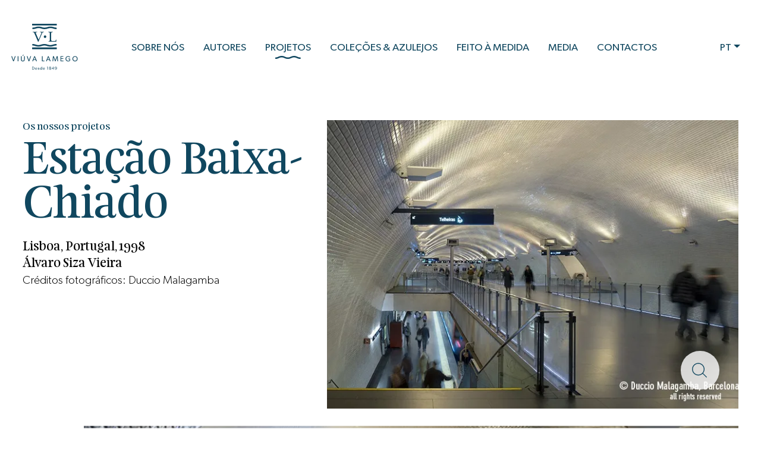

--- FILE ---
content_type: text/html; charset=utf-8
request_url: https://www.viuvalamego.com/pt/projetos/estacao-baixa-chiado/304/
body_size: 39604
content:
<!DOCTYPE html>
<html xmlns="http://www.w3.org/1999/xhtml" xmlns:og="http://opengraphprotocol.org/schema/" xmlns:fb="http://www.facebook.com/2008/fbml" version="XHTML+RDFa 1.0" xml:lang="pt" isolang="pt-PT" lang="pt">
<head>
	<meta http-equiv="Content-Type" content="text/html; charset=utf-8" lang="pt-PT">
<title>Estação Baixa-Chiado - Projetos - Viúva Lamego - Azulejo Português</title>
<meta http-equiv="title" content="Estação Baixa-Chiado - Projetos - Viúva Lamego - Azulejo Português">
<meta name="description" content="A Viúva Lamego é uma fábrica de azulejo português que se abre ao mundo. Um legado histórico, assente em métodos tradicionais e uma visão de futuro.">
<meta name="keywords" content="Estação Baixa-Chiado, Projetos">
<meta name="copyright" content="Copyright 2023 - 2026 © Viúva Lamego. Created by Softway.">
<meta name="language" content="pt">
<meta name="viewport" content="width=device-width, initial-scale=1.0, maximum-scale=5">
<meta name="format-detection" content="telephone=no">
<meta http-equiv="X-UA-Compatible" content="IE=edge">
<meta name="theme-color" content="#ffffff">
<meta property="og:title" content="Estação Baixa-Chiado - Projetos - Viúva Lamego - Azulejo Português">
<meta property="og:site_name" content="Viúva Lamego - Azulejo Português">
<meta property="og:image" content="https://www.viuvalamego.com/xms/img/1200x630/45bbe/emM9VCZxPTkwJmY9anBnJmZsdHJbXT0/L08zbS8tME0zWnJTbS95NnNrbmpkUzdqbS95cXR3bTdaS1pqMTlaTU9aMVVSTVotai9BdnN5eVYxNHF6NjExVjVWdHp0ZGty.jpg">
<meta property="og:image:width" content="1200">
<meta property="og:image:height" content="630">
<meta property="og:url" content="https://www.viuvalamego.com/pt/projetos/estacao-baixa-chiado/304/">
<meta property="og:type" content="website">
<meta property="og:description" content="A Viúva Lamego é uma fábrica de azulejo português que se abre ao mundo. Um legado histórico, assente em métodos tradicionais e uma visão de futuro.">
<link rel="apple-touch-icon" sizes="120x120" href="/apple-touch-icon.png">
<link rel="icon" type="image/png" href="/favicon-32x32.png" sizes="32x32">
<link rel="icon" type="image/png" href="/favicon-16x16.png" sizes="16x16">
<link rel="manifest" href="/site.webmanifest">
<link rel="mask-icon" href="/safari-pinned-tab.svg" color="#0065c2">
<meta name="msapplication-TileColor" content="#0065c2">
<link rel="shortcut icon" type="image/x-icon" href="/favicon.ico">
<link rel="image_src" href="https://www.viuvalamego.com/xms/img/1200x630/45bbe/emM9VCZxPTkwJmY9anBnJmZsdHJbXT0/L08zbS8tME0zWnJTbS95NnNrbmpkUzdqbS95cXR3bTdaS1pqMTlaTU9aMVVSTVotai9BdnN5eVYxNHF6NjExVjVWdHp0ZGty.jpg">
<link rel="canonical" href="https://www.viuvalamego.com/pt/projetos/estacao-baixa-chiado/304/">
<link rel="alternate" hreflang="pt" href="https://www.viuvalamego.com/pt/projetos/estacao-baixa-chiado/304/">
<link rel="alternate" hreflang="en" href="https://www.viuvalamego.com/en/projects/baixa-chiado-station/304/">
<link rel="alternate" hreflang="fr" href="https://www.viuvalamego.com/fr/projets/gare-de-baixa-chiado/304/">

<script>
    window.imageLoaded = function (el) {
        el.style.opacity = 1;
    }
</script>

<!-- styles -->
<link rel="preload stylesheet" as="style" type="text/css" href="/assets/css/app.css?id=b4fdd1aa296e00a42fd98247d32fdbd4"/>

<!-- Fonts -->
<link rel="preconnect" href="https://fonts.googleapis.com">
<link rel="preconnect" href="https://fonts.gstatic.com" crossorigin>
<link href="https://fonts.googleapis.com/css2?family=JetBrains+Mono:wght@700&display=swap" as="style" rel="stylesheet preload dns-prefetch preconnect">
<!-- Google Tag Manager Head -->
<!-- Google Tag Manager -->
<script type="text/plain" data-cookieconsent="statistics">(function(w,d,s,l,i){w[l]=w[l]||[];w[l].push({'gtm.start':
            new Date().getTime(),event:'gtm.js'});var f=d.getElementsByTagName(s)[0],
        j=d.createElement(s),dl=l!='dataLayer'?'&l='+l:'';j.async=true;j.src=
        'https://www.googletagmanager.com/gtm.js?id='+i+dl;f.parentNode.insertBefore(j,f);
    })(window,document,'script','dataLayer','GTM-TZ8FJ85D');</script>
<!-- End Google Tag Manager -->

<meta name="google-site-verification" content="yI4Sp1SESW_Nn-zT_EXfNNyu9i3VJi50o3NmpkUrB6I" />
    </head>

<body class="" data-control="scrolling">

<!-- Google Tag Manager (noscript) -->
<noscript><iframe src="https://www.googletagmanager.com/ns.html?id=GTM-TZ8FJ85D"
                  height="0" width="0" style="display:none;visibility:hidden"></iframe></noscript>
<!-- End Google Tag Manager (noscript) -->


<div id="fw-main" class="">

		<div class="hamburger-curtain" data-hamburger-menu-curtain></div>
<div class="hamburger-menu hamburger-nav" data-hamburger-menu>

    <nav class="hamburger-navigation d-flex flex-column">
        <!--BEGIN GLOBAL HAMBURGER MENU NAVIGATION-->
        <ul>
            <li class="ham-item ">
                <button class="ham-link " title="Sobre Nós"><span>Sobre Nós</span><i class="icon icon-small"><svg width="91" height="150" viewBox="0 0 91 150" xmlns="http://www.w3.org/2000/svg" preserveAspectRatio="xMidYMid meet" fill="currentColor">
    <path d="M0,15.814l59.186,59.186c0,-0 -59.186,59.186 -59.186,59.186l15.814,15.814l75,-75l-75,-75l-15.814,15.814Z"></path>
</svg></i></button>
                <div class="nav-wrapper">
                    <div class="nav-header">
                        <button class="nav-back">
                            <i class="icon icon-small"><svg width="91" height="150" viewBox="0 0 91 150" xmlns="http://www.w3.org/2000/svg" preserveAspectRatio="xMidYMid meet" fill="currentColor">
    <path d="M91,15.814l-59.186,59.186c-0,-0 59.186,59.186 59.186,59.186l-15.814,15.814l-75,-75l75,-75l15.814,15.814Z"></path>
</svg></i><h3 class="mb-0 nav-header-title">Sobre Nós</h3>
                        </button>
                    </div>
                    <div class="items" data-children>
                        <ul>
                                                            <li><a class="" href="/pt/sobre/quem-somos/"><span>Quem Somos</span></a></li>
                                                            <li><a class="" href="/pt/sobre/a-nossa-historia/"><span>A Nossa História</span></a></li>
                                                            <li><a class="" href="/pt/sobre/o-azulejo/"><span>O Azulejo</span></a></li>
                                                            <li><a class="" href="/pt/sobre/sustentabilidade/"><span>Sustentabilidade</span></a></li>
                                                    </ul>
                    </div>
                </div>
            </li>

            <li class="ham-item ">
                <button class="ham-link " title="Autores"><span>Autores</span><i class="icon icon-small"><svg width="91" height="150" viewBox="0 0 91 150" xmlns="http://www.w3.org/2000/svg" preserveAspectRatio="xMidYMid meet" fill="currentColor">
    <path d="M0,15.814l59.186,59.186c0,-0 -59.186,59.186 -59.186,59.186l15.814,15.814l75,-75l-75,-75l-15.814,15.814Z"></path>
</svg></i></button>
                <div class="nav-wrapper">
                    <div class="nav-header">
                        <button class="nav-back">
                            <i class="icon icon-small"><svg width="91" height="150" viewBox="0 0 91 150" xmlns="http://www.w3.org/2000/svg" preserveAspectRatio="xMidYMid meet" fill="currentColor">
    <path d="M91,15.814l-59.186,59.186c-0,-0 59.186,59.186 59.186,59.186l-15.814,15.814l-75,-75l75,-75l15.814,15.814Z"></path>
</svg></i><h3 class=" mb-0 nav-header-title">Autores</h3>
                        </button>
                    </div>
                    <div class="items" data-children>
                        <ul>

							                                <li><a class="" href="/pt/autores/os-autores/"><span>Os Autores</span></a></li>
							                                <li><a class="" href="/pt/autores/conceito-fabrica-atelier/"><span>Conceito Fábrica-Atelier</span></a></li>
							                                <li><a class="" href="/pt/autores/residencias-artisticas/"><span>Residências Artísticas</span></a></li>
							                                <li><a class="" href="/pt/autores/formulario-de-candidatura/"><span>Formulário de Candidatura</span></a></li>
							
                        </ul>
                    </div>
                </div>
            </li>

            <li class="ham-item active">
                <a class=" selected" href="/pt/projetos/"><span>Projetos</span></a>
            </li>

            <li class="ham-item ">
                <button class="ham-link " title="Coleções & Azulejos"><span>Coleções & Azulejos</span><i class="icon icon-small"><svg width="91" height="150" viewBox="0 0 91 150" xmlns="http://www.w3.org/2000/svg" preserveAspectRatio="xMidYMid meet" fill="currentColor">
    <path d="M0,15.814l59.186,59.186c0,-0 -59.186,59.186 -59.186,59.186l15.814,15.814l75,-75l-75,-75l-15.814,15.814Z"></path>
</svg></i></button>
                <div class="nav-wrapper">
                    <div class="nav-header">
                        <button class="nav-back">
                            <i class="icon icon-small"><svg width="91" height="150" viewBox="0 0 91 150" xmlns="http://www.w3.org/2000/svg" preserveAspectRatio="xMidYMid meet" fill="currentColor">
    <path d="M91,15.814l-59.186,59.186c-0,-0 59.186,59.186 59.186,59.186l-15.814,15.814l-75,-75l75,-75l15.814,15.814Z"></path>
</svg></i><h3 class=" mb-0 nav-header-title">Coleções & Azulejos</h3>
                        </button>
                    </div>
                    <div class="items" data-children>
                        <ul>

							                                <li><a class="" href="/pt/colecoes-e-azulejos/as-nossas-colecoes/"><span>As Nossas Coleções</span></a></li>
							                                <li><a class="" href="/pt/colecoes-e-azulejos/as-nossas-cores/"><span>As Nossas Cores</span></a></li>
							                                <li><a class="" href="/pt/colecoes-e-azulejos/catalogos-e-informacao-tecnica/"><span>Catálogos e Informação Técnica</span></a></li>
							
                        </ul>
                    </div>
                </div>
            </li>

            <li class="ham-item ">
                <a class=" " href="/pt/feito-a-medida/"><span>Feito à Medida</span></a>
            </li>

            <li class="ham-item ">
                <button class="ham-link " title="Media"><span>Media</span><i class="icon icon-small"><svg width="91" height="150" viewBox="0 0 91 150" xmlns="http://www.w3.org/2000/svg" preserveAspectRatio="xMidYMid meet" fill="currentColor">
    <path d="M0,15.814l59.186,59.186c0,-0 -59.186,59.186 -59.186,59.186l15.814,15.814l75,-75l-75,-75l-15.814,15.814Z"></path>
</svg></i></button>
                <div class="nav-wrapper">
                    <div class="nav-header">
                        <button class="nav-back">
                            <i class="icon icon-small"><svg width="91" height="150" viewBox="0 0 91 150" xmlns="http://www.w3.org/2000/svg" preserveAspectRatio="xMidYMid meet" fill="currentColor">
    <path d="M91,15.814l-59.186,59.186c-0,-0 59.186,59.186 59.186,59.186l-15.814,15.814l-75,-75l75,-75l15.814,15.814Z"></path>
</svg></i><h3 class="mb-0 nav-header-title">Media</h3>
                        </button>
                    </div>
                    <div class="items" data-children>
                        <ul>
                                                            <li><a class="" href="/pt/media/imprensa/"><span>Imprensa</span></a></li>
                                                            <li><a class="" href="/pt/media/press-releases/"><span>Press Releases</span></a></li>
                                                            <li><a class="" href="/pt/media/media-kit/"><span>Media Kit</span></a></li>
                                                    </ul>
                    </div>
                </div>
            </li>

            <li class="ham-item ">
                <button class="ham-link " title="Contactos"><span>Contactos</span><i class="icon icon-small"><svg width="91" height="150" viewBox="0 0 91 150" xmlns="http://www.w3.org/2000/svg" preserveAspectRatio="xMidYMid meet" fill="currentColor">
    <path d="M0,15.814l59.186,59.186c0,-0 -59.186,59.186 -59.186,59.186l15.814,15.814l75,-75l-75,-75l-15.814,15.814Z"></path>
</svg></i></button>
                <div class="nav-wrapper">
                    <div class="nav-header">
                        <button class="nav-back">
                            <i class="icon icon-small"><svg width="91" height="150" viewBox="0 0 91 150" xmlns="http://www.w3.org/2000/svg" preserveAspectRatio="xMidYMid meet" fill="currentColor">
    <path d="M91,15.814l-59.186,59.186c-0,-0 59.186,59.186 59.186,59.186l-15.814,15.814l-75,-75l75,-75l15.814,15.814Z"></path>
</svg></i><h3 class="mb-0 nav-header-title">Contactos</h3>
                        </button>
                    </div>
                    <div class="items" data-children>
                        <ul>
							                                <li><a class="" href="/pt/contactos/contacte-nos/"><span>Contacte-nos</span></a></li>
							                                <li><a class="" href="/pt/contactos/pedido-de-amostras/"><span>Pedido de Amostras</span></a></li>
							                        </ul>
                    </div>
                </div>
            </li>

        </ul>

        <div class="menu-mobile-widgets text-center">
                            <a class="active" href="/pt/projetos/estacao-baixa-chiado/304/">PT</a>
                            <a class="" href="/en/projects/baixa-chiado-station/304/">EN</a>
                            <a class="" href="/fr/projets/gare-de-baixa-chiado/304/">FR</a>
                    </div>

    </nav>

</div>
<header>
    <div class="header-gutter">
        <nav class="navbar navbar-expand-lg">
            <div class="container-fluid">
                <a class="navbar-brand negative-bottom" href="/pt/" title="Viúva Lamego">
                    <svg width="127" height="89" viewBox="0 0 127 89" fill="currentColor" xmlns="http://www.w3.org/2000/svg">
<path d="M85.8788 38.8069C82.9069 38.8069 81.0515 39.3876 79.4144 39.8996C77.99 40.3449 76.6457 40.7658 74.5576 40.7658C72.1047 40.7658 70.6495 40.3103 69.1075 39.8286C67.5025 39.3264 65.8425 38.8069 63.2372 38.8069C60.2654 38.8069 58.4097 39.3876 56.7729 39.8996C55.3486 40.3449 54.0037 40.7658 51.9161 40.7658C49.4633 40.7658 48.0072 40.3103 46.466 39.8286C44.8609 39.3264 43.2009 38.8069 40.5961 38.8069C40.3185 38.8069 40.0938 39.0385 40.0938 39.3241V41.181C40.0938 41.4665 40.3185 41.6987 40.5961 41.6987C42.6828 41.6987 44.0285 42.1192 45.4532 42.5654C47.0905 43.0769 48.946 43.6576 51.9161 43.6576C54.5214 43.6576 56.1817 43.1383 57.7867 42.6359C59.3274 42.1542 60.7839 41.6987 63.2372 41.6987C65.3244 41.6987 66.6696 42.1192 68.0948 42.5654C69.7323 43.0769 71.5871 43.6576 74.5576 43.6576C77.1629 43.6576 78.8226 43.1383 80.4277 42.6359C81.9692 42.1542 83.4254 41.6987 85.8788 41.6987C86.1559 41.6987 86.3811 41.4665 86.3811 41.181V39.3241C86.3811 39.0385 86.1559 38.8069 85.8788 38.8069ZM85.9225 7.30477C83.8336 7.30477 82.4892 6.88378 81.0636 6.43756C79.4264 5.92562 77.5717 5.3457 74.6012 5.3457C71.9976 5.3457 70.3369 5.86522 68.7314 6.36749C67.1899 6.84931 65.7351 7.30477 63.2811 7.30477C61.1926 7.30477 59.8477 6.88378 58.4217 6.43756C56.7852 5.92562 54.93 5.3457 51.9599 5.3457C49.3563 5.3457 47.6962 5.8648 46.09 6.36749C44.5484 6.84931 43.0928 7.30477 40.6395 7.30477C40.3618 7.30477 40.1375 7.53643 40.1375 7.82232V9.67881C40.1375 9.96484 40.3618 10.1965 40.6395 10.1965C43.6122 10.1965 45.4665 9.61574 47.1032 9.10338C48.5272 8.65842 49.8728 8.23715 51.9599 8.23715C54.4133 8.23715 55.8689 8.69304 57.4109 9.17471C59.0159 9.67713 60.6757 10.1965 63.2811 10.1965C66.2536 10.1965 68.108 9.61574 69.7444 9.10338C71.1692 8.65842 72.5143 8.23715 74.6012 8.23715C77.0548 8.23715 78.5105 8.69304 80.0524 9.17471C81.6571 9.67713 83.3173 10.1965 85.9225 10.1965C86.1994 10.1965 86.4245 9.96484 86.4245 9.67881V7.82232C86.4245 7.53643 86.1994 7.30477 85.9225 7.30477Z"/>
<path d="M86.606 48.6413C86.7246 48.6413 86.8203 48.5441 86.8203 48.4241V45.6153C86.8203 45.4957 86.7246 45.3985 86.606 45.3985H39.9091C39.7911 45.3985 39.6953 45.4957 39.6953 45.6153V48.4241C39.6953 48.5441 39.7911 48.6413 39.9091 48.6413H86.606ZM57.2102 18.5236C57.9224 16.8238 57.3647 16.1313 54.7937 16.1313V15.4704H62.1356V16.1313C59.5642 16.1313 59.4097 16.635 58.4492 18.8697L51.7578 34.6071H51.0456L44.3225 18.8697C43.3624 16.635 43.2693 16.1313 40.6983 16.1313V15.4704H49.4033V16.1313C46.8319 16.1313 46.2434 16.7923 46.9865 18.5236L52.1292 30.547L57.2102 18.5236ZM70.4838 33.6943C73.0552 33.6943 73.4265 33.159 73.4265 30.0116V19.7822C73.4265 16.6349 73.0552 16.1311 70.4838 16.1311V15.4707H78.9719V16.1311C76.4006 16.1311 76.0289 16.6349 76.0289 19.7822V29.4768C76.0289 32.6242 76.4006 33.1279 78.9719 33.1279H81.6983C84.5174 33.1279 84.8579 32.3094 85.2606 30.7355L85.4155 30.1062H86.0665L85.8184 34.3551H70.4838V33.6943ZM64.3732 27.2118C65.717 27.2118 66.8062 26.105 66.8062 24.7397C66.8062 23.3746 65.717 22.2678 64.3732 22.2678C63.0294 22.2678 61.9405 23.3746 61.9405 24.7397C61.9405 26.105 63.0294 27.2118 64.3732 27.2118ZM39.9096 3.24338H86.6066C86.7247 3.24338 86.8203 3.14569 86.8203 3.02572V0.217664C86.8203 0.0972692 86.7247 0 86.6066 0H39.9096C39.7911 0 39.6953 0.0972692 39.6953 0.217664V3.02572C39.6953 3.14569 39.7911 3.24338 39.9096 3.24338Z"/>
<path d="M25.6719 68.0017C25.6719 69.2206 25.5603 70.1846 24.9047 70.9782C24.2487 71.7439 23.286 72.1691 22.0165 72.1691C20.7327 72.1691 19.7701 71.7439 19.1282 70.9782C18.4585 70.1846 18.3468 69.2206 18.3468 68.0017V62.2179H19.7148V67.8741C19.7148 68.6963 19.7281 69.4899 20.1609 70.0711C20.5515 70.6099 21.1792 70.9361 22.0165 70.9361C22.8537 70.9361 23.4672 70.6099 23.8721 70.0711C24.3044 69.4899 24.3182 68.6818 24.3182 67.8741V62.2179H25.6719V68.0017ZM112.371 70.5817C112.19 70.7657 111.018 72.169 108.283 72.169C105.535 72.169 103.372 70.1564 103.372 67.1084C103.372 64.0609 105.535 62.0764 108.269 62.0764C110.739 62.0764 111.799 63.3947 112.162 63.777L111.241 64.6421C110.669 63.9615 109.776 63.2533 108.269 63.2533C106.288 63.2533 104.767 64.6986 104.767 67.1084C104.767 69.5183 106.344 70.9645 108.353 70.9645C110.348 70.9645 111.06 70.071 111.06 70.071V67.902H108.464V66.7826H112.371V70.5817ZM121.552 72.169C118.845 72.169 116.585 70.2558 116.585 67.1227C116.585 63.9898 118.845 62.0762 121.552 62.0762C124.259 62.0762 126.519 63.9898 126.519 67.1227C126.519 70.2558 124.259 72.169 121.552 72.169ZM89.2385 71.9992H87.8993L87.2712 64.2735H87.2291L84.2851 72.0837H83.5184L80.5738 64.2735H80.5326L79.9183 71.9992H78.5792L79.4438 62.2179H81.1183L83.8948 69.7733H83.9223L86.699 62.2179H88.3592L89.2385 71.9992ZM37.7547 62.2182L34.2104 72.013H33.0109L29.4666 62.2182H30.9177L33.6247 70.0149L36.3313 62.2182H37.7547ZM6.86432 62.2182L4.15731 70.0149L1.45071 62.2182H0L3.54386 72.013H4.74342L8.28728 62.2182H6.86432ZM99.4652 71.9992H93.7167V62.2179H99.3532V63.3664H95.0704V66.286H99.1166V67.4344H95.0704V70.8368H99.4652V71.9992ZM63.1616 71.9992H58.4177V62.2179H59.7715V70.8223H63.1616V71.9992ZM13.5054 62.2183H12.1525V71.9991H13.5054V62.2183ZM48.9859 71.9991H47.4798L46.4884 69.4473H42.3585L41.368 71.9991H39.9451L43.8659 62.1893H45.0514L48.9859 71.9991ZM75.1467 71.9991H73.6401L72.6491 69.4473H68.5193L67.5284 71.9991H66.1059L70.0263 62.1893H71.2117L75.1467 71.9991ZM121.552 63.2667C119.585 63.2667 117.966 64.699 117.966 67.0947C117.966 69.4761 119.598 70.922 121.552 70.922C123.519 70.922 125.138 69.4761 125.138 67.0947C125.138 64.699 123.519 63.2667 121.552 63.2667ZM46.1118 68.2994L44.4237 63.9046L42.7354 68.2994H46.1118ZM72.2726 68.2994L70.584 63.9046L68.8963 68.2994H72.2726ZM23.7884 59.4253L22.2535 61.4808H21.2491L22.4767 59.4253H23.7884Z"/>
<path d="M44.1924 85.2399C44.1924 86.2719 43.7364 86.9119 43.3364 87.2799C42.9364 87.6479 42.2324 87.9999 41.2724 87.9999H39.6084V82.4799H41.2724C42.2324 82.4799 42.9364 82.8319 43.3364 83.1999C43.7364 83.5679 44.1924 84.2079 44.1924 85.2399ZM43.4004 85.2399C43.4004 84.4399 43.0484 83.9439 42.7444 83.6559C42.4404 83.3679 41.9444 83.1439 41.2724 83.1439H40.3844V87.3279H41.2724C41.9444 87.3279 42.4404 87.1039 42.7444 86.8159C43.0484 86.5279 43.4004 86.0399 43.4004 85.2399Z"/>
<path d="M49.2848 85.9439C49.2848 86.0879 49.2608 86.2799 49.2608 86.2799H46.3328C46.3728 87.0319 46.8528 87.4879 47.5568 87.4879C48.2688 87.4879 48.7248 87.1039 48.8128 87.0479L49.1328 87.4879C49.0848 87.5279 48.5968 88.0879 47.4608 88.0879C46.3328 88.0879 45.5568 87.3039 45.5568 86.0959C45.5568 84.8959 46.4288 84.1279 47.4848 84.1279C48.5408 84.1279 49.2848 84.8799 49.2848 85.9439ZM46.3408 85.7679H48.5568C48.5488 85.3439 48.2288 84.6799 47.4608 84.6799C46.7008 84.6799 46.3648 85.3119 46.3408 85.7679Z"/>
<path d="M53.4072 86.8879C53.4072 87.2559 53.2631 87.5439 53.0151 87.7519C52.7511 87.9679 52.3991 88.0879 51.9591 88.0879C51.3191 88.0879 50.7991 87.8239 50.4791 87.4079L50.8471 86.9599C51.1351 87.3119 51.6151 87.5039 51.9671 87.5039C52.3191 87.5039 52.6951 87.3759 52.6951 86.9599C52.6951 86.5439 52.0951 86.4159 51.8391 86.3279C51.5831 86.2399 51.4951 86.2239 51.3191 86.1279C51.0791 86.0079 50.7191 85.7599 50.7191 85.2159C50.7191 84.5119 51.3271 84.1279 51.9991 84.1279C52.6711 84.1279 53.0552 84.3679 53.2952 84.6239L52.9752 85.0959C52.7512 84.8639 52.3831 84.6879 52.0151 84.6879C51.6471 84.6879 51.4072 84.8479 51.4072 85.1599C51.4072 85.4719 51.7751 85.6079 52.1511 85.7279C52.3591 85.7999 52.5031 85.8479 52.6631 85.9119C52.8151 85.9759 52.9911 86.0719 53.1031 86.1839C53.2471 86.3199 53.4072 86.5439 53.4072 86.8879Z"/>
<path d="M58.6396 82.4799V87.9999H57.9036V87.3919H57.8876C57.5756 87.8559 57.1036 88.0879 56.5516 88.0879C55.4236 88.0879 54.7036 87.2239 54.7036 86.0959C54.7036 84.9759 55.4236 84.1279 56.5356 84.1279C57.1516 84.1279 57.5996 84.3999 57.8636 84.7919H57.8796V82.4799H58.6396ZM57.9036 86.0879C57.9036 85.3279 57.4556 84.7519 56.6956 84.7519C55.9356 84.7519 55.4876 85.3279 55.4876 86.0879C55.4876 86.8479 55.9356 87.4319 56.6956 87.4319C57.4556 87.4319 57.9036 86.8479 57.9036 86.0879Z"/>
<path d="M64.0051 85.9439C64.0051 86.0879 63.9811 86.2799 63.9811 86.2799H61.0531C61.0931 87.0319 61.5731 87.4879 62.2771 87.4879C62.9891 87.4879 63.4451 87.1039 63.5331 87.0479L63.8531 87.4879C63.8051 87.5279 63.3171 88.0879 62.1811 88.0879C61.0531 88.0879 60.2771 87.3039 60.2771 86.0959C60.2771 84.8959 61.1491 84.1279 62.2051 84.1279C63.2611 84.1279 64.0051 84.8799 64.0051 85.9439ZM61.0611 85.7679H63.2771C63.2691 85.3439 62.9491 84.6799 62.1811 84.6799C61.4211 84.6799 61.0851 85.3119 61.0611 85.7679Z"/>
<path d="M69.7612 82.4799V87.9999H69.0092V83.0479H67.9292V82.4799H69.7612Z"/>
<path d="M75.9656 86.4719C75.9656 87.5119 75.1496 88.0879 74.0616 88.0879C72.9736 88.0879 72.1656 87.5119 72.1656 86.4719C72.1656 85.7759 72.5816 85.2879 73.1976 85.0959V85.0719C72.8376 84.9359 72.3336 84.6399 72.3336 83.8319C72.3336 82.9199 73.1336 82.3999 74.0616 82.3999C74.9896 82.3999 75.7896 82.9199 75.7896 83.8319C75.7896 84.6399 75.2936 84.9359 74.9336 85.0799V85.0959C75.5416 85.2959 75.9656 85.7759 75.9656 86.4719ZM75.0376 83.9039C75.0376 83.3279 74.6136 83.0079 74.0616 83.0079C73.5096 83.0079 73.0856 83.3279 73.0856 83.9039C73.0856 84.4879 73.5096 84.7999 74.0616 84.7999C74.6136 84.7999 75.0376 84.4879 75.0376 83.9039ZM75.1976 86.4159C75.1976 85.7599 74.7096 85.3679 74.0616 85.3679C73.4136 85.3679 72.9256 85.7599 72.9256 86.4159C72.9256 87.0719 73.4456 87.4639 74.0616 87.4639C74.6856 87.4639 75.1976 87.0719 75.1976 86.4159Z"/>
<path d="M81.7331 86.1519V86.7919H80.9331V87.9999H80.1811V86.7919H77.3971V86.2239L80.1251 82.4479H80.9331V86.1519H81.7331ZM78.1571 86.1599H80.1891V83.3599L78.1571 86.1599Z"/>
<path d="M86.9646 85.1519C86.9646 86.1359 86.6926 86.8959 86.3166 87.3679C85.9646 87.8079 85.4606 88.0959 84.7566 88.0959C83.7966 88.0959 83.3006 87.6479 83.1566 87.5279L83.4846 87.0159C83.7086 87.2239 84.1726 87.4719 84.7406 87.4719C85.2126 87.4719 85.5086 87.3039 85.7566 86.9679C86.0286 86.6079 86.2206 86.0239 86.2206 85.1839C86.0366 85.5599 85.5966 85.9999 84.7246 85.9999C83.8606 85.9999 83.0286 85.3599 83.0286 84.3039C83.0286 83.2399 83.7486 82.3999 84.9086 82.3999C85.9086 82.3999 86.3806 83.0239 86.5806 83.3519C86.7646 83.6479 86.9646 84.2159 86.9646 85.1519ZM86.0846 84.2079C86.0846 83.5839 85.6926 82.9999 84.9246 82.9999C84.1646 82.9999 83.7806 83.5839 83.7806 84.2079C83.7806 84.8319 84.1646 85.4159 84.9246 85.4159C85.6926 85.4159 86.0846 84.8319 86.0846 84.2079Z"/>
</svg>
                </a>
                <button class="navbar-toggler collapsed" type="button" aria-label="Menu" data-control="menu-hamburger" data-toggler>
                    <div id="nav-icon">
                        <span></span>
                        <span></span>
                        <span></span>
                        <span></span>
                    </div>

                </button>

                <div class="offcanvas offcanvas-end" data-bs-scroll="true" tabindex="-1" id="offcanvasNavbar" aria-labelledby="offcanvasNavbarLabel" data-control="dropdown-hover">
                    <div class="offcanvas-body">
                        <ul class="navbar-nav m-auto text-uppercase">
                            <li class="nav-item dropdown" data-dropdown data-dropdown-submenu>
                                <a class="nav-link menu-item " id="navbarDropdownSobre" data-bs-toggle="dropdown" aria-expanded="false" href="/pt/sobre/" onclick="window.location.href = this.href">Sobre Nós<span class="header-active-svg"><svg width="36" height="5" viewBox="0 0 36 5" xmlns="http://www.w3.org/2000/svg" preserveAspectRatio="xMidYMid meet" fill="currentColor">
    <path d="M35.3125 4.2002C33.0204 4.2002 31.5895 3.56601 30.3268 3.00581C29.2283 2.51899 28.1914 2.05897 26.5809 2.05897C24.6891 2.05897 23.5668 2.55682 22.3775 3.08393C21.1396 3.63249 19.8592 4.2002 17.8498 4.2002C15.5578 4.2002 14.1266 3.56601 12.8641 3.00581C11.7656 2.51899 10.7284 2.05897 9.11832 2.05897C7.22652 2.05897 6.1035 2.55682 4.91476 3.08393C3.67683 3.63249 2.39648 4.2002 0.387467 4.2002C0.173309 4.2002 0 3.94698 0 3.63494V2.7073C0 2.3951 0.173309 2.14143 0.387467 2.14143C1.99689 2.14143 3.03477 1.68187 4.13356 1.19412C5.39636 0.634996 6.82756 0.000195503 9.11832 0.000195503C11.1276 0.000195503 12.4081 0.568361 13.646 1.11707C14.8343 1.64357 15.9577 2.14143 17.8498 2.14143C19.4596 2.14143 20.4971 1.68187 21.5963 1.19412C22.8593 0.634996 24.2899 0.000195503 26.5809 0.000195503C28.5904 0.000195503 29.8704 0.568361 31.1083 1.11707C32.2973 1.64357 33.4203 2.14143 35.3125 2.14143C35.5263 2.14143 35.7 2.3951 35.7 2.7073V3.63494C35.7 3.94698 35.5263 4.2002 35.3125 4.2002Z"></path>
</svg>
</span></a>
                                <div class="dropdown-menu" aria-labelledby="navbarDropdownSobre">
                                    <ul>
                                                                                    <li><a class="dropdown-item " href="/pt/sobre/quem-somos/">Quem Somos<span class="header-active-svg"><svg width="36" height="5" viewBox="0 0 36 5" xmlns="http://www.w3.org/2000/svg" preserveAspectRatio="xMidYMid meet" fill="currentColor">
    <path d="M35.3125 4.2002C33.0204 4.2002 31.5895 3.56601 30.3268 3.00581C29.2283 2.51899 28.1914 2.05897 26.5809 2.05897C24.6891 2.05897 23.5668 2.55682 22.3775 3.08393C21.1396 3.63249 19.8592 4.2002 17.8498 4.2002C15.5578 4.2002 14.1266 3.56601 12.8641 3.00581C11.7656 2.51899 10.7284 2.05897 9.11832 2.05897C7.22652 2.05897 6.1035 2.55682 4.91476 3.08393C3.67683 3.63249 2.39648 4.2002 0.387467 4.2002C0.173309 4.2002 0 3.94698 0 3.63494V2.7073C0 2.3951 0.173309 2.14143 0.387467 2.14143C1.99689 2.14143 3.03477 1.68187 4.13356 1.19412C5.39636 0.634996 6.82756 0.000195503 9.11832 0.000195503C11.1276 0.000195503 12.4081 0.568361 13.646 1.11707C14.8343 1.64357 15.9577 2.14143 17.8498 2.14143C19.4596 2.14143 20.4971 1.68187 21.5963 1.19412C22.8593 0.634996 24.2899 0.000195503 26.5809 0.000195503C28.5904 0.000195503 29.8704 0.568361 31.1083 1.11707C32.2973 1.64357 33.4203 2.14143 35.3125 2.14143C35.5263 2.14143 35.7 2.3951 35.7 2.7073V3.63494C35.7 3.94698 35.5263 4.2002 35.3125 4.2002Z"></path>
</svg>
</span></a></li>
                                                                                    <li><a class="dropdown-item " href="/pt/sobre/a-nossa-historia/">A Nossa História<span class="header-active-svg"><svg width="36" height="5" viewBox="0 0 36 5" xmlns="http://www.w3.org/2000/svg" preserveAspectRatio="xMidYMid meet" fill="currentColor">
    <path d="M35.3125 4.2002C33.0204 4.2002 31.5895 3.56601 30.3268 3.00581C29.2283 2.51899 28.1914 2.05897 26.5809 2.05897C24.6891 2.05897 23.5668 2.55682 22.3775 3.08393C21.1396 3.63249 19.8592 4.2002 17.8498 4.2002C15.5578 4.2002 14.1266 3.56601 12.8641 3.00581C11.7656 2.51899 10.7284 2.05897 9.11832 2.05897C7.22652 2.05897 6.1035 2.55682 4.91476 3.08393C3.67683 3.63249 2.39648 4.2002 0.387467 4.2002C0.173309 4.2002 0 3.94698 0 3.63494V2.7073C0 2.3951 0.173309 2.14143 0.387467 2.14143C1.99689 2.14143 3.03477 1.68187 4.13356 1.19412C5.39636 0.634996 6.82756 0.000195503 9.11832 0.000195503C11.1276 0.000195503 12.4081 0.568361 13.646 1.11707C14.8343 1.64357 15.9577 2.14143 17.8498 2.14143C19.4596 2.14143 20.4971 1.68187 21.5963 1.19412C22.8593 0.634996 24.2899 0.000195503 26.5809 0.000195503C28.5904 0.000195503 29.8704 0.568361 31.1083 1.11707C32.2973 1.64357 33.4203 2.14143 35.3125 2.14143C35.5263 2.14143 35.7 2.3951 35.7 2.7073V3.63494C35.7 3.94698 35.5263 4.2002 35.3125 4.2002Z"></path>
</svg>
</span></a></li>
                                                                                    <li><a class="dropdown-item " href="/pt/sobre/o-azulejo/">O Azulejo<span class="header-active-svg"><svg width="36" height="5" viewBox="0 0 36 5" xmlns="http://www.w3.org/2000/svg" preserveAspectRatio="xMidYMid meet" fill="currentColor">
    <path d="M35.3125 4.2002C33.0204 4.2002 31.5895 3.56601 30.3268 3.00581C29.2283 2.51899 28.1914 2.05897 26.5809 2.05897C24.6891 2.05897 23.5668 2.55682 22.3775 3.08393C21.1396 3.63249 19.8592 4.2002 17.8498 4.2002C15.5578 4.2002 14.1266 3.56601 12.8641 3.00581C11.7656 2.51899 10.7284 2.05897 9.11832 2.05897C7.22652 2.05897 6.1035 2.55682 4.91476 3.08393C3.67683 3.63249 2.39648 4.2002 0.387467 4.2002C0.173309 4.2002 0 3.94698 0 3.63494V2.7073C0 2.3951 0.173309 2.14143 0.387467 2.14143C1.99689 2.14143 3.03477 1.68187 4.13356 1.19412C5.39636 0.634996 6.82756 0.000195503 9.11832 0.000195503C11.1276 0.000195503 12.4081 0.568361 13.646 1.11707C14.8343 1.64357 15.9577 2.14143 17.8498 2.14143C19.4596 2.14143 20.4971 1.68187 21.5963 1.19412C22.8593 0.634996 24.2899 0.000195503 26.5809 0.000195503C28.5904 0.000195503 29.8704 0.568361 31.1083 1.11707C32.2973 1.64357 33.4203 2.14143 35.3125 2.14143C35.5263 2.14143 35.7 2.3951 35.7 2.7073V3.63494C35.7 3.94698 35.5263 4.2002 35.3125 4.2002Z"></path>
</svg>
</span></a></li>
                                                                                    <li><a class="dropdown-item " href="/pt/sobre/sustentabilidade/">Sustentabilidade<span class="header-active-svg"><svg width="36" height="5" viewBox="0 0 36 5" xmlns="http://www.w3.org/2000/svg" preserveAspectRatio="xMidYMid meet" fill="currentColor">
    <path d="M35.3125 4.2002C33.0204 4.2002 31.5895 3.56601 30.3268 3.00581C29.2283 2.51899 28.1914 2.05897 26.5809 2.05897C24.6891 2.05897 23.5668 2.55682 22.3775 3.08393C21.1396 3.63249 19.8592 4.2002 17.8498 4.2002C15.5578 4.2002 14.1266 3.56601 12.8641 3.00581C11.7656 2.51899 10.7284 2.05897 9.11832 2.05897C7.22652 2.05897 6.1035 2.55682 4.91476 3.08393C3.67683 3.63249 2.39648 4.2002 0.387467 4.2002C0.173309 4.2002 0 3.94698 0 3.63494V2.7073C0 2.3951 0.173309 2.14143 0.387467 2.14143C1.99689 2.14143 3.03477 1.68187 4.13356 1.19412C5.39636 0.634996 6.82756 0.000195503 9.11832 0.000195503C11.1276 0.000195503 12.4081 0.568361 13.646 1.11707C14.8343 1.64357 15.9577 2.14143 17.8498 2.14143C19.4596 2.14143 20.4971 1.68187 21.5963 1.19412C22.8593 0.634996 24.2899 0.000195503 26.5809 0.000195503C28.5904 0.000195503 29.8704 0.568361 31.1083 1.11707C32.2973 1.64357 33.4203 2.14143 35.3125 2.14143C35.5263 2.14143 35.7 2.3951 35.7 2.7073V3.63494C35.7 3.94698 35.5263 4.2002 35.3125 4.2002Z"></path>
</svg>
</span></a></li>
                                                                            </ul>
                                </div>
                            </li>

                            <li class="nav-item dropdown" data-dropdown data-dropdown-submenu>
                                <a class="nav-link menu-item " id="navbarDropdownAutores" data-bs-toggle="dropdown" aria-expanded="false" href="/pt/autores/" onclick="window.location.href = this.href">Autores<span class="header-active-svg"><svg width="36" height="5" viewBox="0 0 36 5" xmlns="http://www.w3.org/2000/svg" preserveAspectRatio="xMidYMid meet" fill="currentColor">
    <path d="M35.3125 4.2002C33.0204 4.2002 31.5895 3.56601 30.3268 3.00581C29.2283 2.51899 28.1914 2.05897 26.5809 2.05897C24.6891 2.05897 23.5668 2.55682 22.3775 3.08393C21.1396 3.63249 19.8592 4.2002 17.8498 4.2002C15.5578 4.2002 14.1266 3.56601 12.8641 3.00581C11.7656 2.51899 10.7284 2.05897 9.11832 2.05897C7.22652 2.05897 6.1035 2.55682 4.91476 3.08393C3.67683 3.63249 2.39648 4.2002 0.387467 4.2002C0.173309 4.2002 0 3.94698 0 3.63494V2.7073C0 2.3951 0.173309 2.14143 0.387467 2.14143C1.99689 2.14143 3.03477 1.68187 4.13356 1.19412C5.39636 0.634996 6.82756 0.000195503 9.11832 0.000195503C11.1276 0.000195503 12.4081 0.568361 13.646 1.11707C14.8343 1.64357 15.9577 2.14143 17.8498 2.14143C19.4596 2.14143 20.4971 1.68187 21.5963 1.19412C22.8593 0.634996 24.2899 0.000195503 26.5809 0.000195503C28.5904 0.000195503 29.8704 0.568361 31.1083 1.11707C32.2973 1.64357 33.4203 2.14143 35.3125 2.14143C35.5263 2.14143 35.7 2.3951 35.7 2.7073V3.63494C35.7 3.94698 35.5263 4.2002 35.3125 4.2002Z"></path>
</svg>
</span></a>
                                <div class="dropdown-menu" aria-labelledby="navbarDropdownAutores">
                                    <ul>
                                                                                    <li><a class="dropdown-item " href="/pt/autores/os-autores/">Os Autores<span class="header-active-svg"><svg width="36" height="5" viewBox="0 0 36 5" xmlns="http://www.w3.org/2000/svg" preserveAspectRatio="xMidYMid meet" fill="currentColor">
    <path d="M35.3125 4.2002C33.0204 4.2002 31.5895 3.56601 30.3268 3.00581C29.2283 2.51899 28.1914 2.05897 26.5809 2.05897C24.6891 2.05897 23.5668 2.55682 22.3775 3.08393C21.1396 3.63249 19.8592 4.2002 17.8498 4.2002C15.5578 4.2002 14.1266 3.56601 12.8641 3.00581C11.7656 2.51899 10.7284 2.05897 9.11832 2.05897C7.22652 2.05897 6.1035 2.55682 4.91476 3.08393C3.67683 3.63249 2.39648 4.2002 0.387467 4.2002C0.173309 4.2002 0 3.94698 0 3.63494V2.7073C0 2.3951 0.173309 2.14143 0.387467 2.14143C1.99689 2.14143 3.03477 1.68187 4.13356 1.19412C5.39636 0.634996 6.82756 0.000195503 9.11832 0.000195503C11.1276 0.000195503 12.4081 0.568361 13.646 1.11707C14.8343 1.64357 15.9577 2.14143 17.8498 2.14143C19.4596 2.14143 20.4971 1.68187 21.5963 1.19412C22.8593 0.634996 24.2899 0.000195503 26.5809 0.000195503C28.5904 0.000195503 29.8704 0.568361 31.1083 1.11707C32.2973 1.64357 33.4203 2.14143 35.3125 2.14143C35.5263 2.14143 35.7 2.3951 35.7 2.7073V3.63494C35.7 3.94698 35.5263 4.2002 35.3125 4.2002Z"></path>
</svg>
</span></a></li>
                                                                                    <li><a class="dropdown-item " href="/pt/autores/conceito-fabrica-atelier/">Conceito Fábrica-Atelier<span class="header-active-svg"><svg width="36" height="5" viewBox="0 0 36 5" xmlns="http://www.w3.org/2000/svg" preserveAspectRatio="xMidYMid meet" fill="currentColor">
    <path d="M35.3125 4.2002C33.0204 4.2002 31.5895 3.56601 30.3268 3.00581C29.2283 2.51899 28.1914 2.05897 26.5809 2.05897C24.6891 2.05897 23.5668 2.55682 22.3775 3.08393C21.1396 3.63249 19.8592 4.2002 17.8498 4.2002C15.5578 4.2002 14.1266 3.56601 12.8641 3.00581C11.7656 2.51899 10.7284 2.05897 9.11832 2.05897C7.22652 2.05897 6.1035 2.55682 4.91476 3.08393C3.67683 3.63249 2.39648 4.2002 0.387467 4.2002C0.173309 4.2002 0 3.94698 0 3.63494V2.7073C0 2.3951 0.173309 2.14143 0.387467 2.14143C1.99689 2.14143 3.03477 1.68187 4.13356 1.19412C5.39636 0.634996 6.82756 0.000195503 9.11832 0.000195503C11.1276 0.000195503 12.4081 0.568361 13.646 1.11707C14.8343 1.64357 15.9577 2.14143 17.8498 2.14143C19.4596 2.14143 20.4971 1.68187 21.5963 1.19412C22.8593 0.634996 24.2899 0.000195503 26.5809 0.000195503C28.5904 0.000195503 29.8704 0.568361 31.1083 1.11707C32.2973 1.64357 33.4203 2.14143 35.3125 2.14143C35.5263 2.14143 35.7 2.3951 35.7 2.7073V3.63494C35.7 3.94698 35.5263 4.2002 35.3125 4.2002Z"></path>
</svg>
</span></a></li>
                                                                                    <li><a class="dropdown-item " href="/pt/autores/residencias-artisticas/">Residências Artísticas<span class="header-active-svg"><svg width="36" height="5" viewBox="0 0 36 5" xmlns="http://www.w3.org/2000/svg" preserveAspectRatio="xMidYMid meet" fill="currentColor">
    <path d="M35.3125 4.2002C33.0204 4.2002 31.5895 3.56601 30.3268 3.00581C29.2283 2.51899 28.1914 2.05897 26.5809 2.05897C24.6891 2.05897 23.5668 2.55682 22.3775 3.08393C21.1396 3.63249 19.8592 4.2002 17.8498 4.2002C15.5578 4.2002 14.1266 3.56601 12.8641 3.00581C11.7656 2.51899 10.7284 2.05897 9.11832 2.05897C7.22652 2.05897 6.1035 2.55682 4.91476 3.08393C3.67683 3.63249 2.39648 4.2002 0.387467 4.2002C0.173309 4.2002 0 3.94698 0 3.63494V2.7073C0 2.3951 0.173309 2.14143 0.387467 2.14143C1.99689 2.14143 3.03477 1.68187 4.13356 1.19412C5.39636 0.634996 6.82756 0.000195503 9.11832 0.000195503C11.1276 0.000195503 12.4081 0.568361 13.646 1.11707C14.8343 1.64357 15.9577 2.14143 17.8498 2.14143C19.4596 2.14143 20.4971 1.68187 21.5963 1.19412C22.8593 0.634996 24.2899 0.000195503 26.5809 0.000195503C28.5904 0.000195503 29.8704 0.568361 31.1083 1.11707C32.2973 1.64357 33.4203 2.14143 35.3125 2.14143C35.5263 2.14143 35.7 2.3951 35.7 2.7073V3.63494C35.7 3.94698 35.5263 4.2002 35.3125 4.2002Z"></path>
</svg>
</span></a></li>
                                                                                    <li><a class="dropdown-item " href="/pt/autores/formulario-de-candidatura/">Formulário de Candidatura<span class="header-active-svg"><svg width="36" height="5" viewBox="0 0 36 5" xmlns="http://www.w3.org/2000/svg" preserveAspectRatio="xMidYMid meet" fill="currentColor">
    <path d="M35.3125 4.2002C33.0204 4.2002 31.5895 3.56601 30.3268 3.00581C29.2283 2.51899 28.1914 2.05897 26.5809 2.05897C24.6891 2.05897 23.5668 2.55682 22.3775 3.08393C21.1396 3.63249 19.8592 4.2002 17.8498 4.2002C15.5578 4.2002 14.1266 3.56601 12.8641 3.00581C11.7656 2.51899 10.7284 2.05897 9.11832 2.05897C7.22652 2.05897 6.1035 2.55682 4.91476 3.08393C3.67683 3.63249 2.39648 4.2002 0.387467 4.2002C0.173309 4.2002 0 3.94698 0 3.63494V2.7073C0 2.3951 0.173309 2.14143 0.387467 2.14143C1.99689 2.14143 3.03477 1.68187 4.13356 1.19412C5.39636 0.634996 6.82756 0.000195503 9.11832 0.000195503C11.1276 0.000195503 12.4081 0.568361 13.646 1.11707C14.8343 1.64357 15.9577 2.14143 17.8498 2.14143C19.4596 2.14143 20.4971 1.68187 21.5963 1.19412C22.8593 0.634996 24.2899 0.000195503 26.5809 0.000195503C28.5904 0.000195503 29.8704 0.568361 31.1083 1.11707C32.2973 1.64357 33.4203 2.14143 35.3125 2.14143C35.5263 2.14143 35.7 2.3951 35.7 2.7073V3.63494C35.7 3.94698 35.5263 4.2002 35.3125 4.2002Z"></path>
</svg>
</span></a></li>
                                                                            </ul>
                                </div>
                            </li>

                            <li class="nav-item"><a class="nav-link menu-item  active" href="/pt/projetos/">Projetos<span class="header-active-svg"><svg width="36" height="5" viewBox="0 0 36 5" xmlns="http://www.w3.org/2000/svg" preserveAspectRatio="xMidYMid meet" fill="currentColor">
    <path d="M35.3125 4.2002C33.0204 4.2002 31.5895 3.56601 30.3268 3.00581C29.2283 2.51899 28.1914 2.05897 26.5809 2.05897C24.6891 2.05897 23.5668 2.55682 22.3775 3.08393C21.1396 3.63249 19.8592 4.2002 17.8498 4.2002C15.5578 4.2002 14.1266 3.56601 12.8641 3.00581C11.7656 2.51899 10.7284 2.05897 9.11832 2.05897C7.22652 2.05897 6.1035 2.55682 4.91476 3.08393C3.67683 3.63249 2.39648 4.2002 0.387467 4.2002C0.173309 4.2002 0 3.94698 0 3.63494V2.7073C0 2.3951 0.173309 2.14143 0.387467 2.14143C1.99689 2.14143 3.03477 1.68187 4.13356 1.19412C5.39636 0.634996 6.82756 0.000195503 9.11832 0.000195503C11.1276 0.000195503 12.4081 0.568361 13.646 1.11707C14.8343 1.64357 15.9577 2.14143 17.8498 2.14143C19.4596 2.14143 20.4971 1.68187 21.5963 1.19412C22.8593 0.634996 24.2899 0.000195503 26.5809 0.000195503C28.5904 0.000195503 29.8704 0.568361 31.1083 1.11707C32.2973 1.64357 33.4203 2.14143 35.3125 2.14143C35.5263 2.14143 35.7 2.3951 35.7 2.7073V3.63494C35.7 3.94698 35.5263 4.2002 35.3125 4.2002Z"></path>
</svg>
</span></a></li>

                            <li class="nav-item dropdown" data-dropdown data-dropdown-submenu>
                                <a class="nav-link menu-item " id="navbarDropdownColecoes" data-bs-toggle="dropdown" aria-expanded="false" href="/pt/colecoes-e-azulejos/" onclick="window.location.href = this.href">Coleções & Azulejos<span class="header-active-svg"><svg width="36" height="5" viewBox="0 0 36 5" xmlns="http://www.w3.org/2000/svg" preserveAspectRatio="xMidYMid meet" fill="currentColor">
    <path d="M35.3125 4.2002C33.0204 4.2002 31.5895 3.56601 30.3268 3.00581C29.2283 2.51899 28.1914 2.05897 26.5809 2.05897C24.6891 2.05897 23.5668 2.55682 22.3775 3.08393C21.1396 3.63249 19.8592 4.2002 17.8498 4.2002C15.5578 4.2002 14.1266 3.56601 12.8641 3.00581C11.7656 2.51899 10.7284 2.05897 9.11832 2.05897C7.22652 2.05897 6.1035 2.55682 4.91476 3.08393C3.67683 3.63249 2.39648 4.2002 0.387467 4.2002C0.173309 4.2002 0 3.94698 0 3.63494V2.7073C0 2.3951 0.173309 2.14143 0.387467 2.14143C1.99689 2.14143 3.03477 1.68187 4.13356 1.19412C5.39636 0.634996 6.82756 0.000195503 9.11832 0.000195503C11.1276 0.000195503 12.4081 0.568361 13.646 1.11707C14.8343 1.64357 15.9577 2.14143 17.8498 2.14143C19.4596 2.14143 20.4971 1.68187 21.5963 1.19412C22.8593 0.634996 24.2899 0.000195503 26.5809 0.000195503C28.5904 0.000195503 29.8704 0.568361 31.1083 1.11707C32.2973 1.64357 33.4203 2.14143 35.3125 2.14143C35.5263 2.14143 35.7 2.3951 35.7 2.7073V3.63494C35.7 3.94698 35.5263 4.2002 35.3125 4.2002Z"></path>
</svg>
</span></a>
                                <div class="dropdown-menu" aria-labelledby="navbarDropdownColecoes">
                                    <ul>
                                                                                    <li><a class="dropdown-item " href="/pt/colecoes-e-azulejos/as-nossas-colecoes/">As Nossas Coleções<span class="header-active-svg"><svg width="36" height="5" viewBox="0 0 36 5" xmlns="http://www.w3.org/2000/svg" preserveAspectRatio="xMidYMid meet" fill="currentColor">
    <path d="M35.3125 4.2002C33.0204 4.2002 31.5895 3.56601 30.3268 3.00581C29.2283 2.51899 28.1914 2.05897 26.5809 2.05897C24.6891 2.05897 23.5668 2.55682 22.3775 3.08393C21.1396 3.63249 19.8592 4.2002 17.8498 4.2002C15.5578 4.2002 14.1266 3.56601 12.8641 3.00581C11.7656 2.51899 10.7284 2.05897 9.11832 2.05897C7.22652 2.05897 6.1035 2.55682 4.91476 3.08393C3.67683 3.63249 2.39648 4.2002 0.387467 4.2002C0.173309 4.2002 0 3.94698 0 3.63494V2.7073C0 2.3951 0.173309 2.14143 0.387467 2.14143C1.99689 2.14143 3.03477 1.68187 4.13356 1.19412C5.39636 0.634996 6.82756 0.000195503 9.11832 0.000195503C11.1276 0.000195503 12.4081 0.568361 13.646 1.11707C14.8343 1.64357 15.9577 2.14143 17.8498 2.14143C19.4596 2.14143 20.4971 1.68187 21.5963 1.19412C22.8593 0.634996 24.2899 0.000195503 26.5809 0.000195503C28.5904 0.000195503 29.8704 0.568361 31.1083 1.11707C32.2973 1.64357 33.4203 2.14143 35.3125 2.14143C35.5263 2.14143 35.7 2.3951 35.7 2.7073V3.63494C35.7 3.94698 35.5263 4.2002 35.3125 4.2002Z"></path>
</svg>
</span></a></li>
                                                                                    <li><a class="dropdown-item " href="/pt/colecoes-e-azulejos/as-nossas-cores/">As Nossas Cores<span class="header-active-svg"><svg width="36" height="5" viewBox="0 0 36 5" xmlns="http://www.w3.org/2000/svg" preserveAspectRatio="xMidYMid meet" fill="currentColor">
    <path d="M35.3125 4.2002C33.0204 4.2002 31.5895 3.56601 30.3268 3.00581C29.2283 2.51899 28.1914 2.05897 26.5809 2.05897C24.6891 2.05897 23.5668 2.55682 22.3775 3.08393C21.1396 3.63249 19.8592 4.2002 17.8498 4.2002C15.5578 4.2002 14.1266 3.56601 12.8641 3.00581C11.7656 2.51899 10.7284 2.05897 9.11832 2.05897C7.22652 2.05897 6.1035 2.55682 4.91476 3.08393C3.67683 3.63249 2.39648 4.2002 0.387467 4.2002C0.173309 4.2002 0 3.94698 0 3.63494V2.7073C0 2.3951 0.173309 2.14143 0.387467 2.14143C1.99689 2.14143 3.03477 1.68187 4.13356 1.19412C5.39636 0.634996 6.82756 0.000195503 9.11832 0.000195503C11.1276 0.000195503 12.4081 0.568361 13.646 1.11707C14.8343 1.64357 15.9577 2.14143 17.8498 2.14143C19.4596 2.14143 20.4971 1.68187 21.5963 1.19412C22.8593 0.634996 24.2899 0.000195503 26.5809 0.000195503C28.5904 0.000195503 29.8704 0.568361 31.1083 1.11707C32.2973 1.64357 33.4203 2.14143 35.3125 2.14143C35.5263 2.14143 35.7 2.3951 35.7 2.7073V3.63494C35.7 3.94698 35.5263 4.2002 35.3125 4.2002Z"></path>
</svg>
</span></a></li>
                                                                                    <li><a class="dropdown-item " href="/pt/colecoes-e-azulejos/catalogos-e-informacao-tecnica/">Catálogos e Informação Técnica<span class="header-active-svg"><svg width="36" height="5" viewBox="0 0 36 5" xmlns="http://www.w3.org/2000/svg" preserveAspectRatio="xMidYMid meet" fill="currentColor">
    <path d="M35.3125 4.2002C33.0204 4.2002 31.5895 3.56601 30.3268 3.00581C29.2283 2.51899 28.1914 2.05897 26.5809 2.05897C24.6891 2.05897 23.5668 2.55682 22.3775 3.08393C21.1396 3.63249 19.8592 4.2002 17.8498 4.2002C15.5578 4.2002 14.1266 3.56601 12.8641 3.00581C11.7656 2.51899 10.7284 2.05897 9.11832 2.05897C7.22652 2.05897 6.1035 2.55682 4.91476 3.08393C3.67683 3.63249 2.39648 4.2002 0.387467 4.2002C0.173309 4.2002 0 3.94698 0 3.63494V2.7073C0 2.3951 0.173309 2.14143 0.387467 2.14143C1.99689 2.14143 3.03477 1.68187 4.13356 1.19412C5.39636 0.634996 6.82756 0.000195503 9.11832 0.000195503C11.1276 0.000195503 12.4081 0.568361 13.646 1.11707C14.8343 1.64357 15.9577 2.14143 17.8498 2.14143C19.4596 2.14143 20.4971 1.68187 21.5963 1.19412C22.8593 0.634996 24.2899 0.000195503 26.5809 0.000195503C28.5904 0.000195503 29.8704 0.568361 31.1083 1.11707C32.2973 1.64357 33.4203 2.14143 35.3125 2.14143C35.5263 2.14143 35.7 2.3951 35.7 2.7073V3.63494C35.7 3.94698 35.5263 4.2002 35.3125 4.2002Z"></path>
</svg>
</span></a></li>
                                                                            </ul>
                                </div>
                            </li>

                            <li class="nav-item"><a class="nav-link menu-item " href="/pt/feito-a-medida/">Feito à Medida<span class="header-active-svg"><svg width="36" height="5" viewBox="0 0 36 5" xmlns="http://www.w3.org/2000/svg" preserveAspectRatio="xMidYMid meet" fill="currentColor">
    <path d="M35.3125 4.2002C33.0204 4.2002 31.5895 3.56601 30.3268 3.00581C29.2283 2.51899 28.1914 2.05897 26.5809 2.05897C24.6891 2.05897 23.5668 2.55682 22.3775 3.08393C21.1396 3.63249 19.8592 4.2002 17.8498 4.2002C15.5578 4.2002 14.1266 3.56601 12.8641 3.00581C11.7656 2.51899 10.7284 2.05897 9.11832 2.05897C7.22652 2.05897 6.1035 2.55682 4.91476 3.08393C3.67683 3.63249 2.39648 4.2002 0.387467 4.2002C0.173309 4.2002 0 3.94698 0 3.63494V2.7073C0 2.3951 0.173309 2.14143 0.387467 2.14143C1.99689 2.14143 3.03477 1.68187 4.13356 1.19412C5.39636 0.634996 6.82756 0.000195503 9.11832 0.000195503C11.1276 0.000195503 12.4081 0.568361 13.646 1.11707C14.8343 1.64357 15.9577 2.14143 17.8498 2.14143C19.4596 2.14143 20.4971 1.68187 21.5963 1.19412C22.8593 0.634996 24.2899 0.000195503 26.5809 0.000195503C28.5904 0.000195503 29.8704 0.568361 31.1083 1.11707C32.2973 1.64357 33.4203 2.14143 35.3125 2.14143C35.5263 2.14143 35.7 2.3951 35.7 2.7073V3.63494C35.7 3.94698 35.5263 4.2002 35.3125 4.2002Z"></path>
</svg>
</span></a></li>

                            <li class="nav-item dropdown" data-dropdown data-dropdown-submenu>
                                <a class="nav-link menu-item " id="navbarDropdownMedia" data-bs-toggle="dropdown" aria-expanded="false" href="/pt/media/" onclick="window.location.href = this.href">Media<span class="header-active-svg"><svg width="36" height="5" viewBox="0 0 36 5" xmlns="http://www.w3.org/2000/svg" preserveAspectRatio="xMidYMid meet" fill="currentColor">
    <path d="M35.3125 4.2002C33.0204 4.2002 31.5895 3.56601 30.3268 3.00581C29.2283 2.51899 28.1914 2.05897 26.5809 2.05897C24.6891 2.05897 23.5668 2.55682 22.3775 3.08393C21.1396 3.63249 19.8592 4.2002 17.8498 4.2002C15.5578 4.2002 14.1266 3.56601 12.8641 3.00581C11.7656 2.51899 10.7284 2.05897 9.11832 2.05897C7.22652 2.05897 6.1035 2.55682 4.91476 3.08393C3.67683 3.63249 2.39648 4.2002 0.387467 4.2002C0.173309 4.2002 0 3.94698 0 3.63494V2.7073C0 2.3951 0.173309 2.14143 0.387467 2.14143C1.99689 2.14143 3.03477 1.68187 4.13356 1.19412C5.39636 0.634996 6.82756 0.000195503 9.11832 0.000195503C11.1276 0.000195503 12.4081 0.568361 13.646 1.11707C14.8343 1.64357 15.9577 2.14143 17.8498 2.14143C19.4596 2.14143 20.4971 1.68187 21.5963 1.19412C22.8593 0.634996 24.2899 0.000195503 26.5809 0.000195503C28.5904 0.000195503 29.8704 0.568361 31.1083 1.11707C32.2973 1.64357 33.4203 2.14143 35.3125 2.14143C35.5263 2.14143 35.7 2.3951 35.7 2.7073V3.63494C35.7 3.94698 35.5263 4.2002 35.3125 4.2002Z"></path>
</svg>
</span></a>
                                <div class="dropdown-menu" aria-labelledby="navbarDropdownMedia">
                                    <ul>
                                                                                    <li><a class="dropdown-item " href="/pt/media/imprensa/">Imprensa<span class="header-active-svg"><svg width="36" height="5" viewBox="0 0 36 5" xmlns="http://www.w3.org/2000/svg" preserveAspectRatio="xMidYMid meet" fill="currentColor">
    <path d="M35.3125 4.2002C33.0204 4.2002 31.5895 3.56601 30.3268 3.00581C29.2283 2.51899 28.1914 2.05897 26.5809 2.05897C24.6891 2.05897 23.5668 2.55682 22.3775 3.08393C21.1396 3.63249 19.8592 4.2002 17.8498 4.2002C15.5578 4.2002 14.1266 3.56601 12.8641 3.00581C11.7656 2.51899 10.7284 2.05897 9.11832 2.05897C7.22652 2.05897 6.1035 2.55682 4.91476 3.08393C3.67683 3.63249 2.39648 4.2002 0.387467 4.2002C0.173309 4.2002 0 3.94698 0 3.63494V2.7073C0 2.3951 0.173309 2.14143 0.387467 2.14143C1.99689 2.14143 3.03477 1.68187 4.13356 1.19412C5.39636 0.634996 6.82756 0.000195503 9.11832 0.000195503C11.1276 0.000195503 12.4081 0.568361 13.646 1.11707C14.8343 1.64357 15.9577 2.14143 17.8498 2.14143C19.4596 2.14143 20.4971 1.68187 21.5963 1.19412C22.8593 0.634996 24.2899 0.000195503 26.5809 0.000195503C28.5904 0.000195503 29.8704 0.568361 31.1083 1.11707C32.2973 1.64357 33.4203 2.14143 35.3125 2.14143C35.5263 2.14143 35.7 2.3951 35.7 2.7073V3.63494C35.7 3.94698 35.5263 4.2002 35.3125 4.2002Z"></path>
</svg>
</span></a></li>
                                                                                    <li><a class="dropdown-item " href="/pt/media/press-releases/">Press Releases<span class="header-active-svg"><svg width="36" height="5" viewBox="0 0 36 5" xmlns="http://www.w3.org/2000/svg" preserveAspectRatio="xMidYMid meet" fill="currentColor">
    <path d="M35.3125 4.2002C33.0204 4.2002 31.5895 3.56601 30.3268 3.00581C29.2283 2.51899 28.1914 2.05897 26.5809 2.05897C24.6891 2.05897 23.5668 2.55682 22.3775 3.08393C21.1396 3.63249 19.8592 4.2002 17.8498 4.2002C15.5578 4.2002 14.1266 3.56601 12.8641 3.00581C11.7656 2.51899 10.7284 2.05897 9.11832 2.05897C7.22652 2.05897 6.1035 2.55682 4.91476 3.08393C3.67683 3.63249 2.39648 4.2002 0.387467 4.2002C0.173309 4.2002 0 3.94698 0 3.63494V2.7073C0 2.3951 0.173309 2.14143 0.387467 2.14143C1.99689 2.14143 3.03477 1.68187 4.13356 1.19412C5.39636 0.634996 6.82756 0.000195503 9.11832 0.000195503C11.1276 0.000195503 12.4081 0.568361 13.646 1.11707C14.8343 1.64357 15.9577 2.14143 17.8498 2.14143C19.4596 2.14143 20.4971 1.68187 21.5963 1.19412C22.8593 0.634996 24.2899 0.000195503 26.5809 0.000195503C28.5904 0.000195503 29.8704 0.568361 31.1083 1.11707C32.2973 1.64357 33.4203 2.14143 35.3125 2.14143C35.5263 2.14143 35.7 2.3951 35.7 2.7073V3.63494C35.7 3.94698 35.5263 4.2002 35.3125 4.2002Z"></path>
</svg>
</span></a></li>
                                                                                    <li><a class="dropdown-item " href="/pt/media/media-kit/">Media Kit<span class="header-active-svg"><svg width="36" height="5" viewBox="0 0 36 5" xmlns="http://www.w3.org/2000/svg" preserveAspectRatio="xMidYMid meet" fill="currentColor">
    <path d="M35.3125 4.2002C33.0204 4.2002 31.5895 3.56601 30.3268 3.00581C29.2283 2.51899 28.1914 2.05897 26.5809 2.05897C24.6891 2.05897 23.5668 2.55682 22.3775 3.08393C21.1396 3.63249 19.8592 4.2002 17.8498 4.2002C15.5578 4.2002 14.1266 3.56601 12.8641 3.00581C11.7656 2.51899 10.7284 2.05897 9.11832 2.05897C7.22652 2.05897 6.1035 2.55682 4.91476 3.08393C3.67683 3.63249 2.39648 4.2002 0.387467 4.2002C0.173309 4.2002 0 3.94698 0 3.63494V2.7073C0 2.3951 0.173309 2.14143 0.387467 2.14143C1.99689 2.14143 3.03477 1.68187 4.13356 1.19412C5.39636 0.634996 6.82756 0.000195503 9.11832 0.000195503C11.1276 0.000195503 12.4081 0.568361 13.646 1.11707C14.8343 1.64357 15.9577 2.14143 17.8498 2.14143C19.4596 2.14143 20.4971 1.68187 21.5963 1.19412C22.8593 0.634996 24.2899 0.000195503 26.5809 0.000195503C28.5904 0.000195503 29.8704 0.568361 31.1083 1.11707C32.2973 1.64357 33.4203 2.14143 35.3125 2.14143C35.5263 2.14143 35.7 2.3951 35.7 2.7073V3.63494C35.7 3.94698 35.5263 4.2002 35.3125 4.2002Z"></path>
</svg>
</span></a></li>
                                                                            </ul>
                                </div>
                            </li>

                            <li class="nav-item dropdown" data-dropdown data-dropdown-submenu>
                                <a class="nav-link menu-item " id="navbarDropdownMedia" data-bs-toggle="dropdown" aria-expanded="false" href="/pt/contactos/" onclick="window.location.href = this.href">Contactos<span class="header-active-svg"><svg width="36" height="5" viewBox="0 0 36 5" xmlns="http://www.w3.org/2000/svg" preserveAspectRatio="xMidYMid meet" fill="currentColor">
    <path d="M35.3125 4.2002C33.0204 4.2002 31.5895 3.56601 30.3268 3.00581C29.2283 2.51899 28.1914 2.05897 26.5809 2.05897C24.6891 2.05897 23.5668 2.55682 22.3775 3.08393C21.1396 3.63249 19.8592 4.2002 17.8498 4.2002C15.5578 4.2002 14.1266 3.56601 12.8641 3.00581C11.7656 2.51899 10.7284 2.05897 9.11832 2.05897C7.22652 2.05897 6.1035 2.55682 4.91476 3.08393C3.67683 3.63249 2.39648 4.2002 0.387467 4.2002C0.173309 4.2002 0 3.94698 0 3.63494V2.7073C0 2.3951 0.173309 2.14143 0.387467 2.14143C1.99689 2.14143 3.03477 1.68187 4.13356 1.19412C5.39636 0.634996 6.82756 0.000195503 9.11832 0.000195503C11.1276 0.000195503 12.4081 0.568361 13.646 1.11707C14.8343 1.64357 15.9577 2.14143 17.8498 2.14143C19.4596 2.14143 20.4971 1.68187 21.5963 1.19412C22.8593 0.634996 24.2899 0.000195503 26.5809 0.000195503C28.5904 0.000195503 29.8704 0.568361 31.1083 1.11707C32.2973 1.64357 33.4203 2.14143 35.3125 2.14143C35.5263 2.14143 35.7 2.3951 35.7 2.7073V3.63494C35.7 3.94698 35.5263 4.2002 35.3125 4.2002Z"></path>
</svg>
</span></a>
                                <div class="dropdown-menu" aria-labelledby="navbarDropdownMedia">
                                    <ul>
										                                            <li><a class="dropdown-item " href="/pt/contactos/contacte-nos/">Contacte-nos<span class="header-active-svg"><svg width="36" height="5" viewBox="0 0 36 5" xmlns="http://www.w3.org/2000/svg" preserveAspectRatio="xMidYMid meet" fill="currentColor">
    <path d="M35.3125 4.2002C33.0204 4.2002 31.5895 3.56601 30.3268 3.00581C29.2283 2.51899 28.1914 2.05897 26.5809 2.05897C24.6891 2.05897 23.5668 2.55682 22.3775 3.08393C21.1396 3.63249 19.8592 4.2002 17.8498 4.2002C15.5578 4.2002 14.1266 3.56601 12.8641 3.00581C11.7656 2.51899 10.7284 2.05897 9.11832 2.05897C7.22652 2.05897 6.1035 2.55682 4.91476 3.08393C3.67683 3.63249 2.39648 4.2002 0.387467 4.2002C0.173309 4.2002 0 3.94698 0 3.63494V2.7073C0 2.3951 0.173309 2.14143 0.387467 2.14143C1.99689 2.14143 3.03477 1.68187 4.13356 1.19412C5.39636 0.634996 6.82756 0.000195503 9.11832 0.000195503C11.1276 0.000195503 12.4081 0.568361 13.646 1.11707C14.8343 1.64357 15.9577 2.14143 17.8498 2.14143C19.4596 2.14143 20.4971 1.68187 21.5963 1.19412C22.8593 0.634996 24.2899 0.000195503 26.5809 0.000195503C28.5904 0.000195503 29.8704 0.568361 31.1083 1.11707C32.2973 1.64357 33.4203 2.14143 35.3125 2.14143C35.5263 2.14143 35.7 2.3951 35.7 2.7073V3.63494C35.7 3.94698 35.5263 4.2002 35.3125 4.2002Z"></path>
</svg>
</span></a></li>
										                                            <li><a class="dropdown-item " href="/pt/contactos/pedido-de-amostras/">Pedido de Amostras<span class="header-active-svg"><svg width="36" height="5" viewBox="0 0 36 5" xmlns="http://www.w3.org/2000/svg" preserveAspectRatio="xMidYMid meet" fill="currentColor">
    <path d="M35.3125 4.2002C33.0204 4.2002 31.5895 3.56601 30.3268 3.00581C29.2283 2.51899 28.1914 2.05897 26.5809 2.05897C24.6891 2.05897 23.5668 2.55682 22.3775 3.08393C21.1396 3.63249 19.8592 4.2002 17.8498 4.2002C15.5578 4.2002 14.1266 3.56601 12.8641 3.00581C11.7656 2.51899 10.7284 2.05897 9.11832 2.05897C7.22652 2.05897 6.1035 2.55682 4.91476 3.08393C3.67683 3.63249 2.39648 4.2002 0.387467 4.2002C0.173309 4.2002 0 3.94698 0 3.63494V2.7073C0 2.3951 0.173309 2.14143 0.387467 2.14143C1.99689 2.14143 3.03477 1.68187 4.13356 1.19412C5.39636 0.634996 6.82756 0.000195503 9.11832 0.000195503C11.1276 0.000195503 12.4081 0.568361 13.646 1.11707C14.8343 1.64357 15.9577 2.14143 17.8498 2.14143C19.4596 2.14143 20.4971 1.68187 21.5963 1.19412C22.8593 0.634996 24.2899 0.000195503 26.5809 0.000195503C28.5904 0.000195503 29.8704 0.568361 31.1083 1.11707C32.2973 1.64357 33.4203 2.14143 35.3125 2.14143C35.5263 2.14143 35.7 2.3951 35.7 2.7073V3.63494C35.7 3.94698 35.5263 4.2002 35.3125 4.2002Z"></path>
</svg>
</span></a></li>
										                                    </ul>
                                </div>
                            </li>
                        </ul>


                        <ul class="navbar-nav menu-mobile-widgets">
                            <li class="nav-item dropdown">
                                <a class="nav-link dropdown-toggle" href="#" id="navbarDropdownLang" role="button" data-bs-toggle="dropdown" aria-expanded="false">PT</a>
                                <div class="dropdown-menu lang-menu" aria-labelledby="navbarDropdownLang">
                                    <ul>
                                                                                                                                                                                                                        <li><a class="dropdown-item" href="/en/projects/baixa-chiado-station/304/">EN<span class="header-active-svg"><svg width="36" height="5" viewBox="0 0 36 5" xmlns="http://www.w3.org/2000/svg" preserveAspectRatio="xMidYMid meet" fill="currentColor">
    <path d="M35.3125 4.2002C33.0204 4.2002 31.5895 3.56601 30.3268 3.00581C29.2283 2.51899 28.1914 2.05897 26.5809 2.05897C24.6891 2.05897 23.5668 2.55682 22.3775 3.08393C21.1396 3.63249 19.8592 4.2002 17.8498 4.2002C15.5578 4.2002 14.1266 3.56601 12.8641 3.00581C11.7656 2.51899 10.7284 2.05897 9.11832 2.05897C7.22652 2.05897 6.1035 2.55682 4.91476 3.08393C3.67683 3.63249 2.39648 4.2002 0.387467 4.2002C0.173309 4.2002 0 3.94698 0 3.63494V2.7073C0 2.3951 0.173309 2.14143 0.387467 2.14143C1.99689 2.14143 3.03477 1.68187 4.13356 1.19412C5.39636 0.634996 6.82756 0.000195503 9.11832 0.000195503C11.1276 0.000195503 12.4081 0.568361 13.646 1.11707C14.8343 1.64357 15.9577 2.14143 17.8498 2.14143C19.4596 2.14143 20.4971 1.68187 21.5963 1.19412C22.8593 0.634996 24.2899 0.000195503 26.5809 0.000195503C28.5904 0.000195503 29.8704 0.568361 31.1083 1.11707C32.2973 1.64357 33.4203 2.14143 35.3125 2.14143C35.5263 2.14143 35.7 2.3951 35.7 2.7073V3.63494C35.7 3.94698 35.5263 4.2002 35.3125 4.2002Z"></path>
</svg>
</span></a></li>
                                                                                                                                                                                <li><a class="dropdown-item" href="/fr/projets/gare-de-baixa-chiado/304/">FR<span class="header-active-svg"><svg width="36" height="5" viewBox="0 0 36 5" xmlns="http://www.w3.org/2000/svg" preserveAspectRatio="xMidYMid meet" fill="currentColor">
    <path d="M35.3125 4.2002C33.0204 4.2002 31.5895 3.56601 30.3268 3.00581C29.2283 2.51899 28.1914 2.05897 26.5809 2.05897C24.6891 2.05897 23.5668 2.55682 22.3775 3.08393C21.1396 3.63249 19.8592 4.2002 17.8498 4.2002C15.5578 4.2002 14.1266 3.56601 12.8641 3.00581C11.7656 2.51899 10.7284 2.05897 9.11832 2.05897C7.22652 2.05897 6.1035 2.55682 4.91476 3.08393C3.67683 3.63249 2.39648 4.2002 0.387467 4.2002C0.173309 4.2002 0 3.94698 0 3.63494V2.7073C0 2.3951 0.173309 2.14143 0.387467 2.14143C1.99689 2.14143 3.03477 1.68187 4.13356 1.19412C5.39636 0.634996 6.82756 0.000195503 9.11832 0.000195503C11.1276 0.000195503 12.4081 0.568361 13.646 1.11707C14.8343 1.64357 15.9577 2.14143 17.8498 2.14143C19.4596 2.14143 20.4971 1.68187 21.5963 1.19412C22.8593 0.634996 24.2899 0.000195503 26.5809 0.000195503C28.5904 0.000195503 29.8704 0.568361 31.1083 1.11707C32.2973 1.64357 33.4203 2.14143 35.3125 2.14143C35.5263 2.14143 35.7 2.3951 35.7 2.7073V3.63494C35.7 3.94698 35.5263 4.2002 35.3125 4.2002Z"></path>
</svg>
</span></a></li>
                                                                                                                        </ul>
                                </div>
                            </li>
                        </ul>
                    </div>
                </div>

            </div>
        </nav>
    </div>
    <div class="menu-fixed">
        <div class="header-gutter">
            <nav class="navbar navbar-expand-lg">
                <div class="container-fluid position-relative">
                    <a class="navbar-brand" href="/pt/" title="Viúva Lamego">
                        <svg width="127" height="89" viewBox="0 0 127 89" fill="currentColor" xmlns="http://www.w3.org/2000/svg">
<path d="M85.8788 38.8069C82.9069 38.8069 81.0515 39.3876 79.4144 39.8996C77.99 40.3449 76.6457 40.7658 74.5576 40.7658C72.1047 40.7658 70.6495 40.3103 69.1075 39.8286C67.5025 39.3264 65.8425 38.8069 63.2372 38.8069C60.2654 38.8069 58.4097 39.3876 56.7729 39.8996C55.3486 40.3449 54.0037 40.7658 51.9161 40.7658C49.4633 40.7658 48.0072 40.3103 46.466 39.8286C44.8609 39.3264 43.2009 38.8069 40.5961 38.8069C40.3185 38.8069 40.0938 39.0385 40.0938 39.3241V41.181C40.0938 41.4665 40.3185 41.6987 40.5961 41.6987C42.6828 41.6987 44.0285 42.1192 45.4532 42.5654C47.0905 43.0769 48.946 43.6576 51.9161 43.6576C54.5214 43.6576 56.1817 43.1383 57.7867 42.6359C59.3274 42.1542 60.7839 41.6987 63.2372 41.6987C65.3244 41.6987 66.6696 42.1192 68.0948 42.5654C69.7323 43.0769 71.5871 43.6576 74.5576 43.6576C77.1629 43.6576 78.8226 43.1383 80.4277 42.6359C81.9692 42.1542 83.4254 41.6987 85.8788 41.6987C86.1559 41.6987 86.3811 41.4665 86.3811 41.181V39.3241C86.3811 39.0385 86.1559 38.8069 85.8788 38.8069ZM85.9225 7.30477C83.8336 7.30477 82.4892 6.88378 81.0636 6.43756C79.4264 5.92562 77.5717 5.3457 74.6012 5.3457C71.9976 5.3457 70.3369 5.86522 68.7314 6.36749C67.1899 6.84931 65.7351 7.30477 63.2811 7.30477C61.1926 7.30477 59.8477 6.88378 58.4217 6.43756C56.7852 5.92562 54.93 5.3457 51.9599 5.3457C49.3563 5.3457 47.6962 5.8648 46.09 6.36749C44.5484 6.84931 43.0928 7.30477 40.6395 7.30477C40.3618 7.30477 40.1375 7.53643 40.1375 7.82232V9.67881C40.1375 9.96484 40.3618 10.1965 40.6395 10.1965C43.6122 10.1965 45.4665 9.61574 47.1032 9.10338C48.5272 8.65842 49.8728 8.23715 51.9599 8.23715C54.4133 8.23715 55.8689 8.69304 57.4109 9.17471C59.0159 9.67713 60.6757 10.1965 63.2811 10.1965C66.2536 10.1965 68.108 9.61574 69.7444 9.10338C71.1692 8.65842 72.5143 8.23715 74.6012 8.23715C77.0548 8.23715 78.5105 8.69304 80.0524 9.17471C81.6571 9.67713 83.3173 10.1965 85.9225 10.1965C86.1994 10.1965 86.4245 9.96484 86.4245 9.67881V7.82232C86.4245 7.53643 86.1994 7.30477 85.9225 7.30477Z"/>
<path d="M86.606 48.6413C86.7246 48.6413 86.8203 48.5441 86.8203 48.4241V45.6153C86.8203 45.4957 86.7246 45.3985 86.606 45.3985H39.9091C39.7911 45.3985 39.6953 45.4957 39.6953 45.6153V48.4241C39.6953 48.5441 39.7911 48.6413 39.9091 48.6413H86.606ZM57.2102 18.5236C57.9224 16.8238 57.3647 16.1313 54.7937 16.1313V15.4704H62.1356V16.1313C59.5642 16.1313 59.4097 16.635 58.4492 18.8697L51.7578 34.6071H51.0456L44.3225 18.8697C43.3624 16.635 43.2693 16.1313 40.6983 16.1313V15.4704H49.4033V16.1313C46.8319 16.1313 46.2434 16.7923 46.9865 18.5236L52.1292 30.547L57.2102 18.5236ZM70.4838 33.6943C73.0552 33.6943 73.4265 33.159 73.4265 30.0116V19.7822C73.4265 16.6349 73.0552 16.1311 70.4838 16.1311V15.4707H78.9719V16.1311C76.4006 16.1311 76.0289 16.6349 76.0289 19.7822V29.4768C76.0289 32.6242 76.4006 33.1279 78.9719 33.1279H81.6983C84.5174 33.1279 84.8579 32.3094 85.2606 30.7355L85.4155 30.1062H86.0665L85.8184 34.3551H70.4838V33.6943ZM64.3732 27.2118C65.717 27.2118 66.8062 26.105 66.8062 24.7397C66.8062 23.3746 65.717 22.2678 64.3732 22.2678C63.0294 22.2678 61.9405 23.3746 61.9405 24.7397C61.9405 26.105 63.0294 27.2118 64.3732 27.2118ZM39.9096 3.24338H86.6066C86.7247 3.24338 86.8203 3.14569 86.8203 3.02572V0.217664C86.8203 0.0972692 86.7247 0 86.6066 0H39.9096C39.7911 0 39.6953 0.0972692 39.6953 0.217664V3.02572C39.6953 3.14569 39.7911 3.24338 39.9096 3.24338Z"/>
<path d="M25.6719 68.0017C25.6719 69.2206 25.5603 70.1846 24.9047 70.9782C24.2487 71.7439 23.286 72.1691 22.0165 72.1691C20.7327 72.1691 19.7701 71.7439 19.1282 70.9782C18.4585 70.1846 18.3468 69.2206 18.3468 68.0017V62.2179H19.7148V67.8741C19.7148 68.6963 19.7281 69.4899 20.1609 70.0711C20.5515 70.6099 21.1792 70.9361 22.0165 70.9361C22.8537 70.9361 23.4672 70.6099 23.8721 70.0711C24.3044 69.4899 24.3182 68.6818 24.3182 67.8741V62.2179H25.6719V68.0017ZM112.371 70.5817C112.19 70.7657 111.018 72.169 108.283 72.169C105.535 72.169 103.372 70.1564 103.372 67.1084C103.372 64.0609 105.535 62.0764 108.269 62.0764C110.739 62.0764 111.799 63.3947 112.162 63.777L111.241 64.6421C110.669 63.9615 109.776 63.2533 108.269 63.2533C106.288 63.2533 104.767 64.6986 104.767 67.1084C104.767 69.5183 106.344 70.9645 108.353 70.9645C110.348 70.9645 111.06 70.071 111.06 70.071V67.902H108.464V66.7826H112.371V70.5817ZM121.552 72.169C118.845 72.169 116.585 70.2558 116.585 67.1227C116.585 63.9898 118.845 62.0762 121.552 62.0762C124.259 62.0762 126.519 63.9898 126.519 67.1227C126.519 70.2558 124.259 72.169 121.552 72.169ZM89.2385 71.9992H87.8993L87.2712 64.2735H87.2291L84.2851 72.0837H83.5184L80.5738 64.2735H80.5326L79.9183 71.9992H78.5792L79.4438 62.2179H81.1183L83.8948 69.7733H83.9223L86.699 62.2179H88.3592L89.2385 71.9992ZM37.7547 62.2182L34.2104 72.013H33.0109L29.4666 62.2182H30.9177L33.6247 70.0149L36.3313 62.2182H37.7547ZM6.86432 62.2182L4.15731 70.0149L1.45071 62.2182H0L3.54386 72.013H4.74342L8.28728 62.2182H6.86432ZM99.4652 71.9992H93.7167V62.2179H99.3532V63.3664H95.0704V66.286H99.1166V67.4344H95.0704V70.8368H99.4652V71.9992ZM63.1616 71.9992H58.4177V62.2179H59.7715V70.8223H63.1616V71.9992ZM13.5054 62.2183H12.1525V71.9991H13.5054V62.2183ZM48.9859 71.9991H47.4798L46.4884 69.4473H42.3585L41.368 71.9991H39.9451L43.8659 62.1893H45.0514L48.9859 71.9991ZM75.1467 71.9991H73.6401L72.6491 69.4473H68.5193L67.5284 71.9991H66.1059L70.0263 62.1893H71.2117L75.1467 71.9991ZM121.552 63.2667C119.585 63.2667 117.966 64.699 117.966 67.0947C117.966 69.4761 119.598 70.922 121.552 70.922C123.519 70.922 125.138 69.4761 125.138 67.0947C125.138 64.699 123.519 63.2667 121.552 63.2667ZM46.1118 68.2994L44.4237 63.9046L42.7354 68.2994H46.1118ZM72.2726 68.2994L70.584 63.9046L68.8963 68.2994H72.2726ZM23.7884 59.4253L22.2535 61.4808H21.2491L22.4767 59.4253H23.7884Z"/>
<path d="M44.1924 85.2399C44.1924 86.2719 43.7364 86.9119 43.3364 87.2799C42.9364 87.6479 42.2324 87.9999 41.2724 87.9999H39.6084V82.4799H41.2724C42.2324 82.4799 42.9364 82.8319 43.3364 83.1999C43.7364 83.5679 44.1924 84.2079 44.1924 85.2399ZM43.4004 85.2399C43.4004 84.4399 43.0484 83.9439 42.7444 83.6559C42.4404 83.3679 41.9444 83.1439 41.2724 83.1439H40.3844V87.3279H41.2724C41.9444 87.3279 42.4404 87.1039 42.7444 86.8159C43.0484 86.5279 43.4004 86.0399 43.4004 85.2399Z"/>
<path d="M49.2848 85.9439C49.2848 86.0879 49.2608 86.2799 49.2608 86.2799H46.3328C46.3728 87.0319 46.8528 87.4879 47.5568 87.4879C48.2688 87.4879 48.7248 87.1039 48.8128 87.0479L49.1328 87.4879C49.0848 87.5279 48.5968 88.0879 47.4608 88.0879C46.3328 88.0879 45.5568 87.3039 45.5568 86.0959C45.5568 84.8959 46.4288 84.1279 47.4848 84.1279C48.5408 84.1279 49.2848 84.8799 49.2848 85.9439ZM46.3408 85.7679H48.5568C48.5488 85.3439 48.2288 84.6799 47.4608 84.6799C46.7008 84.6799 46.3648 85.3119 46.3408 85.7679Z"/>
<path d="M53.4072 86.8879C53.4072 87.2559 53.2631 87.5439 53.0151 87.7519C52.7511 87.9679 52.3991 88.0879 51.9591 88.0879C51.3191 88.0879 50.7991 87.8239 50.4791 87.4079L50.8471 86.9599C51.1351 87.3119 51.6151 87.5039 51.9671 87.5039C52.3191 87.5039 52.6951 87.3759 52.6951 86.9599C52.6951 86.5439 52.0951 86.4159 51.8391 86.3279C51.5831 86.2399 51.4951 86.2239 51.3191 86.1279C51.0791 86.0079 50.7191 85.7599 50.7191 85.2159C50.7191 84.5119 51.3271 84.1279 51.9991 84.1279C52.6711 84.1279 53.0552 84.3679 53.2952 84.6239L52.9752 85.0959C52.7512 84.8639 52.3831 84.6879 52.0151 84.6879C51.6471 84.6879 51.4072 84.8479 51.4072 85.1599C51.4072 85.4719 51.7751 85.6079 52.1511 85.7279C52.3591 85.7999 52.5031 85.8479 52.6631 85.9119C52.8151 85.9759 52.9911 86.0719 53.1031 86.1839C53.2471 86.3199 53.4072 86.5439 53.4072 86.8879Z"/>
<path d="M58.6396 82.4799V87.9999H57.9036V87.3919H57.8876C57.5756 87.8559 57.1036 88.0879 56.5516 88.0879C55.4236 88.0879 54.7036 87.2239 54.7036 86.0959C54.7036 84.9759 55.4236 84.1279 56.5356 84.1279C57.1516 84.1279 57.5996 84.3999 57.8636 84.7919H57.8796V82.4799H58.6396ZM57.9036 86.0879C57.9036 85.3279 57.4556 84.7519 56.6956 84.7519C55.9356 84.7519 55.4876 85.3279 55.4876 86.0879C55.4876 86.8479 55.9356 87.4319 56.6956 87.4319C57.4556 87.4319 57.9036 86.8479 57.9036 86.0879Z"/>
<path d="M64.0051 85.9439C64.0051 86.0879 63.9811 86.2799 63.9811 86.2799H61.0531C61.0931 87.0319 61.5731 87.4879 62.2771 87.4879C62.9891 87.4879 63.4451 87.1039 63.5331 87.0479L63.8531 87.4879C63.8051 87.5279 63.3171 88.0879 62.1811 88.0879C61.0531 88.0879 60.2771 87.3039 60.2771 86.0959C60.2771 84.8959 61.1491 84.1279 62.2051 84.1279C63.2611 84.1279 64.0051 84.8799 64.0051 85.9439ZM61.0611 85.7679H63.2771C63.2691 85.3439 62.9491 84.6799 62.1811 84.6799C61.4211 84.6799 61.0851 85.3119 61.0611 85.7679Z"/>
<path d="M69.7612 82.4799V87.9999H69.0092V83.0479H67.9292V82.4799H69.7612Z"/>
<path d="M75.9656 86.4719C75.9656 87.5119 75.1496 88.0879 74.0616 88.0879C72.9736 88.0879 72.1656 87.5119 72.1656 86.4719C72.1656 85.7759 72.5816 85.2879 73.1976 85.0959V85.0719C72.8376 84.9359 72.3336 84.6399 72.3336 83.8319C72.3336 82.9199 73.1336 82.3999 74.0616 82.3999C74.9896 82.3999 75.7896 82.9199 75.7896 83.8319C75.7896 84.6399 75.2936 84.9359 74.9336 85.0799V85.0959C75.5416 85.2959 75.9656 85.7759 75.9656 86.4719ZM75.0376 83.9039C75.0376 83.3279 74.6136 83.0079 74.0616 83.0079C73.5096 83.0079 73.0856 83.3279 73.0856 83.9039C73.0856 84.4879 73.5096 84.7999 74.0616 84.7999C74.6136 84.7999 75.0376 84.4879 75.0376 83.9039ZM75.1976 86.4159C75.1976 85.7599 74.7096 85.3679 74.0616 85.3679C73.4136 85.3679 72.9256 85.7599 72.9256 86.4159C72.9256 87.0719 73.4456 87.4639 74.0616 87.4639C74.6856 87.4639 75.1976 87.0719 75.1976 86.4159Z"/>
<path d="M81.7331 86.1519V86.7919H80.9331V87.9999H80.1811V86.7919H77.3971V86.2239L80.1251 82.4479H80.9331V86.1519H81.7331ZM78.1571 86.1599H80.1891V83.3599L78.1571 86.1599Z"/>
<path d="M86.9646 85.1519C86.9646 86.1359 86.6926 86.8959 86.3166 87.3679C85.9646 87.8079 85.4606 88.0959 84.7566 88.0959C83.7966 88.0959 83.3006 87.6479 83.1566 87.5279L83.4846 87.0159C83.7086 87.2239 84.1726 87.4719 84.7406 87.4719C85.2126 87.4719 85.5086 87.3039 85.7566 86.9679C86.0286 86.6079 86.2206 86.0239 86.2206 85.1839C86.0366 85.5599 85.5966 85.9999 84.7246 85.9999C83.8606 85.9999 83.0286 85.3599 83.0286 84.3039C83.0286 83.2399 83.7486 82.3999 84.9086 82.3999C85.9086 82.3999 86.3806 83.0239 86.5806 83.3519C86.7646 83.6479 86.9646 84.2159 86.9646 85.1519ZM86.0846 84.2079C86.0846 83.5839 85.6926 82.9999 84.9246 82.9999C84.1646 82.9999 83.7806 83.5839 83.7806 84.2079C83.7806 84.8319 84.1646 85.4159 84.9246 85.4159C85.6926 85.4159 86.0846 84.8319 86.0846 84.2079Z"/>
</svg>
                    </a>
                    <button class="navbar-toggler collapsed" type="button" aria-label="Menu" data-control="menu-hamburger" data-toggler>
                        <div id="nav-icon">
                            <span></span>
                            <span></span>
                            <span></span>
                            <span></span>
                        </div>

                    </button>

                    <div class="offcanvas offcanvas-end" data-bs-scroll="true" tabindex="-1" id="offcanvasNavbar" aria-labelledby="offcanvasNavbarLabel" data-control="dropdown-hover">
                        <div class="offcanvas-body">
                            <ul class="navbar-nav m-auto text-uppercase">
                                <li class="nav-item dropdown" data-dropdown data-dropdown-submenu>
                                    <a class="nav-link menu-item " id="navbarDropdownSobre2" data-bs-toggle="dropdown" aria-expanded="false" href="/pt/sobre/" onclick="window.location.href = this.href">Sobre Nós<span class="header-active-svg"><svg width="36" height="5" viewBox="0 0 36 5" xmlns="http://www.w3.org/2000/svg" preserveAspectRatio="xMidYMid meet" fill="currentColor">
    <path d="M35.3125 4.2002C33.0204 4.2002 31.5895 3.56601 30.3268 3.00581C29.2283 2.51899 28.1914 2.05897 26.5809 2.05897C24.6891 2.05897 23.5668 2.55682 22.3775 3.08393C21.1396 3.63249 19.8592 4.2002 17.8498 4.2002C15.5578 4.2002 14.1266 3.56601 12.8641 3.00581C11.7656 2.51899 10.7284 2.05897 9.11832 2.05897C7.22652 2.05897 6.1035 2.55682 4.91476 3.08393C3.67683 3.63249 2.39648 4.2002 0.387467 4.2002C0.173309 4.2002 0 3.94698 0 3.63494V2.7073C0 2.3951 0.173309 2.14143 0.387467 2.14143C1.99689 2.14143 3.03477 1.68187 4.13356 1.19412C5.39636 0.634996 6.82756 0.000195503 9.11832 0.000195503C11.1276 0.000195503 12.4081 0.568361 13.646 1.11707C14.8343 1.64357 15.9577 2.14143 17.8498 2.14143C19.4596 2.14143 20.4971 1.68187 21.5963 1.19412C22.8593 0.634996 24.2899 0.000195503 26.5809 0.000195503C28.5904 0.000195503 29.8704 0.568361 31.1083 1.11707C32.2973 1.64357 33.4203 2.14143 35.3125 2.14143C35.5263 2.14143 35.7 2.3951 35.7 2.7073V3.63494C35.7 3.94698 35.5263 4.2002 35.3125 4.2002Z"></path>
</svg>
</span></a>
                                    <div class="dropdown-menu" aria-labelledby="navbarDropdownSobre2">
                                        <ul>
                                                                                            <li><a class="dropdown-item " href="/pt/sobre/quem-somos/">Quem Somos<span class="header-active-svg"><svg width="36" height="5" viewBox="0 0 36 5" xmlns="http://www.w3.org/2000/svg" preserveAspectRatio="xMidYMid meet" fill="currentColor">
    <path d="M35.3125 4.2002C33.0204 4.2002 31.5895 3.56601 30.3268 3.00581C29.2283 2.51899 28.1914 2.05897 26.5809 2.05897C24.6891 2.05897 23.5668 2.55682 22.3775 3.08393C21.1396 3.63249 19.8592 4.2002 17.8498 4.2002C15.5578 4.2002 14.1266 3.56601 12.8641 3.00581C11.7656 2.51899 10.7284 2.05897 9.11832 2.05897C7.22652 2.05897 6.1035 2.55682 4.91476 3.08393C3.67683 3.63249 2.39648 4.2002 0.387467 4.2002C0.173309 4.2002 0 3.94698 0 3.63494V2.7073C0 2.3951 0.173309 2.14143 0.387467 2.14143C1.99689 2.14143 3.03477 1.68187 4.13356 1.19412C5.39636 0.634996 6.82756 0.000195503 9.11832 0.000195503C11.1276 0.000195503 12.4081 0.568361 13.646 1.11707C14.8343 1.64357 15.9577 2.14143 17.8498 2.14143C19.4596 2.14143 20.4971 1.68187 21.5963 1.19412C22.8593 0.634996 24.2899 0.000195503 26.5809 0.000195503C28.5904 0.000195503 29.8704 0.568361 31.1083 1.11707C32.2973 1.64357 33.4203 2.14143 35.3125 2.14143C35.5263 2.14143 35.7 2.3951 35.7 2.7073V3.63494C35.7 3.94698 35.5263 4.2002 35.3125 4.2002Z"></path>
</svg>
</span></a></li>
                                                                                            <li><a class="dropdown-item " href="/pt/sobre/a-nossa-historia/">A Nossa História<span class="header-active-svg"><svg width="36" height="5" viewBox="0 0 36 5" xmlns="http://www.w3.org/2000/svg" preserveAspectRatio="xMidYMid meet" fill="currentColor">
    <path d="M35.3125 4.2002C33.0204 4.2002 31.5895 3.56601 30.3268 3.00581C29.2283 2.51899 28.1914 2.05897 26.5809 2.05897C24.6891 2.05897 23.5668 2.55682 22.3775 3.08393C21.1396 3.63249 19.8592 4.2002 17.8498 4.2002C15.5578 4.2002 14.1266 3.56601 12.8641 3.00581C11.7656 2.51899 10.7284 2.05897 9.11832 2.05897C7.22652 2.05897 6.1035 2.55682 4.91476 3.08393C3.67683 3.63249 2.39648 4.2002 0.387467 4.2002C0.173309 4.2002 0 3.94698 0 3.63494V2.7073C0 2.3951 0.173309 2.14143 0.387467 2.14143C1.99689 2.14143 3.03477 1.68187 4.13356 1.19412C5.39636 0.634996 6.82756 0.000195503 9.11832 0.000195503C11.1276 0.000195503 12.4081 0.568361 13.646 1.11707C14.8343 1.64357 15.9577 2.14143 17.8498 2.14143C19.4596 2.14143 20.4971 1.68187 21.5963 1.19412C22.8593 0.634996 24.2899 0.000195503 26.5809 0.000195503C28.5904 0.000195503 29.8704 0.568361 31.1083 1.11707C32.2973 1.64357 33.4203 2.14143 35.3125 2.14143C35.5263 2.14143 35.7 2.3951 35.7 2.7073V3.63494C35.7 3.94698 35.5263 4.2002 35.3125 4.2002Z"></path>
</svg>
</span></a></li>
                                                                                            <li><a class="dropdown-item " href="/pt/sobre/o-azulejo/">O Azulejo<span class="header-active-svg"><svg width="36" height="5" viewBox="0 0 36 5" xmlns="http://www.w3.org/2000/svg" preserveAspectRatio="xMidYMid meet" fill="currentColor">
    <path d="M35.3125 4.2002C33.0204 4.2002 31.5895 3.56601 30.3268 3.00581C29.2283 2.51899 28.1914 2.05897 26.5809 2.05897C24.6891 2.05897 23.5668 2.55682 22.3775 3.08393C21.1396 3.63249 19.8592 4.2002 17.8498 4.2002C15.5578 4.2002 14.1266 3.56601 12.8641 3.00581C11.7656 2.51899 10.7284 2.05897 9.11832 2.05897C7.22652 2.05897 6.1035 2.55682 4.91476 3.08393C3.67683 3.63249 2.39648 4.2002 0.387467 4.2002C0.173309 4.2002 0 3.94698 0 3.63494V2.7073C0 2.3951 0.173309 2.14143 0.387467 2.14143C1.99689 2.14143 3.03477 1.68187 4.13356 1.19412C5.39636 0.634996 6.82756 0.000195503 9.11832 0.000195503C11.1276 0.000195503 12.4081 0.568361 13.646 1.11707C14.8343 1.64357 15.9577 2.14143 17.8498 2.14143C19.4596 2.14143 20.4971 1.68187 21.5963 1.19412C22.8593 0.634996 24.2899 0.000195503 26.5809 0.000195503C28.5904 0.000195503 29.8704 0.568361 31.1083 1.11707C32.2973 1.64357 33.4203 2.14143 35.3125 2.14143C35.5263 2.14143 35.7 2.3951 35.7 2.7073V3.63494C35.7 3.94698 35.5263 4.2002 35.3125 4.2002Z"></path>
</svg>
</span></a></li>
                                                                                            <li><a class="dropdown-item " href="/pt/sobre/sustentabilidade/">Sustentabilidade<span class="header-active-svg"><svg width="36" height="5" viewBox="0 0 36 5" xmlns="http://www.w3.org/2000/svg" preserveAspectRatio="xMidYMid meet" fill="currentColor">
    <path d="M35.3125 4.2002C33.0204 4.2002 31.5895 3.56601 30.3268 3.00581C29.2283 2.51899 28.1914 2.05897 26.5809 2.05897C24.6891 2.05897 23.5668 2.55682 22.3775 3.08393C21.1396 3.63249 19.8592 4.2002 17.8498 4.2002C15.5578 4.2002 14.1266 3.56601 12.8641 3.00581C11.7656 2.51899 10.7284 2.05897 9.11832 2.05897C7.22652 2.05897 6.1035 2.55682 4.91476 3.08393C3.67683 3.63249 2.39648 4.2002 0.387467 4.2002C0.173309 4.2002 0 3.94698 0 3.63494V2.7073C0 2.3951 0.173309 2.14143 0.387467 2.14143C1.99689 2.14143 3.03477 1.68187 4.13356 1.19412C5.39636 0.634996 6.82756 0.000195503 9.11832 0.000195503C11.1276 0.000195503 12.4081 0.568361 13.646 1.11707C14.8343 1.64357 15.9577 2.14143 17.8498 2.14143C19.4596 2.14143 20.4971 1.68187 21.5963 1.19412C22.8593 0.634996 24.2899 0.000195503 26.5809 0.000195503C28.5904 0.000195503 29.8704 0.568361 31.1083 1.11707C32.2973 1.64357 33.4203 2.14143 35.3125 2.14143C35.5263 2.14143 35.7 2.3951 35.7 2.7073V3.63494C35.7 3.94698 35.5263 4.2002 35.3125 4.2002Z"></path>
</svg>
</span></a></li>
                                                                                    </ul>
                                    </div>
                                </li>

                                <li class="nav-item dropdown" data-dropdown data-dropdown-submenu>
                                    <a class="nav-link menu-item " id="navbarDropdownAutores2" data-bs-toggle="dropdown" aria-expanded="false" href="/pt/autores/" onclick="window.location.href = this.href">Autores<span class="header-active-svg"><svg width="36" height="5" viewBox="0 0 36 5" xmlns="http://www.w3.org/2000/svg" preserveAspectRatio="xMidYMid meet" fill="currentColor">
    <path d="M35.3125 4.2002C33.0204 4.2002 31.5895 3.56601 30.3268 3.00581C29.2283 2.51899 28.1914 2.05897 26.5809 2.05897C24.6891 2.05897 23.5668 2.55682 22.3775 3.08393C21.1396 3.63249 19.8592 4.2002 17.8498 4.2002C15.5578 4.2002 14.1266 3.56601 12.8641 3.00581C11.7656 2.51899 10.7284 2.05897 9.11832 2.05897C7.22652 2.05897 6.1035 2.55682 4.91476 3.08393C3.67683 3.63249 2.39648 4.2002 0.387467 4.2002C0.173309 4.2002 0 3.94698 0 3.63494V2.7073C0 2.3951 0.173309 2.14143 0.387467 2.14143C1.99689 2.14143 3.03477 1.68187 4.13356 1.19412C5.39636 0.634996 6.82756 0.000195503 9.11832 0.000195503C11.1276 0.000195503 12.4081 0.568361 13.646 1.11707C14.8343 1.64357 15.9577 2.14143 17.8498 2.14143C19.4596 2.14143 20.4971 1.68187 21.5963 1.19412C22.8593 0.634996 24.2899 0.000195503 26.5809 0.000195503C28.5904 0.000195503 29.8704 0.568361 31.1083 1.11707C32.2973 1.64357 33.4203 2.14143 35.3125 2.14143C35.5263 2.14143 35.7 2.3951 35.7 2.7073V3.63494C35.7 3.94698 35.5263 4.2002 35.3125 4.2002Z"></path>
</svg>
</span></a>
                                    <div class="dropdown-menu" aria-labelledby="navbarDropdownAutores2">
                                        <ul>
                                                                                            <li><a class="dropdown-item " href="/pt/autores/os-autores/">Os Autores<span class="header-active-svg"><svg width="36" height="5" viewBox="0 0 36 5" xmlns="http://www.w3.org/2000/svg" preserveAspectRatio="xMidYMid meet" fill="currentColor">
    <path d="M35.3125 4.2002C33.0204 4.2002 31.5895 3.56601 30.3268 3.00581C29.2283 2.51899 28.1914 2.05897 26.5809 2.05897C24.6891 2.05897 23.5668 2.55682 22.3775 3.08393C21.1396 3.63249 19.8592 4.2002 17.8498 4.2002C15.5578 4.2002 14.1266 3.56601 12.8641 3.00581C11.7656 2.51899 10.7284 2.05897 9.11832 2.05897C7.22652 2.05897 6.1035 2.55682 4.91476 3.08393C3.67683 3.63249 2.39648 4.2002 0.387467 4.2002C0.173309 4.2002 0 3.94698 0 3.63494V2.7073C0 2.3951 0.173309 2.14143 0.387467 2.14143C1.99689 2.14143 3.03477 1.68187 4.13356 1.19412C5.39636 0.634996 6.82756 0.000195503 9.11832 0.000195503C11.1276 0.000195503 12.4081 0.568361 13.646 1.11707C14.8343 1.64357 15.9577 2.14143 17.8498 2.14143C19.4596 2.14143 20.4971 1.68187 21.5963 1.19412C22.8593 0.634996 24.2899 0.000195503 26.5809 0.000195503C28.5904 0.000195503 29.8704 0.568361 31.1083 1.11707C32.2973 1.64357 33.4203 2.14143 35.3125 2.14143C35.5263 2.14143 35.7 2.3951 35.7 2.7073V3.63494C35.7 3.94698 35.5263 4.2002 35.3125 4.2002Z"></path>
</svg>
</span></a></li>
                                                                                            <li><a class="dropdown-item " href="/pt/autores/conceito-fabrica-atelier/">Conceito Fábrica-Atelier<span class="header-active-svg"><svg width="36" height="5" viewBox="0 0 36 5" xmlns="http://www.w3.org/2000/svg" preserveAspectRatio="xMidYMid meet" fill="currentColor">
    <path d="M35.3125 4.2002C33.0204 4.2002 31.5895 3.56601 30.3268 3.00581C29.2283 2.51899 28.1914 2.05897 26.5809 2.05897C24.6891 2.05897 23.5668 2.55682 22.3775 3.08393C21.1396 3.63249 19.8592 4.2002 17.8498 4.2002C15.5578 4.2002 14.1266 3.56601 12.8641 3.00581C11.7656 2.51899 10.7284 2.05897 9.11832 2.05897C7.22652 2.05897 6.1035 2.55682 4.91476 3.08393C3.67683 3.63249 2.39648 4.2002 0.387467 4.2002C0.173309 4.2002 0 3.94698 0 3.63494V2.7073C0 2.3951 0.173309 2.14143 0.387467 2.14143C1.99689 2.14143 3.03477 1.68187 4.13356 1.19412C5.39636 0.634996 6.82756 0.000195503 9.11832 0.000195503C11.1276 0.000195503 12.4081 0.568361 13.646 1.11707C14.8343 1.64357 15.9577 2.14143 17.8498 2.14143C19.4596 2.14143 20.4971 1.68187 21.5963 1.19412C22.8593 0.634996 24.2899 0.000195503 26.5809 0.000195503C28.5904 0.000195503 29.8704 0.568361 31.1083 1.11707C32.2973 1.64357 33.4203 2.14143 35.3125 2.14143C35.5263 2.14143 35.7 2.3951 35.7 2.7073V3.63494C35.7 3.94698 35.5263 4.2002 35.3125 4.2002Z"></path>
</svg>
</span></a></li>
                                                                                            <li><a class="dropdown-item " href="/pt/autores/residencias-artisticas/">Residências Artísticas<span class="header-active-svg"><svg width="36" height="5" viewBox="0 0 36 5" xmlns="http://www.w3.org/2000/svg" preserveAspectRatio="xMidYMid meet" fill="currentColor">
    <path d="M35.3125 4.2002C33.0204 4.2002 31.5895 3.56601 30.3268 3.00581C29.2283 2.51899 28.1914 2.05897 26.5809 2.05897C24.6891 2.05897 23.5668 2.55682 22.3775 3.08393C21.1396 3.63249 19.8592 4.2002 17.8498 4.2002C15.5578 4.2002 14.1266 3.56601 12.8641 3.00581C11.7656 2.51899 10.7284 2.05897 9.11832 2.05897C7.22652 2.05897 6.1035 2.55682 4.91476 3.08393C3.67683 3.63249 2.39648 4.2002 0.387467 4.2002C0.173309 4.2002 0 3.94698 0 3.63494V2.7073C0 2.3951 0.173309 2.14143 0.387467 2.14143C1.99689 2.14143 3.03477 1.68187 4.13356 1.19412C5.39636 0.634996 6.82756 0.000195503 9.11832 0.000195503C11.1276 0.000195503 12.4081 0.568361 13.646 1.11707C14.8343 1.64357 15.9577 2.14143 17.8498 2.14143C19.4596 2.14143 20.4971 1.68187 21.5963 1.19412C22.8593 0.634996 24.2899 0.000195503 26.5809 0.000195503C28.5904 0.000195503 29.8704 0.568361 31.1083 1.11707C32.2973 1.64357 33.4203 2.14143 35.3125 2.14143C35.5263 2.14143 35.7 2.3951 35.7 2.7073V3.63494C35.7 3.94698 35.5263 4.2002 35.3125 4.2002Z"></path>
</svg>
</span></a></li>
                                                                                            <li><a class="dropdown-item " href="/pt/autores/formulario-de-candidatura/">Formulário de Candidatura<span class="header-active-svg"><svg width="36" height="5" viewBox="0 0 36 5" xmlns="http://www.w3.org/2000/svg" preserveAspectRatio="xMidYMid meet" fill="currentColor">
    <path d="M35.3125 4.2002C33.0204 4.2002 31.5895 3.56601 30.3268 3.00581C29.2283 2.51899 28.1914 2.05897 26.5809 2.05897C24.6891 2.05897 23.5668 2.55682 22.3775 3.08393C21.1396 3.63249 19.8592 4.2002 17.8498 4.2002C15.5578 4.2002 14.1266 3.56601 12.8641 3.00581C11.7656 2.51899 10.7284 2.05897 9.11832 2.05897C7.22652 2.05897 6.1035 2.55682 4.91476 3.08393C3.67683 3.63249 2.39648 4.2002 0.387467 4.2002C0.173309 4.2002 0 3.94698 0 3.63494V2.7073C0 2.3951 0.173309 2.14143 0.387467 2.14143C1.99689 2.14143 3.03477 1.68187 4.13356 1.19412C5.39636 0.634996 6.82756 0.000195503 9.11832 0.000195503C11.1276 0.000195503 12.4081 0.568361 13.646 1.11707C14.8343 1.64357 15.9577 2.14143 17.8498 2.14143C19.4596 2.14143 20.4971 1.68187 21.5963 1.19412C22.8593 0.634996 24.2899 0.000195503 26.5809 0.000195503C28.5904 0.000195503 29.8704 0.568361 31.1083 1.11707C32.2973 1.64357 33.4203 2.14143 35.3125 2.14143C35.5263 2.14143 35.7 2.3951 35.7 2.7073V3.63494C35.7 3.94698 35.5263 4.2002 35.3125 4.2002Z"></path>
</svg>
</span></a></li>
                                                                                    </ul>
                                    </div>
                                </li>

                                <li class="nav-item"><a class="nav-link menu-item  active" href="/pt/projetos/">Projetos<span class="header-active-svg"><svg width="36" height="5" viewBox="0 0 36 5" xmlns="http://www.w3.org/2000/svg" preserveAspectRatio="xMidYMid meet" fill="currentColor">
    <path d="M35.3125 4.2002C33.0204 4.2002 31.5895 3.56601 30.3268 3.00581C29.2283 2.51899 28.1914 2.05897 26.5809 2.05897C24.6891 2.05897 23.5668 2.55682 22.3775 3.08393C21.1396 3.63249 19.8592 4.2002 17.8498 4.2002C15.5578 4.2002 14.1266 3.56601 12.8641 3.00581C11.7656 2.51899 10.7284 2.05897 9.11832 2.05897C7.22652 2.05897 6.1035 2.55682 4.91476 3.08393C3.67683 3.63249 2.39648 4.2002 0.387467 4.2002C0.173309 4.2002 0 3.94698 0 3.63494V2.7073C0 2.3951 0.173309 2.14143 0.387467 2.14143C1.99689 2.14143 3.03477 1.68187 4.13356 1.19412C5.39636 0.634996 6.82756 0.000195503 9.11832 0.000195503C11.1276 0.000195503 12.4081 0.568361 13.646 1.11707C14.8343 1.64357 15.9577 2.14143 17.8498 2.14143C19.4596 2.14143 20.4971 1.68187 21.5963 1.19412C22.8593 0.634996 24.2899 0.000195503 26.5809 0.000195503C28.5904 0.000195503 29.8704 0.568361 31.1083 1.11707C32.2973 1.64357 33.4203 2.14143 35.3125 2.14143C35.5263 2.14143 35.7 2.3951 35.7 2.7073V3.63494C35.7 3.94698 35.5263 4.2002 35.3125 4.2002Z"></path>
</svg>
</span></a></li>

                                <li class="nav-item dropdown" data-dropdown data-dropdown-submenu>
                                    <a class="nav-link menu-item " id="navbarDropdowncolecoes2" data-bs-toggle="dropdown" aria-expanded="false" href="/pt/colecoes-e-azulejos/" onclick="window.location.href = this.href">Coleções & Azulejos<span class="header-active-svg"><svg width="36" height="5" viewBox="0 0 36 5" xmlns="http://www.w3.org/2000/svg" preserveAspectRatio="xMidYMid meet" fill="currentColor">
    <path d="M35.3125 4.2002C33.0204 4.2002 31.5895 3.56601 30.3268 3.00581C29.2283 2.51899 28.1914 2.05897 26.5809 2.05897C24.6891 2.05897 23.5668 2.55682 22.3775 3.08393C21.1396 3.63249 19.8592 4.2002 17.8498 4.2002C15.5578 4.2002 14.1266 3.56601 12.8641 3.00581C11.7656 2.51899 10.7284 2.05897 9.11832 2.05897C7.22652 2.05897 6.1035 2.55682 4.91476 3.08393C3.67683 3.63249 2.39648 4.2002 0.387467 4.2002C0.173309 4.2002 0 3.94698 0 3.63494V2.7073C0 2.3951 0.173309 2.14143 0.387467 2.14143C1.99689 2.14143 3.03477 1.68187 4.13356 1.19412C5.39636 0.634996 6.82756 0.000195503 9.11832 0.000195503C11.1276 0.000195503 12.4081 0.568361 13.646 1.11707C14.8343 1.64357 15.9577 2.14143 17.8498 2.14143C19.4596 2.14143 20.4971 1.68187 21.5963 1.19412C22.8593 0.634996 24.2899 0.000195503 26.5809 0.000195503C28.5904 0.000195503 29.8704 0.568361 31.1083 1.11707C32.2973 1.64357 33.4203 2.14143 35.3125 2.14143C35.5263 2.14143 35.7 2.3951 35.7 2.7073V3.63494C35.7 3.94698 35.5263 4.2002 35.3125 4.2002Z"></path>
</svg>
</span></a>
                                    <div class="dropdown-menu" aria-labelledby="navbarDropdowncolecoes2">
                                        <ul>
                                                                                            <li><a class="dropdown-item " href="/pt/colecoes-e-azulejos/as-nossas-colecoes/">As Nossas Coleções<span class="header-active-svg"><svg width="36" height="5" viewBox="0 0 36 5" xmlns="http://www.w3.org/2000/svg" preserveAspectRatio="xMidYMid meet" fill="currentColor">
    <path d="M35.3125 4.2002C33.0204 4.2002 31.5895 3.56601 30.3268 3.00581C29.2283 2.51899 28.1914 2.05897 26.5809 2.05897C24.6891 2.05897 23.5668 2.55682 22.3775 3.08393C21.1396 3.63249 19.8592 4.2002 17.8498 4.2002C15.5578 4.2002 14.1266 3.56601 12.8641 3.00581C11.7656 2.51899 10.7284 2.05897 9.11832 2.05897C7.22652 2.05897 6.1035 2.55682 4.91476 3.08393C3.67683 3.63249 2.39648 4.2002 0.387467 4.2002C0.173309 4.2002 0 3.94698 0 3.63494V2.7073C0 2.3951 0.173309 2.14143 0.387467 2.14143C1.99689 2.14143 3.03477 1.68187 4.13356 1.19412C5.39636 0.634996 6.82756 0.000195503 9.11832 0.000195503C11.1276 0.000195503 12.4081 0.568361 13.646 1.11707C14.8343 1.64357 15.9577 2.14143 17.8498 2.14143C19.4596 2.14143 20.4971 1.68187 21.5963 1.19412C22.8593 0.634996 24.2899 0.000195503 26.5809 0.000195503C28.5904 0.000195503 29.8704 0.568361 31.1083 1.11707C32.2973 1.64357 33.4203 2.14143 35.3125 2.14143C35.5263 2.14143 35.7 2.3951 35.7 2.7073V3.63494C35.7 3.94698 35.5263 4.2002 35.3125 4.2002Z"></path>
</svg>
</span></a></li>
                                                                                            <li><a class="dropdown-item " href="/pt/colecoes-e-azulejos/as-nossas-cores/">As Nossas Cores<span class="header-active-svg"><svg width="36" height="5" viewBox="0 0 36 5" xmlns="http://www.w3.org/2000/svg" preserveAspectRatio="xMidYMid meet" fill="currentColor">
    <path d="M35.3125 4.2002C33.0204 4.2002 31.5895 3.56601 30.3268 3.00581C29.2283 2.51899 28.1914 2.05897 26.5809 2.05897C24.6891 2.05897 23.5668 2.55682 22.3775 3.08393C21.1396 3.63249 19.8592 4.2002 17.8498 4.2002C15.5578 4.2002 14.1266 3.56601 12.8641 3.00581C11.7656 2.51899 10.7284 2.05897 9.11832 2.05897C7.22652 2.05897 6.1035 2.55682 4.91476 3.08393C3.67683 3.63249 2.39648 4.2002 0.387467 4.2002C0.173309 4.2002 0 3.94698 0 3.63494V2.7073C0 2.3951 0.173309 2.14143 0.387467 2.14143C1.99689 2.14143 3.03477 1.68187 4.13356 1.19412C5.39636 0.634996 6.82756 0.000195503 9.11832 0.000195503C11.1276 0.000195503 12.4081 0.568361 13.646 1.11707C14.8343 1.64357 15.9577 2.14143 17.8498 2.14143C19.4596 2.14143 20.4971 1.68187 21.5963 1.19412C22.8593 0.634996 24.2899 0.000195503 26.5809 0.000195503C28.5904 0.000195503 29.8704 0.568361 31.1083 1.11707C32.2973 1.64357 33.4203 2.14143 35.3125 2.14143C35.5263 2.14143 35.7 2.3951 35.7 2.7073V3.63494C35.7 3.94698 35.5263 4.2002 35.3125 4.2002Z"></path>
</svg>
</span></a></li>
                                                                                            <li><a class="dropdown-item " href="/pt/colecoes-e-azulejos/catalogos-e-informacao-tecnica/">Catálogos e Informação Técnica<span class="header-active-svg"><svg width="36" height="5" viewBox="0 0 36 5" xmlns="http://www.w3.org/2000/svg" preserveAspectRatio="xMidYMid meet" fill="currentColor">
    <path d="M35.3125 4.2002C33.0204 4.2002 31.5895 3.56601 30.3268 3.00581C29.2283 2.51899 28.1914 2.05897 26.5809 2.05897C24.6891 2.05897 23.5668 2.55682 22.3775 3.08393C21.1396 3.63249 19.8592 4.2002 17.8498 4.2002C15.5578 4.2002 14.1266 3.56601 12.8641 3.00581C11.7656 2.51899 10.7284 2.05897 9.11832 2.05897C7.22652 2.05897 6.1035 2.55682 4.91476 3.08393C3.67683 3.63249 2.39648 4.2002 0.387467 4.2002C0.173309 4.2002 0 3.94698 0 3.63494V2.7073C0 2.3951 0.173309 2.14143 0.387467 2.14143C1.99689 2.14143 3.03477 1.68187 4.13356 1.19412C5.39636 0.634996 6.82756 0.000195503 9.11832 0.000195503C11.1276 0.000195503 12.4081 0.568361 13.646 1.11707C14.8343 1.64357 15.9577 2.14143 17.8498 2.14143C19.4596 2.14143 20.4971 1.68187 21.5963 1.19412C22.8593 0.634996 24.2899 0.000195503 26.5809 0.000195503C28.5904 0.000195503 29.8704 0.568361 31.1083 1.11707C32.2973 1.64357 33.4203 2.14143 35.3125 2.14143C35.5263 2.14143 35.7 2.3951 35.7 2.7073V3.63494C35.7 3.94698 35.5263 4.2002 35.3125 4.2002Z"></path>
</svg>
</span></a></li>
                                                                                    </ul>
                                    </div>
                                </li>

                                <li class="nav-item"><a class="nav-link menu-item " href="/pt/feito-a-medida/">Feito à Medida<span class="header-active-svg"><svg width="36" height="5" viewBox="0 0 36 5" xmlns="http://www.w3.org/2000/svg" preserveAspectRatio="xMidYMid meet" fill="currentColor">
    <path d="M35.3125 4.2002C33.0204 4.2002 31.5895 3.56601 30.3268 3.00581C29.2283 2.51899 28.1914 2.05897 26.5809 2.05897C24.6891 2.05897 23.5668 2.55682 22.3775 3.08393C21.1396 3.63249 19.8592 4.2002 17.8498 4.2002C15.5578 4.2002 14.1266 3.56601 12.8641 3.00581C11.7656 2.51899 10.7284 2.05897 9.11832 2.05897C7.22652 2.05897 6.1035 2.55682 4.91476 3.08393C3.67683 3.63249 2.39648 4.2002 0.387467 4.2002C0.173309 4.2002 0 3.94698 0 3.63494V2.7073C0 2.3951 0.173309 2.14143 0.387467 2.14143C1.99689 2.14143 3.03477 1.68187 4.13356 1.19412C5.39636 0.634996 6.82756 0.000195503 9.11832 0.000195503C11.1276 0.000195503 12.4081 0.568361 13.646 1.11707C14.8343 1.64357 15.9577 2.14143 17.8498 2.14143C19.4596 2.14143 20.4971 1.68187 21.5963 1.19412C22.8593 0.634996 24.2899 0.000195503 26.5809 0.000195503C28.5904 0.000195503 29.8704 0.568361 31.1083 1.11707C32.2973 1.64357 33.4203 2.14143 35.3125 2.14143C35.5263 2.14143 35.7 2.3951 35.7 2.7073V3.63494C35.7 3.94698 35.5263 4.2002 35.3125 4.2002Z"></path>
</svg>
</span></a></li>

                                <li class="nav-item dropdown" data-dropdown data-dropdown-submenu>
                                    <a class="nav-link menu-item " id="navbarDropdownMedia2" data-bs-toggle="dropdown" aria-expanded="false" href="/pt/media/" onclick="window.location.href = this.href">Media<span class="header-active-svg"><svg width="36" height="5" viewBox="0 0 36 5" xmlns="http://www.w3.org/2000/svg" preserveAspectRatio="xMidYMid meet" fill="currentColor">
    <path d="M35.3125 4.2002C33.0204 4.2002 31.5895 3.56601 30.3268 3.00581C29.2283 2.51899 28.1914 2.05897 26.5809 2.05897C24.6891 2.05897 23.5668 2.55682 22.3775 3.08393C21.1396 3.63249 19.8592 4.2002 17.8498 4.2002C15.5578 4.2002 14.1266 3.56601 12.8641 3.00581C11.7656 2.51899 10.7284 2.05897 9.11832 2.05897C7.22652 2.05897 6.1035 2.55682 4.91476 3.08393C3.67683 3.63249 2.39648 4.2002 0.387467 4.2002C0.173309 4.2002 0 3.94698 0 3.63494V2.7073C0 2.3951 0.173309 2.14143 0.387467 2.14143C1.99689 2.14143 3.03477 1.68187 4.13356 1.19412C5.39636 0.634996 6.82756 0.000195503 9.11832 0.000195503C11.1276 0.000195503 12.4081 0.568361 13.646 1.11707C14.8343 1.64357 15.9577 2.14143 17.8498 2.14143C19.4596 2.14143 20.4971 1.68187 21.5963 1.19412C22.8593 0.634996 24.2899 0.000195503 26.5809 0.000195503C28.5904 0.000195503 29.8704 0.568361 31.1083 1.11707C32.2973 1.64357 33.4203 2.14143 35.3125 2.14143C35.5263 2.14143 35.7 2.3951 35.7 2.7073V3.63494C35.7 3.94698 35.5263 4.2002 35.3125 4.2002Z"></path>
</svg>
</span></a>
                                    <div class="dropdown-menu" aria-labelledby="navbarDropdownMedia2">
                                        <ul>
                                                                                            <li><a class="dropdown-item " href="/pt/media/imprensa/">Imprensa<span class="header-active-svg"><svg width="36" height="5" viewBox="0 0 36 5" xmlns="http://www.w3.org/2000/svg" preserveAspectRatio="xMidYMid meet" fill="currentColor">
    <path d="M35.3125 4.2002C33.0204 4.2002 31.5895 3.56601 30.3268 3.00581C29.2283 2.51899 28.1914 2.05897 26.5809 2.05897C24.6891 2.05897 23.5668 2.55682 22.3775 3.08393C21.1396 3.63249 19.8592 4.2002 17.8498 4.2002C15.5578 4.2002 14.1266 3.56601 12.8641 3.00581C11.7656 2.51899 10.7284 2.05897 9.11832 2.05897C7.22652 2.05897 6.1035 2.55682 4.91476 3.08393C3.67683 3.63249 2.39648 4.2002 0.387467 4.2002C0.173309 4.2002 0 3.94698 0 3.63494V2.7073C0 2.3951 0.173309 2.14143 0.387467 2.14143C1.99689 2.14143 3.03477 1.68187 4.13356 1.19412C5.39636 0.634996 6.82756 0.000195503 9.11832 0.000195503C11.1276 0.000195503 12.4081 0.568361 13.646 1.11707C14.8343 1.64357 15.9577 2.14143 17.8498 2.14143C19.4596 2.14143 20.4971 1.68187 21.5963 1.19412C22.8593 0.634996 24.2899 0.000195503 26.5809 0.000195503C28.5904 0.000195503 29.8704 0.568361 31.1083 1.11707C32.2973 1.64357 33.4203 2.14143 35.3125 2.14143C35.5263 2.14143 35.7 2.3951 35.7 2.7073V3.63494C35.7 3.94698 35.5263 4.2002 35.3125 4.2002Z"></path>
</svg>
</span></a></li>
                                                                                            <li><a class="dropdown-item " href="/pt/media/press-releases/">Press Releases<span class="header-active-svg"><svg width="36" height="5" viewBox="0 0 36 5" xmlns="http://www.w3.org/2000/svg" preserveAspectRatio="xMidYMid meet" fill="currentColor">
    <path d="M35.3125 4.2002C33.0204 4.2002 31.5895 3.56601 30.3268 3.00581C29.2283 2.51899 28.1914 2.05897 26.5809 2.05897C24.6891 2.05897 23.5668 2.55682 22.3775 3.08393C21.1396 3.63249 19.8592 4.2002 17.8498 4.2002C15.5578 4.2002 14.1266 3.56601 12.8641 3.00581C11.7656 2.51899 10.7284 2.05897 9.11832 2.05897C7.22652 2.05897 6.1035 2.55682 4.91476 3.08393C3.67683 3.63249 2.39648 4.2002 0.387467 4.2002C0.173309 4.2002 0 3.94698 0 3.63494V2.7073C0 2.3951 0.173309 2.14143 0.387467 2.14143C1.99689 2.14143 3.03477 1.68187 4.13356 1.19412C5.39636 0.634996 6.82756 0.000195503 9.11832 0.000195503C11.1276 0.000195503 12.4081 0.568361 13.646 1.11707C14.8343 1.64357 15.9577 2.14143 17.8498 2.14143C19.4596 2.14143 20.4971 1.68187 21.5963 1.19412C22.8593 0.634996 24.2899 0.000195503 26.5809 0.000195503C28.5904 0.000195503 29.8704 0.568361 31.1083 1.11707C32.2973 1.64357 33.4203 2.14143 35.3125 2.14143C35.5263 2.14143 35.7 2.3951 35.7 2.7073V3.63494C35.7 3.94698 35.5263 4.2002 35.3125 4.2002Z"></path>
</svg>
</span></a></li>
                                                                                            <li><a class="dropdown-item " href="/pt/media/media-kit/">Media Kit<span class="header-active-svg"><svg width="36" height="5" viewBox="0 0 36 5" xmlns="http://www.w3.org/2000/svg" preserveAspectRatio="xMidYMid meet" fill="currentColor">
    <path d="M35.3125 4.2002C33.0204 4.2002 31.5895 3.56601 30.3268 3.00581C29.2283 2.51899 28.1914 2.05897 26.5809 2.05897C24.6891 2.05897 23.5668 2.55682 22.3775 3.08393C21.1396 3.63249 19.8592 4.2002 17.8498 4.2002C15.5578 4.2002 14.1266 3.56601 12.8641 3.00581C11.7656 2.51899 10.7284 2.05897 9.11832 2.05897C7.22652 2.05897 6.1035 2.55682 4.91476 3.08393C3.67683 3.63249 2.39648 4.2002 0.387467 4.2002C0.173309 4.2002 0 3.94698 0 3.63494V2.7073C0 2.3951 0.173309 2.14143 0.387467 2.14143C1.99689 2.14143 3.03477 1.68187 4.13356 1.19412C5.39636 0.634996 6.82756 0.000195503 9.11832 0.000195503C11.1276 0.000195503 12.4081 0.568361 13.646 1.11707C14.8343 1.64357 15.9577 2.14143 17.8498 2.14143C19.4596 2.14143 20.4971 1.68187 21.5963 1.19412C22.8593 0.634996 24.2899 0.000195503 26.5809 0.000195503C28.5904 0.000195503 29.8704 0.568361 31.1083 1.11707C32.2973 1.64357 33.4203 2.14143 35.3125 2.14143C35.5263 2.14143 35.7 2.3951 35.7 2.7073V3.63494C35.7 3.94698 35.5263 4.2002 35.3125 4.2002Z"></path>
</svg>
</span></a></li>
                                                                                    </ul>
                                    </div>
                                </li>

                                <li class="nav-item dropdown" data-dropdown data-dropdown-submenu>
                                    <a class="nav-link menu-item " id="navbarDropdownMedia2" data-bs-toggle="dropdown" aria-expanded="false" href="/pt/contactos/" onclick="window.location.href = this.href">Contactos<span class="header-active-svg"><svg width="36" height="5" viewBox="0 0 36 5" xmlns="http://www.w3.org/2000/svg" preserveAspectRatio="xMidYMid meet" fill="currentColor">
    <path d="M35.3125 4.2002C33.0204 4.2002 31.5895 3.56601 30.3268 3.00581C29.2283 2.51899 28.1914 2.05897 26.5809 2.05897C24.6891 2.05897 23.5668 2.55682 22.3775 3.08393C21.1396 3.63249 19.8592 4.2002 17.8498 4.2002C15.5578 4.2002 14.1266 3.56601 12.8641 3.00581C11.7656 2.51899 10.7284 2.05897 9.11832 2.05897C7.22652 2.05897 6.1035 2.55682 4.91476 3.08393C3.67683 3.63249 2.39648 4.2002 0.387467 4.2002C0.173309 4.2002 0 3.94698 0 3.63494V2.7073C0 2.3951 0.173309 2.14143 0.387467 2.14143C1.99689 2.14143 3.03477 1.68187 4.13356 1.19412C5.39636 0.634996 6.82756 0.000195503 9.11832 0.000195503C11.1276 0.000195503 12.4081 0.568361 13.646 1.11707C14.8343 1.64357 15.9577 2.14143 17.8498 2.14143C19.4596 2.14143 20.4971 1.68187 21.5963 1.19412C22.8593 0.634996 24.2899 0.000195503 26.5809 0.000195503C28.5904 0.000195503 29.8704 0.568361 31.1083 1.11707C32.2973 1.64357 33.4203 2.14143 35.3125 2.14143C35.5263 2.14143 35.7 2.3951 35.7 2.7073V3.63494C35.7 3.94698 35.5263 4.2002 35.3125 4.2002Z"></path>
</svg>
</span></a>
                                    <div class="dropdown-menu" aria-labelledby="navbarDropdownMedia2">
                                        <ul>
											                                                <li><a class="dropdown-item " href="/pt/contactos/contacte-nos/">Contacte-nos<span class="header-active-svg"><svg width="36" height="5" viewBox="0 0 36 5" xmlns="http://www.w3.org/2000/svg" preserveAspectRatio="xMidYMid meet" fill="currentColor">
    <path d="M35.3125 4.2002C33.0204 4.2002 31.5895 3.56601 30.3268 3.00581C29.2283 2.51899 28.1914 2.05897 26.5809 2.05897C24.6891 2.05897 23.5668 2.55682 22.3775 3.08393C21.1396 3.63249 19.8592 4.2002 17.8498 4.2002C15.5578 4.2002 14.1266 3.56601 12.8641 3.00581C11.7656 2.51899 10.7284 2.05897 9.11832 2.05897C7.22652 2.05897 6.1035 2.55682 4.91476 3.08393C3.67683 3.63249 2.39648 4.2002 0.387467 4.2002C0.173309 4.2002 0 3.94698 0 3.63494V2.7073C0 2.3951 0.173309 2.14143 0.387467 2.14143C1.99689 2.14143 3.03477 1.68187 4.13356 1.19412C5.39636 0.634996 6.82756 0.000195503 9.11832 0.000195503C11.1276 0.000195503 12.4081 0.568361 13.646 1.11707C14.8343 1.64357 15.9577 2.14143 17.8498 2.14143C19.4596 2.14143 20.4971 1.68187 21.5963 1.19412C22.8593 0.634996 24.2899 0.000195503 26.5809 0.000195503C28.5904 0.000195503 29.8704 0.568361 31.1083 1.11707C32.2973 1.64357 33.4203 2.14143 35.3125 2.14143C35.5263 2.14143 35.7 2.3951 35.7 2.7073V3.63494C35.7 3.94698 35.5263 4.2002 35.3125 4.2002Z"></path>
</svg>
</span></a></li>
											                                                <li><a class="dropdown-item " href="/pt/contactos/pedido-de-amostras/">Pedido de Amostras<span class="header-active-svg"><svg width="36" height="5" viewBox="0 0 36 5" xmlns="http://www.w3.org/2000/svg" preserveAspectRatio="xMidYMid meet" fill="currentColor">
    <path d="M35.3125 4.2002C33.0204 4.2002 31.5895 3.56601 30.3268 3.00581C29.2283 2.51899 28.1914 2.05897 26.5809 2.05897C24.6891 2.05897 23.5668 2.55682 22.3775 3.08393C21.1396 3.63249 19.8592 4.2002 17.8498 4.2002C15.5578 4.2002 14.1266 3.56601 12.8641 3.00581C11.7656 2.51899 10.7284 2.05897 9.11832 2.05897C7.22652 2.05897 6.1035 2.55682 4.91476 3.08393C3.67683 3.63249 2.39648 4.2002 0.387467 4.2002C0.173309 4.2002 0 3.94698 0 3.63494V2.7073C0 2.3951 0.173309 2.14143 0.387467 2.14143C1.99689 2.14143 3.03477 1.68187 4.13356 1.19412C5.39636 0.634996 6.82756 0.000195503 9.11832 0.000195503C11.1276 0.000195503 12.4081 0.568361 13.646 1.11707C14.8343 1.64357 15.9577 2.14143 17.8498 2.14143C19.4596 2.14143 20.4971 1.68187 21.5963 1.19412C22.8593 0.634996 24.2899 0.000195503 26.5809 0.000195503C28.5904 0.000195503 29.8704 0.568361 31.1083 1.11707C32.2973 1.64357 33.4203 2.14143 35.3125 2.14143C35.5263 2.14143 35.7 2.3951 35.7 2.7073V3.63494C35.7 3.94698 35.5263 4.2002 35.3125 4.2002Z"></path>
</svg>
</span></a></li>
											                                        </ul>
                                    </div>
                                </li>

                            </ul>


                            <ul class="navbar-nav menu-mobile-widgets">
                                <li class="nav-item dropdown">
                                    <a class="nav-link dropdown-toggle" href="#" id="navbarDropdownLang2" role="button" data-bs-toggle="dropdown" aria-expanded="false">PT</a>
                                    <div class="dropdown-menu lang-menu" aria-labelledby="navbarDropdownLang2">
                                        <ul>
                                                                                                                                                                                                                                            <li><a class="dropdown-item" href="/en/projects/baixa-chiado-station/304/">EN<span class="header-active-svg"><svg width="36" height="5" viewBox="0 0 36 5" xmlns="http://www.w3.org/2000/svg" preserveAspectRatio="xMidYMid meet" fill="currentColor">
    <path d="M35.3125 4.2002C33.0204 4.2002 31.5895 3.56601 30.3268 3.00581C29.2283 2.51899 28.1914 2.05897 26.5809 2.05897C24.6891 2.05897 23.5668 2.55682 22.3775 3.08393C21.1396 3.63249 19.8592 4.2002 17.8498 4.2002C15.5578 4.2002 14.1266 3.56601 12.8641 3.00581C11.7656 2.51899 10.7284 2.05897 9.11832 2.05897C7.22652 2.05897 6.1035 2.55682 4.91476 3.08393C3.67683 3.63249 2.39648 4.2002 0.387467 4.2002C0.173309 4.2002 0 3.94698 0 3.63494V2.7073C0 2.3951 0.173309 2.14143 0.387467 2.14143C1.99689 2.14143 3.03477 1.68187 4.13356 1.19412C5.39636 0.634996 6.82756 0.000195503 9.11832 0.000195503C11.1276 0.000195503 12.4081 0.568361 13.646 1.11707C14.8343 1.64357 15.9577 2.14143 17.8498 2.14143C19.4596 2.14143 20.4971 1.68187 21.5963 1.19412C22.8593 0.634996 24.2899 0.000195503 26.5809 0.000195503C28.5904 0.000195503 29.8704 0.568361 31.1083 1.11707C32.2973 1.64357 33.4203 2.14143 35.3125 2.14143C35.5263 2.14143 35.7 2.3951 35.7 2.7073V3.63494C35.7 3.94698 35.5263 4.2002 35.3125 4.2002Z"></path>
</svg>
</span></a></li>
                                                                                                                                                                                                <li><a class="dropdown-item" href="/fr/projets/gare-de-baixa-chiado/304/">FR<span class="header-active-svg"><svg width="36" height="5" viewBox="0 0 36 5" xmlns="http://www.w3.org/2000/svg" preserveAspectRatio="xMidYMid meet" fill="currentColor">
    <path d="M35.3125 4.2002C33.0204 4.2002 31.5895 3.56601 30.3268 3.00581C29.2283 2.51899 28.1914 2.05897 26.5809 2.05897C24.6891 2.05897 23.5668 2.55682 22.3775 3.08393C21.1396 3.63249 19.8592 4.2002 17.8498 4.2002C15.5578 4.2002 14.1266 3.56601 12.8641 3.00581C11.7656 2.51899 10.7284 2.05897 9.11832 2.05897C7.22652 2.05897 6.1035 2.55682 4.91476 3.08393C3.67683 3.63249 2.39648 4.2002 0.387467 4.2002C0.173309 4.2002 0 3.94698 0 3.63494V2.7073C0 2.3951 0.173309 2.14143 0.387467 2.14143C1.99689 2.14143 3.03477 1.68187 4.13356 1.19412C5.39636 0.634996 6.82756 0.000195503 9.11832 0.000195503C11.1276 0.000195503 12.4081 0.568361 13.646 1.11707C14.8343 1.64357 15.9577 2.14143 17.8498 2.14143C19.4596 2.14143 20.4971 1.68187 21.5963 1.19412C22.8593 0.634996 24.2899 0.000195503 26.5809 0.000195503C28.5904 0.000195503 29.8704 0.568361 31.1083 1.11707C32.2973 1.64357 33.4203 2.14143 35.3125 2.14143C35.5263 2.14143 35.7 2.3951 35.7 2.7073V3.63494C35.7 3.94698 35.5263 4.2002 35.3125 4.2002Z"></path>
</svg>
</span></a></li>
                                                                                                                                    </ul>
                                    </div>
                                </li>
                            </ul>
                        </div>
                    </div>

                </div>
            </nav>
        </div>
    </div>
</header>



	
<section class="first-section detail-img-container">
    <div class="section-gutter">
        <div class="container-fluid">
            <div class="row mb-4">
                <div class="col-lg-5">

					
					<div class="page-title-parcial">
    <div class="text-primary ff-headings small mb-2 subtitle"><a href="/pt/projetos/"><svg width="91" height="150" viewBox="0 0 91 150" xmlns="http://www.w3.org/2000/svg" preserveAspectRatio="xMidYMid meet" fill="currentColor">
    <path d="M91,15.814l-59.186,59.186c-0,-0 59.186,59.186 59.186,59.186l-15.814,15.814l-75,-75l75,-75l15.814,15.814Z"></path>
</svg>Os nossos projetos</a></div>
    <h1 class="display-5 text-primary">Esta&ccedil;&atilde;o Baixa-Chiado</h1>
    <div class="text-uppercase text-primary ff-headings small"></div>
	
    <div class="mt-3">
        <div class="xms-text fw-light ff-headings">
			
										                        <div>Lisboa, Portugal, 1998</div>
					
										                        <div>&Aacute;lvaro Siza Vieira</div>
					
										
					                        <div class="ff-default">Créditos fotográficos: Duccio Malagamba</div>
					
					        </div>
    </div>

</div>                </div>

				                    <div class="col-lg-7">
                        <a href="https://www.viuvalamego.com/xms/img/1900x/88f7b/cT05MCZmPXdlYnAmZmx0cltdPQ/L08zbS8tME0zWnJTbS95NnNrbmpkUzdqbS95cXR3bTdaS1pqMTlaTU9aMVVSTVotai9BdnN5enoxb0w2eTExVjVWdHp0ZGty.webp" class="gallery-item" data-sub-html=".caption">
                            <div class="photo-container bg-light bg-h-70 mt-4 mt-lg-0 zoom">
                                <div class="zoom-icon"><svg width="20" height="20" viewBox="0 0 20 20" xmlns="http://www.w3.org/2000/svg" preserveAspectRatio="xMidYMid meet" fill="currentColor">
    <path fill-rule="evenodd" clip-rule="evenodd" d="M8.12106 16.0869C4.24279 16.0869 1.09883 12.9429 1.09883 9.06466C1.09883 5.18639 4.24279 2.04243 8.12106 2.04243C11.9993 2.04243 15.1433 5.18639 15.1433 9.06466C15.1433 12.9429 11.9993 16.0869 8.12106 16.0869ZM8.12106 17.1369C3.66289 17.1369 0.0488281 13.5228 0.0488281 9.06466C0.0488281 4.60649 3.66289 0.992432 8.12106 0.992432C12.5792 0.992432 16.1933 4.60649 16.1933 9.06466C16.1933 13.5228 12.5792 17.1369 8.12106 17.1369Z"></path>
    <path fill-rule="evenodd" clip-rule="evenodd" d="M19.3712 19.2225L14.1067 13.958L13.3642 14.7005L18.6287 19.965L19.3712 19.2225Z"></path>
</svg>
</div>
                                <div class="photo-holder">
                                    <img srcset="https://www.viuvalamego.com/xms/img/800x/0ca9d/cT05MCZmPXdlYnAmZmx0cltdPQ/L08zbS8tME0zWnJTbS95NnNrbmpkUzdqbS95cXR3bTdaS1pqMTlaTU9aMVVSTVotai9BdnN5enoxb0w2eTExVjVWdHp0ZGty.webp 800w, https://www.viuvalamego.com/xms/img/1500x/61f13/cT05MCZmPXdlYnAmZmx0cltdPQ/L08zbS8tME0zWnJTbS95NnNrbmpkUzdqbS95cXR3bTdaS1pqMTlaTU9aMVVSTVotai9BdnN5enoxb0w2eTExVjVWdHp0ZGty.webp 1500w" sizes="(max-width: 600px) 50vw" src="https://www.viuvalamego.com/xms/img/1500x/61f13/cT05MCZmPXdlYnAmZmx0cltdPQ/L08zbS8tME0zWnJTbS95NnNrbmpkUzdqbS95cXR3bTdaS1pqMTlaTU9aMVVSTVotai9BdnN5enoxb0w2eTExVjVWdHp0ZGty.webp">
                                </div>
                            </div>
                            <div class="caption d-none">
                                <h3 class="mb-0">Esta&ccedil;&atilde;o Baixa-Chiado</h3>
								
										                        <div>Lisboa, Portugal, 1998</div>
					
										                        <div>&Aacute;lvaro Siza Vieira</div>
					
										
					                        <div class="ff-default">Créditos fotográficos: Duccio Malagamba</div>
					
					                            </div>
                        </a>
                    </div>
				            </div>
			                <div class="row justify-content-end">
					                        <div class="col-11">
                            <a href="https://www.viuvalamego.com/xms/img/1900x/2f095/cT05MCZmPXdlYnAmZmx0cltdPQ/L08zbS8tME0zWnJTbS95NnNrbmpkUzdqbS95cXR3bTdaS1pqMTlaTU9aMVVSTVotai9BdnN5eVYxNHF6NjExVjVWdHp0ZGty.webp" class="gallery-item" data-sub-html=".caption">
                                <div class="photo-container bg-light bg-h-50">
                                    <div class="photo-holder">
                                        <img srcset="https://www.viuvalamego.com/xms/img/500x/b9a49/cT05MCZmPXdlYnAmZmx0cltdPQ/L08zbS8tME0zWnJTbS95NnNrbmpkUzdqbS95cXR3bTdaS1pqMTlaTU9aMVVSTVotai9BdnN5eVYxNHF6NjExVjVWdHp0ZGty.webp 500w, https://www.viuvalamego.com/xms/img/1500x/e107f/cT05MCZmPXdlYnAmZmx0cltdPQ/L08zbS8tME0zWnJTbS95NnNrbmpkUzdqbS95cXR3bTdaS1pqMTlaTU9aMVVSTVotai9BdnN5eVYxNHF6NjExVjVWdHp0ZGty.webp 1500w" sizes="(max-width: 600px) 50vw" src="https://www.viuvalamego.com/xms/img/1500x/e107f/cT05MCZmPXdlYnAmZmx0cltdPQ/L08zbS8tME0zWnJTbS95NnNrbmpkUzdqbS95cXR3bTdaS1pqMTlaTU9aMVVSTVotai9BdnN5eVYxNHF6NjExVjVWdHp0ZGty.webp" alt="Estação Baixa-Chiado">
                                    </div>
                                    <div class="caption d-none">
                                        <h3 class="mb-0">Esta&ccedil;&atilde;o Baixa-Chiado</h3>
										
										                        <div>Lisboa, Portugal, 1998</div>
					
										                        <div>&Aacute;lvaro Siza Vieira</div>
					
										
					                        <div class="ff-default">Créditos fotográficos: Duccio Malagamba</div>
					
					                                    </div>
                                </div>
                            </a>
                        </div>
										                </div>
			        </div>
    </div>
		</section>


    <section class="pt-0">
        <div class="section-gutter">
            <div class="container-fluid">
                <div class="row g-5">
					                        <div class="col-12 col-sm-4 col-lg-3">
                            <h3>Autoria</h3>
                            <div class="row">
                                <div class="col-6 col-sm-11 col-lg-9">
                                    <div class="row ">
										                                            <div class="col">
												<a  href="/pt/autores/os-nossos-autores/alvaro-siza-vieira/61/" title="" class="card card-artistas swiper-slide">
    <div class="card-photo">
        <div class="card-photo photo-container bg-light bg-h-150">
			                <div class="photo-holder photo-top">
                    <img style="opacity: 0" onload="window.imageLoaded(this)" srcset="https://www.viuvalamego.com/xms/img/400x/b4c46/cT05MCZmPXdlYnAmZmx0cltdPQ/L08zbS8tME0zWnJTbS95b3NadTdqblNtL1puN01tN1pzbU1FWnl6dHp0ZGty.webp 400w, https://www.viuvalamego.com/xms/img/800x/2f8c7/cT05MCZmPXdlYnAmZmx0cltdPQ/L08zbS8tME0zWnJTbS95b3NadTdqblNtL1puN01tN1pzbU1FWnl6dHp0ZGty.webp 800w" sizes="(max-width: 600px) 50vw" src="https://www.viuvalamego.com/xms/img/800x/2f8c7/cT05MCZmPXdlYnAmZmx0cltdPQ/L08zbS8tME0zWnJTbS95b3NadTdqblNtL1puN01tN1pzbU1FWnl6dHp0ZGty.webp" alt="">
                </div>
			        </div>
    </div>


    <div class="card-body ">
        <h5>&Aacute;lvaro Siza Vieira</h5>
    </div>
</a>                                            </div>
										                                    </div>
                                </div>
                            </div>

                        </div>
										                        <div class="col-12 col-sm-8 col-lg-9 border-autor-azulejo-detail pb-4 pb-sm-0 pe-sm-4 pe-lg-5">
                            <h3>Azulejos usados</h3>
                            <div class="row row-cols-xxl-4 row-cols-sm-3 row-cols-2">
								                                    <div class="col">
										<a  href="/pt/colecoes-e-azulejos/azulejos-vidrados-lisos/azulejo-branco-b/1002/" title="" class="card card-cores text-decoration-none">    <div class="card-photo">
        <div class="bg-light photo-container bg-h-100">
            <div class="photo-holder">
                                    <img style="opacity: 0" onload="window.imageLoaded(this)" srcset="https://www.viuvalamego.com/xms/img/400x/72f99/cT05MCZmPXdlYnAmZmx0cltdPQ/L08zbS8tME0zWnJTbS95VnNLakZTS2pTbXNTc1pFdUZTZGptL0tqblNtLzlsaGdVLi85bGhnVS5zOXRka3I.webp 400w, https://www.viuvalamego.com/xms/img/800x/66543/cT05MCZmPXdlYnAmZmx0cltdPQ/L08zbS8tME0zWnJTbS95VnNLakZTS2pTbXNTc1pFdUZTZGptL0tqblNtLzlsaGdVLi85bGhnVS5zOXRka3I.webp 800w" sizes="(max-width: 600px) 50vw" src="https://www.viuvalamego.com/xms/img/800x/66543/cT05MCZmPXdlYnAmZmx0cltdPQ/L08zbS8tME0zWnJTbS95VnNLakZTS2pTbXNTc1pFdUZTZGptL0tqblNtLzlsaGdVLi85bGhnVS5zOXRka3I.webp" alt="BRANCO B">
                            </div>
        </div>
    </div>
            <div class="card-body ps-0 pt-2">
            <h6 class="text-black text-uppercase ff-default small">BRANCO B</h6>
        </div>
    </a>
																				                                    </div>
								                            </div>
                        </div>
					                </div>
            </div>
        </div>
    </section>

<section>
    <div class="section-gutter">
        <div class="container-fluid wavy-bg-container wavy-left-top">
            <div class="wavy-bg small-wave"><svg width="842" height="417" viewBox="0 0 842 417" fill="currentColor" xmlns="http://www.w3.org/2000/svg">
<path class="wave-hide-small" d="M841.58 405.805L841.59 405.803L841.156 404.479L841.155 404.479C815.654 409.73 791.566 414.69 750.976 414.69C716.435 414.69 694.158 410.103 670.553 405.238C643.373 399.638 612.567 393.295 563.228 393.295C519.974 393.295 492.407 398.971 465.675 404.479L465.672 404.479C440.168 409.73 416.078 414.69 375.489 414.69C340.946 414.69 318.669 410.103 295.059 405.235C267.881 399.636 237.076 393.295 187.739 393.295C144.52 393.295 116.953 398.969 90.1966 404.475L90.1805 404.479C64.6787 409.73 40.5884 414.69 0 414.69V416.066C40.7603 416.066 64.9262 411.09 90.6127 405.801L90.6142 405.801L90.6318 405.797C117.208 400.326 144.692 394.669 187.739 394.669C236.903 394.669 267.622 400.996 294.748 406.585L294.751 406.585C318.421 411.461 340.776 416.066 375.489 416.066C416.252 416.066 440.422 411.09 466.087 405.803L466.122 405.796C492.687 400.326 520.163 394.669 563.228 394.669C612.383 394.669 643.093 400.994 670.208 406.579L670.235 406.585C693.907 411.461 716.264 416.066 750.976 416.066C791.731 416.066 815.899 411.091 841.58 405.805Z"/>
<path class="wave-hide-small" d="M841.579 391.756L841.59 391.754L841.156 390.434C815.654 395.685 791.566 400.643 750.976 400.643C716.435 400.643 694.158 396.053 670.553 391.189L670.502 391.178C643.335 385.586 612.537 379.246 563.228 379.246C519.974 379.246 492.407 384.923 465.675 390.432L465.672 390.432C440.168 395.683 416.078 400.643 375.489 400.643C340.947 400.643 318.671 396.054 295.061 391.189L295.059 391.189L295.047 391.186C267.871 385.59 237.068 379.246 187.739 379.246C144.513 379.246 116.944 384.923 90.1831 390.433L90.1805 390.434C64.6787 395.685 40.5884 400.643 0 400.643V402.021C40.7496 402.021 64.9135 397.046 90.5926 391.758L90.6142 391.754C117.196 386.281 144.682 380.624 187.739 380.624C236.903 380.624 267.622 386.949 294.748 392.535C318.42 397.416 340.775 402.021 375.489 402.021C416.246 402.021 440.414 397.045 466.074 391.761L466.087 391.758C492.663 386.284 520.144 380.624 563.228 380.624C612.399 380.624 643.114 386.949 670.235 392.535C693.907 397.416 716.264 402.021 750.976 402.021C791.73 402.021 815.898 397.045 841.579 391.756Z"/>
<path class="wave-hide-small" d="M841.552 377.718L841.563 377.716L841.156 376.386L841.148 376.388C815.649 381.639 791.562 386.599 750.976 386.599C716.439 386.599 694.164 382.01 670.533 377.142L670.524 377.14C643.35 371.544 612.552 365.203 563.228 365.203C519.959 365.203 492.387 370.883 465.675 376.386L465.627 376.396C440.14 381.642 416.054 386.599 375.489 386.599C340.946 386.599 318.669 382.008 295.032 377.137L295.015 377.133C267.843 371.541 237.048 365.203 187.739 365.203C144.498 365.203 116.92 370.881 90.1805 376.386L90.1759 376.387C64.6758 381.638 40.586 386.599 0 386.599V387.974C40.7569 387.974 64.9221 382.999 90.5818 377.715L90.5897 377.714L90.614 377.709C117.193 372.237 144.68 366.579 187.739 366.579C236.886 366.579 267.597 372.901 294.744 378.49L294.748 378.491C318.42 383.369 340.775 387.974 375.489 387.974C416.252 387.974 440.422 382.998 466.059 377.718L466.095 377.71C492.668 372.239 520.151 366.579 563.228 366.579C612.383 366.579 643.091 372.902 670.234 378.49L670.235 378.491C693.907 383.369 716.264 387.974 750.976 387.974C791.73 387.974 815.898 382.999 841.552 377.718Z"/>
<path class="wave-hide-small" d="M841.505 363.681L841.55 363.672L841.156 362.341L841.142 362.344C815.645 367.593 791.559 372.552 750.976 372.552C716.438 372.552 694.163 367.963 670.543 363.097L670.535 363.096C643.36 357.501 612.56 351.159 563.228 351.159C519.966 351.159 492.394 356.837 465.696 362.334L465.675 362.338L465.646 362.344C440.152 367.593 416.064 372.552 375.489 372.552C340.946 372.552 318.669 367.962 295.042 363.094L295.033 363.092C267.862 357.499 237.06 351.159 187.739 351.159C144.492 351.159 116.915 356.837 90.1844 362.34L90.1805 362.341L90.1699 362.343C64.672 367.593 40.5828 372.552 0 372.552V373.928C40.7284 373.928 64.8883 368.957 90.5162 363.685L90.5779 363.672L90.5791 363.672C117.165 358.197 144.663 352.535 187.739 352.535C236.896 352.535 267.61 358.857 294.748 364.444C318.42 369.323 340.775 373.928 375.489 373.928C416.234 373.928 440.4 368.954 466.016 363.681L466.05 363.674L466.082 363.667C492.656 358.195 520.14 352.535 563.228 352.535C612.39 352.535 643.104 358.857 670.235 364.444C693.907 369.323 716.264 373.928 750.976 373.928C791.712 373.928 815.876 368.955 841.505 363.681Z"/>
<path class="wave-hide-small" d="M841.552 349.625L841.563 349.623L841.156 348.293L841.148 348.295C815.649 353.546 791.562 358.506 750.976 358.506C716.439 358.506 694.164 353.917 670.533 349.049L670.524 349.047C643.35 343.451 612.552 337.111 563.228 337.111C519.959 337.111 492.387 342.79 465.675 348.293L465.627 348.303C440.14 353.549 416.054 358.506 375.489 358.506C340.946 358.506 318.669 353.915 295.032 349.044L295.014 349.04C267.843 343.448 237.048 337.111 187.739 337.111C144.498 337.111 116.92 342.788 90.1805 348.293L90.1762 348.294C64.676 353.545 40.5861 358.506 0 358.506V359.881C40.757 359.881 64.9223 354.906 90.5821 349.622L90.5897 349.621L90.614 349.616C117.193 344.144 144.68 338.486 187.739 338.486C236.888 338.486 267.6 344.809 294.748 350.4L294.757 350.402C318.426 355.277 340.78 359.881 375.489 359.881C416.252 359.881 440.422 354.905 466.059 349.625L466.095 349.617C492.669 344.146 520.151 338.486 563.228 338.486C612.383 338.486 643.091 344.809 670.235 350.4L670.239 350.401C693.909 355.276 716.266 359.881 750.976 359.881C791.73 359.881 815.898 354.906 841.552 349.625Z"/>
<path class="wave-hide-small" d="M841.505 335.588L841.55 335.579L841.156 334.248L841.142 334.251C815.645 339.5 791.559 344.459 750.976 344.459C716.438 344.459 694.163 339.87 670.543 335.004L670.535 335.003C643.36 329.408 612.56 323.066 563.228 323.066C519.966 323.066 492.394 328.744 465.696 334.241L465.675 334.245L465.646 334.251C440.152 339.5 416.064 344.459 375.489 344.459C340.946 344.459 318.669 339.869 295.042 335.001L295.033 334.999C267.862 329.406 237.061 323.066 187.739 323.066C144.492 323.066 116.915 328.744 90.1844 334.247L90.1805 334.248L90.1702 334.25C64.6722 339.5 40.5829 344.459 0 344.459V345.835C40.7285 345.835 64.8885 340.864 90.5164 335.591L90.5779 335.579L90.5794 335.579C117.165 330.104 144.663 324.442 187.739 324.442C236.889 324.442 267.601 330.764 294.736 336.349L294.748 336.351C318.42 341.23 340.775 345.835 375.489 345.835C416.235 345.835 440.401 340.861 466.016 335.588L466.05 335.581L466.083 335.574C492.656 330.102 520.14 324.442 563.228 324.442C612.39 324.442 643.104 330.766 670.235 336.351C693.907 341.23 716.264 345.835 750.976 345.835C791.712 345.835 815.877 340.862 841.505 335.588Z"/>
<path class="wave-hide-small" d="M841.521 321.541L841.539 321.537L841.132 320.208L841.112 320.212C815.622 325.458 791.541 330.413 750.976 330.413C716.439 330.413 694.164 325.825 670.533 320.956L670.524 320.954C643.35 315.359 612.552 309.018 563.228 309.018C519.956 309.018 492.386 314.698 465.667 320.203L465.65 320.206L465.645 320.207C440.147 325.456 416.065 330.413 375.489 330.413C340.946 330.413 318.669 325.823 295.032 320.952L295.008 320.947C267.838 315.356 237.044 309.018 187.739 309.018C144.494 309.018 116.916 314.697 90.1757 320.204L90.1536 320.208L90.1467 320.21C64.6569 325.456 40.5721 330.413 0 330.413V331.789C40.7379 331.789 64.9008 326.817 90.5475 321.54L90.5629 321.537C117.157 316.058 144.653 310.396 187.739 310.396C236.888 310.396 267.6 316.715 294.748 322.305C318.42 327.183 340.775 331.789 375.489 331.789C416.234 331.789 440.4 326.816 466.047 321.538L466.05 321.537C492.631 316.058 520.114 310.396 563.228 310.396C612.383 310.396 643.091 316.715 670.235 322.305C693.907 327.183 716.264 331.789 750.976 331.789C791.712 331.789 815.874 326.818 841.521 321.541Z"/>
<path class="wave-hide-small" d="M841.508 307.497L841.539 307.49L841.132 306.161C815.635 311.41 791.551 316.367 750.976 316.367C716.435 316.367 694.158 311.779 670.535 306.909C643.36 301.314 612.56 294.973 563.228 294.973C519.958 294.973 492.393 300.65 465.684 306.152L465.65 306.159C440.15 311.41 416.067 316.367 375.489 316.367C340.946 316.367 318.669 311.779 295.042 306.907L295.033 306.905C267.862 301.313 237.061 294.973 187.739 294.973C144.492 294.973 116.917 300.651 90.1844 306.155L90.1536 306.161C64.6613 311.41 40.5758 316.367 0 316.367V317.742C40.7355 317.742 64.8979 312.77 90.5382 307.494L90.5582 307.49L90.5609 307.49C117.151 302.013 144.649 296.349 187.739 296.349C236.892 296.349 267.606 302.671 294.742 308.257L294.748 308.258C318.42 313.137 340.775 317.742 375.489 317.742C416.227 317.742 440.392 312.77 466.034 307.493L466.05 307.49L466.053 307.49C492.628 302.013 520.111 296.349 563.228 296.349C612.39 296.349 643.104 302.672 670.235 308.258C693.907 313.137 716.264 317.742 750.976 317.742C791.705 317.742 815.866 312.772 841.508 307.497Z"/>
<path class="wave-hide-small" d="M841.52 293.448L841.539 293.444L841.132 292.115C815.635 297.364 791.551 302.32 750.976 302.32C716.439 302.32 694.164 297.732 670.533 292.864L670.524 292.862C643.35 287.267 612.552 280.925 563.228 280.925C519.956 280.925 492.386 286.605 465.667 292.11L465.65 292.113C440.15 297.364 416.067 302.32 375.489 302.32C340.946 302.32 318.669 297.73 295.032 292.859L295.008 292.854C267.838 287.263 237.044 280.925 187.739 280.925C144.494 280.925 116.916 286.604 90.1754 292.111L90.1536 292.115C64.6613 297.364 40.5758 302.32 0 302.32V303.696C40.7378 303.696 64.9007 298.724 90.5472 293.447L90.5629 293.444C117.157 287.965 144.653 282.303 187.739 282.303C236.888 282.303 267.6 288.625 294.748 294.212C318.42 299.09 340.775 303.696 375.489 303.696C416.234 303.696 440.4 298.723 466.047 293.445L466.05 293.444C492.631 287.965 520.114 282.303 563.228 282.303C612.383 282.303 643.091 288.625 670.235 294.212C693.907 299.09 716.264 303.696 750.976 303.696C791.712 303.696 815.874 298.725 841.52 293.448Z"/>
<path class="wave-hide-small" d="M750.976 289.649C791.749 289.649 815.922 284.673 841.539 279.397L841.186 278.061L841.174 278.064C815.666 283.314 791.572 288.274 750.976 288.274C716.435 288.274 694.158 283.686 670.535 278.816C643.36 273.221 612.56 266.88 563.228 266.88C519.939 266.88 492.37 272.562 465.702 278.059L465.669 278.066C440.169 283.315 416.077 288.274 375.489 288.274C340.946 288.274 318.669 283.686 295.042 278.814L295.033 278.812C267.863 273.22 237.061 266.88 187.739 266.88C144.475 266.88 116.896 272.562 90.2057 278.061L90.2 278.062C64.6948 283.313 40.6004 288.274 0 288.274V289.649C40.7729 289.649 64.9499 284.673 90.5582 279.397C117.149 273.92 144.647 268.259 187.739 268.259C236.896 268.259 267.61 274.579 294.748 280.168L294.758 280.17C318.426 285.045 340.78 289.649 375.489 289.649C416.264 289.649 440.441 284.673 466.05 279.397C492.626 273.92 520.11 268.259 563.228 268.259C612.39 268.259 643.104 274.581 670.235 280.168L670.239 280.169C693.909 285.044 716.266 289.649 750.976 289.649Z"/>
<path d="M841.517 265.356L841.539 265.351L841.186 264.013C815.674 269.266 791.578 274.227 750.976 274.227C716.436 274.227 694.16 269.638 670.527 264.769L670.524 264.768C643.35 259.173 612.552 252.832 563.228 252.832C519.947 252.832 492.375 258.514 465.702 264.011L465.687 264.014C440.18 269.266 416.087 274.227 375.489 274.227C340.946 274.227 318.669 269.637 295.032 264.766L295.009 264.761C267.838 259.169 237.044 252.832 187.739 252.832C144.484 252.832 116.902 258.514 90.2077 264.013L90.2057 264.013C64.6984 269.266 40.6034 274.227 0 274.227V275.603C40.7675 275.603 64.9435 270.626 90.5526 265.353L90.5629 265.351L90.5832 265.347C117.171 259.872 144.664 254.21 187.739 254.21C236.888 254.21 267.6 260.531 294.748 266.119C318.42 270.998 340.775 275.603 375.489 275.603C416.263 275.603 440.44 270.625 466.048 265.351L466.05 265.351L466.069 265.347C492.644 259.872 520.125 254.21 563.228 254.21C612.383 254.21 643.091 260.531 670.235 266.119C693.907 270.998 716.264 275.603 750.976 275.603C791.737 275.603 815.909 270.627 841.517 265.356Z"/>
<path d="M841.554 251.3L841.59 251.293L841.156 249.97L841.148 249.972C815.649 255.223 791.562 260.183 750.976 260.183C716.435 260.183 694.158 255.595 670.563 250.73L670.541 250.726C643.37 245.129 612.571 238.785 563.228 238.785C519.974 238.785 492.407 244.463 465.675 249.97L465.627 249.98C440.14 255.226 416.054 260.183 375.489 260.183C340.946 260.183 318.669 255.595 295.074 250.73L295.052 250.726C267.879 245.129 237.077 238.785 187.739 238.785C144.512 238.785 116.942 244.461 90.1805 249.97L90.1759 249.971C64.6758 255.222 40.586 260.183 0 260.183V261.559C40.7366 261.559 64.898 256.586 90.5678 251.302L90.6142 251.293L90.6314 251.289C117.208 245.818 144.691 240.161 187.739 240.161C236.921 240.161 267.637 246.488 294.748 252.075C318.42 256.953 340.775 261.559 375.489 261.559C416.242 261.559 440.41 256.582 466.068 251.299L466.087 251.295C492.663 245.821 520.144 240.161 563.228 240.161C612.414 240.161 643.126 246.488 670.235 252.075C693.907 256.953 716.264 261.559 750.976 261.559C791.717 261.559 815.883 256.584 841.554 251.3Z"/>
<path d="M841.554 237.254L841.59 237.247L841.156 235.924L841.148 235.926C815.649 241.177 791.562 246.137 750.976 246.137C716.435 246.137 694.158 241.547 670.553 236.682L670.516 236.675C643.346 231.079 612.545 224.737 563.228 224.737C519.986 224.737 492.422 230.414 465.697 235.918L465.675 235.922L465.646 235.928C440.152 241.177 416.064 246.137 375.489 246.137C340.946 246.137 318.669 241.547 295.059 236.68L295.054 236.679C267.877 231.081 237.073 224.737 187.739 224.737C144.52 224.737 116.953 230.412 90.1958 235.921L90.1805 235.924L90.1762 235.925C64.676 241.176 40.5861 246.137 0 246.137V247.513C40.7464 247.513 64.9096 242.537 90.5864 237.25L90.6142 237.245L90.6516 237.237C117.222 231.769 144.702 226.115 187.739 226.115C236.903 226.115 267.622 232.44 294.748 238.029C318.42 242.907 340.775 247.513 375.489 247.513C416.239 247.513 440.406 242.537 466.061 237.255L466.087 237.25C492.663 231.775 520.144 226.115 563.228 226.115C612.386 226.115 643.097 232.44 670.213 238.024L670.235 238.029C693.907 242.907 716.264 247.513 750.976 247.513C791.717 247.513 815.883 242.538 841.554 237.254Z"/>
<path d="M841.536 223.213L841.59 223.202L841.156 221.878L841.148 221.879C815.649 227.13 791.562 232.09 750.976 232.09C716.435 232.09 694.158 227.502 670.563 222.637L670.558 222.636C643.383 217.039 612.582 210.694 563.228 210.694C519.974 210.694 492.407 216.37 465.675 221.878L465.665 221.88C440.164 227.13 416.075 232.09 375.489 232.09C340.946 232.09 318.669 227.502 295.074 222.637L295.069 222.636C267.892 217.039 237.088 210.694 187.739 210.694C144.512 210.694 116.942 216.368 90.1805 221.878L90.1764 221.878C64.6761 227.129 40.5862 232.09 0 232.09V233.466C40.7367 233.466 64.8982 228.493 90.5681 223.209L90.6142 223.2L90.6316 223.196C117.208 217.725 144.691 212.068 187.739 212.068C236.921 212.068 267.637 218.395 294.748 223.982C318.42 228.86 340.775 233.466 375.489 233.466C416.242 233.466 440.409 228.489 466.067 223.206L466.087 223.202C492.663 217.728 520.144 212.068 563.228 212.068C612.414 212.068 643.126 218.395 670.235 223.982C693.907 228.86 716.264 233.466 750.976 233.466C791.707 233.466 815.871 228.494 841.536 223.213Z"/>
<path d="M750.976 219.42C791.736 219.42 815.905 214.443 841.59 209.154L841.156 207.831L841.148 207.833C815.649 213.084 791.562 218.044 750.976 218.044C716.435 218.044 694.158 213.454 670.501 208.578C643.333 202.985 612.537 196.646 563.228 196.646C519.975 196.646 492.409 202.323 465.677 207.829L465.675 207.829C440.17 213.083 416.08 218.044 375.489 218.044C340.946 218.044 318.669 213.454 295.01 208.578C267.841 202.985 237.046 196.646 187.739 196.646C144.512 196.646 116.942 202.321 90.1805 207.831L90.1764 207.832C64.6761 213.083 40.5862 218.044 0 218.044V219.42C40.7611 219.42 64.9271 214.443 90.6142 209.152L90.6516 209.144C117.222 203.676 144.702 198.022 187.739 198.022C236.852 198.022 267.55 204.339 294.708 209.927L294.748 209.936C318.42 214.814 340.775 219.42 375.489 219.42C416.252 219.42 440.422 214.443 466.087 209.156C492.663 203.682 520.144 198.022 563.228 198.022C612.349 198.022 643.048 204.34 670.204 209.929L670.235 209.936C693.907 214.814 716.264 219.42 750.976 219.42Z"/>
<path d="M750.976 205.373C791.736 205.373 815.905 200.397 841.55 195.115L841.156 193.783C815.654 199.037 791.566 203.998 750.976 203.998C716.435 203.998 694.158 199.407 670.535 194.539L670.48 194.527C643.319 188.939 612.527 182.605 563.228 182.605C519.965 182.605 492.394 188.282 465.696 193.779L465.675 193.783C440.17 199.037 416.08 203.998 375.489 203.998C340.946 203.998 318.669 199.407 295.042 194.539L295.033 194.537C267.862 188.944 237.061 182.605 187.739 182.605C144.491 182.605 116.915 188.282 90.1838 193.785L90.1805 193.786L90.1703 193.788C64.6723 199.038 40.583 203.998 0 203.998V205.373C40.7611 205.373 64.9271 200.397 90.5779 195.115C117.164 189.641 144.662 183.98 187.739 183.98C236.896 183.98 267.61 190.302 294.748 195.89C318.42 200.768 340.775 205.373 375.489 205.373C416.252 205.373 440.422 200.397 466.05 195.119L466.083 195.112C492.656 189.64 520.14 183.98 563.228 183.98C612.39 183.98 643.104 190.304 670.235 195.89C693.907 200.768 716.264 205.373 750.976 205.373Z"/>
<path d="M841.536 181.072L841.55 181.069L841.156 179.738L841.142 179.741C815.645 184.99 791.559 189.949 750.976 189.949C716.435 189.949 694.158 185.361 670.535 180.495C643.36 174.9 612.56 168.558 563.228 168.558C519.962 168.558 492.389 174.237 465.689 179.735L465.675 179.738L465.659 179.741C440.16 184.99 416.071 189.949 375.489 189.949C340.946 189.949 318.669 185.361 295.042 180.493L295.033 180.491C267.862 174.898 237.06 168.558 187.739 168.558C144.491 168.558 116.915 174.236 90.1837 179.739L90.1805 179.74L90.1513 179.746C64.6603 184.992 40.5729 189.949 0 189.949V191.327C40.7448 191.327 64.9078 186.353 90.5472 181.075L90.5779 181.069L90.599 181.064C117.178 175.594 144.674 169.934 187.739 169.934C236.896 169.934 267.61 176.256 294.748 181.841C318.42 186.722 340.775 191.327 375.489 191.327C416.251 191.327 440.42 186.349 466.047 181.071L466.05 181.071L466.064 181.068C492.643 175.595 520.13 169.934 563.228 169.934C612.39 169.934 643.104 176.256 670.235 181.841C693.907 186.722 716.264 191.327 750.976 191.327C791.728 191.327 815.896 186.351 841.536 181.072Z"/>
<path d="M841.543 167.025L841.55 167.024L841.156 165.692L841.11 165.702C815.625 170.947 791.542 175.905 750.976 175.905C716.438 175.905 694.162 171.315 670.542 166.449L670.535 166.448L670.5 166.441C643.333 160.849 612.539 154.512 563.228 154.512C519.976 154.512 492.407 160.188 465.715 165.684L465.675 165.692L465.627 165.702C440.14 170.948 416.054 175.905 375.489 175.905C340.946 175.905 318.669 171.315 295.042 166.445L295.039 166.444C267.867 160.852 237.064 154.512 187.739 154.512C144.49 154.512 116.912 160.189 90.1805 165.692L90.1382 165.701C64.6521 170.947 40.566 175.905 0 175.905V177.28C40.7486 177.28 64.9122 172.307 90.5543 167.029L90.5779 167.024C117.164 161.549 144.662 155.888 187.739 155.888C236.896 155.888 267.61 162.208 294.748 167.797C318.42 172.675 340.775 177.28 375.489 177.28C416.252 177.28 440.422 172.304 466.05 167.026L466.083 167.019C492.656 161.547 520.14 155.888 563.228 155.888C612.39 155.888 643.104 162.21 670.235 167.797C693.907 172.675 716.264 177.28 750.976 177.28C791.732 177.28 815.9 172.305 841.543 167.025Z"/>
<path d="M841.505 152.987L841.55 152.978L841.156 151.644L841.129 151.65C815.637 156.899 791.552 161.858 750.976 161.858C716.438 161.858 694.162 157.269 670.542 152.403L670.535 152.402L670.5 152.394C643.334 146.803 612.539 140.466 563.228 140.466C519.987 140.466 492.421 146.139 465.735 151.632L465.675 151.644L465.646 151.65C440.152 156.899 416.064 161.858 375.489 161.858C340.946 161.858 318.669 157.268 295.042 152.4L295.033 152.398C267.862 146.805 237.061 140.466 187.739 140.466C144.49 140.466 116.912 146.143 90.1805 151.646L90.1381 151.655C64.652 156.901 40.5659 161.858 0 161.858V163.234C40.7284 163.234 64.8883 158.263 90.5162 152.99L90.5779 152.978L90.579 152.978C117.165 147.503 144.663 141.841 187.739 141.841C236.889 141.841 267.601 148.163 294.736 153.748L294.748 153.75C318.42 158.629 340.775 163.234 375.489 163.234C416.234 163.234 440.4 158.26 466.016 152.987L466.05 152.98L466.083 152.973C492.656 147.501 520.14 141.841 563.228 141.841C612.39 141.841 643.104 148.165 670.235 153.75C693.907 158.629 716.264 163.234 750.976 163.234C791.712 163.234 815.876 158.261 841.505 152.987Z"/>
<path d="M841.514 138.942L841.539 138.937L841.132 137.607L841.112 137.611C815.622 142.857 791.541 147.812 750.976 147.812C716.449 147.812 694.176 143.224 670.564 138.359L670.535 138.353L670.48 138.342C643.319 132.754 612.527 126.419 563.228 126.419C519.939 126.419 492.37 132.099 465.65 137.605L465.644 137.606C440.147 142.855 416.064 147.812 375.489 147.812C340.964 147.812 318.693 143.225 295.079 138.361L295.042 138.353L295.033 138.352C267.862 132.759 237.06 126.419 187.739 126.419C144.475 126.419 116.896 132.099 90.1536 137.607L90.1465 137.609C64.6568 142.855 40.572 147.812 0 147.812V149.188C40.7391 149.188 64.9022 144.216 90.545 138.939L90.5582 138.937L90.5611 138.936C117.151 133.459 144.649 127.795 187.739 127.795C236.896 127.795 267.61 134.116 294.748 139.705C318.42 144.583 340.775 149.188 375.489 149.188C416.23 149.188 440.396 144.215 466.041 138.938L466.05 138.937L466.053 138.936C492.629 133.459 520.111 127.795 563.228 127.795C612.39 127.795 643.104 134.116 670.235 139.705C693.907 144.583 716.264 149.188 750.976 149.188C791.709 149.188 815.87 144.217 841.514 138.942Z"/>
<path d="M841.52 124.893L841.539 124.889L841.132 123.56C815.635 128.809 791.551 133.766 750.976 133.766C716.438 133.766 694.162 129.176 670.543 124.31L670.535 124.309L670.5 124.301C643.333 118.71 612.539 112.373 563.228 112.373C519.958 112.373 492.393 118.05 465.684 123.551L465.65 123.558C440.15 128.809 416.067 133.766 375.489 133.766C340.946 133.766 318.669 129.175 295.042 124.307L295.033 124.305C267.862 118.712 237.06 112.373 187.739 112.373C144.496 112.373 116.921 118.049 90.1909 123.553L90.1536 123.56C64.6613 128.809 40.5758 133.766 0 133.766V135.141C40.7423 135.141 64.906 130.168 90.551 124.891L90.5582 124.889L90.5677 124.887C117.156 119.411 144.652 113.748 187.739 113.748C236.889 113.748 267.601 120.07 294.736 125.655L294.748 125.657C318.42 130.536 340.775 135.141 375.489 135.141C416.234 135.141 440.4 130.168 466.047 124.89L466.05 124.889L466.06 124.887C492.633 119.411 520.115 113.748 563.228 113.748C612.39 113.748 643.104 120.072 670.235 125.657C693.907 130.536 716.264 135.141 750.976 135.141C791.712 135.141 815.874 130.17 841.52 124.893Z"/>
<path d="M841.516 110.848L841.539 110.843L841.186 109.503L841.173 109.506C815.666 114.758 791.571 119.719 750.976 119.719C716.438 119.719 694.162 115.13 670.542 110.264L670.535 110.263L670.5 110.255C643.333 104.664 612.539 98.3264 563.228 98.3264C519.939 98.3264 492.37 104.006 465.702 109.503L465.687 109.506C440.181 114.758 416.087 119.719 375.489 119.719C340.946 119.719 318.669 115.129 295.042 110.26L295.033 110.259C267.862 104.666 237.06 98.3264 187.739 98.3264C144.478 98.3264 116.899 104.006 90.2104 109.502L90.2057 109.503L90.1994 109.504C64.6944 114.757 40.6 119.719 0 119.719V121.095C40.7716 121.095 64.9484 116.117 90.5558 110.843L90.5582 110.843L90.5676 110.841C117.155 105.365 144.652 99.7023 187.739 99.7023C236.896 99.7023 267.61 106.023 294.748 111.611C318.42 116.489 340.775 121.095 375.489 121.095C416.263 121.095 440.44 116.117 466.047 110.843L466.05 110.843L466.06 110.841C492.633 105.365 520.115 99.7023 563.228 99.7023C612.39 99.7023 643.104 106.023 670.235 111.611C693.907 116.489 716.264 121.095 750.976 121.095C791.737 121.095 815.908 116.119 841.516 110.848Z"/>
<path d="M841.516 96.8007L841.539 96.7962L841.186 95.4582L841.154 95.4647C815.654 100.713 791.561 105.673 750.976 105.673C716.435 105.673 694.158 101.085 670.535 96.2158L670.5 96.2084C643.333 90.6174 612.539 84.2796 563.228 84.2796C519.94 84.2796 492.37 89.9617 465.703 95.458L465.702 95.4582L465.669 95.465C440.169 100.714 416.077 105.673 375.489 105.673C340.946 105.673 318.669 101.085 295.042 96.2137L295.033 96.2118C267.862 90.6194 237.06 84.2796 187.739 84.2796C144.488 84.2796 116.912 89.9584 90.2297 95.4532L90.2057 95.4582L90.1808 95.4633C64.6827 100.713 40.5902 105.673 0 105.673V107.048C40.7716 107.048 64.9484 102.07 90.5558 96.7966L90.5582 96.7962L90.5675 96.7942C117.155 91.3185 144.652 85.6555 187.739 85.6555C236.889 85.6555 267.601 91.9769 294.736 97.5619L294.748 97.5645C318.42 102.443 340.775 107.048 375.489 107.048C416.263 107.048 440.44 102.07 466.047 96.7966L466.05 96.7962L466.059 96.7941C492.633 91.3184 520.115 85.6555 563.228 85.6555C612.39 85.6555 643.104 91.9788 670.235 97.5645C693.907 102.443 716.264 107.048 750.976 107.048C791.737 107.048 815.908 102.072 841.516 96.8007Z"/>
<path d="M841.516 82.7546L841.539 82.75L841.186 81.412L841.154 81.4185C815.654 86.6674 791.561 91.6264 750.976 91.6264C716.438 91.6264 694.162 87.0373 670.543 82.1711L670.535 82.1697L670.5 82.1623C643.333 76.5713 612.539 70.2335 563.228 70.2335C519.939 70.2335 492.37 75.9135 465.702 81.4099L465.687 81.4129C440.181 86.6652 416.087 91.6264 375.489 91.6264C340.946 91.6264 318.669 87.0364 295.042 82.1675L295.033 82.1657C267.862 76.5733 237.06 70.2335 187.739 70.2335C144.475 70.2335 116.896 75.9135 90.2057 81.412L90.1808 81.4172C64.6827 86.6665 40.5902 91.6264 0 91.6264V93.0023C40.7717 93.0023 64.9485 88.0237 90.556 82.7505L90.5582 82.75L90.5677 82.7481C117.156 77.2723 144.652 71.6094 187.739 71.6094C236.896 71.6094 267.61 77.9305 294.748 83.5184C318.42 88.3965 340.775 93.0023 375.489 93.0023C416.263 93.0023 440.44 88.0237 466.047 82.7505L466.05 82.75L466.06 82.748C492.633 77.2723 520.115 71.6094 563.228 71.6094C612.39 71.6094 643.104 77.9327 670.235 83.5184C693.907 88.3965 716.264 93.0023 750.976 93.0023C791.737 93.0023 815.909 88.0263 841.516 82.7546Z"/>
<path d="M841.554 68.6991L841.59 68.6918L841.156 67.3695L841.148 67.3712C815.649 72.6218 791.562 77.5817 750.976 77.5817C716.435 77.5817 694.158 72.9917 670.553 68.1271L670.546 68.1257C643.368 62.5282 612.563 56.1838 563.228 56.1838C519.974 56.1838 492.407 61.8617 465.675 67.3695L465.627 67.3793C440.14 72.6248 416.054 77.5817 375.489 77.5817C340.947 77.5817 318.671 72.992 295.062 68.1277L295.059 68.1271C267.881 62.5271 237.076 56.1838 187.739 56.1838C144.512 56.1838 116.942 61.8595 90.1805 67.3695L90.1762 67.3704C64.676 72.6213 40.5861 77.5817 0 77.5817V78.9576C40.7367 78.9576 64.8981 73.9847 90.568 68.7013L90.6142 68.6918C117.196 63.2176 144.682 57.5596 187.739 57.5596C236.897 57.5596 267.614 63.8856 294.738 69.4715L294.748 69.4737C318.42 74.3518 340.775 78.9576 375.489 78.9576C416.242 78.9576 440.409 73.9812 466.067 68.6979L466.087 68.6939C492.663 63.2197 520.144 57.5596 563.228 57.5596C612.394 57.5596 643.106 63.8858 670.226 69.4718L670.235 69.4737C693.907 74.3518 716.264 78.9576 750.976 78.9576C791.717 78.9576 815.883 73.9833 841.554 68.6991Z"/>
<path d="M841.554 54.653L841.59 54.6456L841.156 53.3234L841.148 53.3251C815.649 58.5757 791.562 63.5356 750.976 63.5356C716.435 63.5356 694.158 58.9455 670.553 54.081L670.529 54.076C643.355 48.4794 612.553 42.1355 563.228 42.1355C519.986 42.1355 492.422 47.8125 465.697 53.3168L465.675 53.3212L465.646 53.3273C440.152 58.5762 416.064 63.5356 375.489 63.5356C340.946 63.5356 318.669 58.9455 295.059 54.0789L295.054 54.0778C267.877 48.4802 237.073 42.1355 187.739 42.1355C144.52 42.1355 116.953 47.8112 90.1959 53.3202L90.1805 53.3234L90.1762 53.3242C64.676 58.5751 40.5861 63.5356 0 63.5356V64.9115C40.7465 64.9115 64.9098 59.9362 90.5866 54.6492L90.6142 54.6435C117.196 49.1714 144.682 43.5135 187.739 43.5135C236.903 43.5135 267.622 49.839 294.748 55.4276C318.42 60.3057 340.775 64.9115 375.489 64.9115C416.242 64.9115 440.409 59.9351 466.067 54.6518L466.087 54.6478C492.663 49.1736 520.144 43.5135 563.228 43.5135C612.394 43.5135 643.106 49.8397 670.226 55.4256L670.235 55.4276C693.907 60.3057 716.264 64.9115 750.976 64.9115C791.717 64.9115 815.883 59.9372 841.554 54.653Z"/>
<path d="M841.554 40.6062L841.59 40.5988L841.156 39.2765L841.148 39.2783C815.649 44.5288 791.562 49.4888 750.976 49.4888C716.435 49.4888 694.158 44.9008 670.553 40.0342L670.546 40.0327C643.368 34.4352 612.563 28.0908 563.228 28.0908C519.974 28.0908 492.407 33.7687 465.675 39.2765L465.627 39.2864C440.14 44.5318 416.054 49.4888 375.489 49.4888C340.946 49.4888 318.669 44.9008 295.059 40.0342C267.881 34.4342 237.076 28.0908 187.739 28.0908C144.512 28.0908 116.942 33.7666 90.1805 39.2765L90.1762 39.2774C64.676 44.5283 40.5861 49.4888 0 49.4888V50.8647C40.7367 50.8647 64.8981 45.8917 90.568 40.6083L90.6142 40.5988L90.6317 40.5952C117.208 35.1243 144.692 29.4667 187.739 29.4667C236.897 29.4667 267.614 35.7927 294.738 41.3786L294.748 41.3807C318.42 46.2589 340.775 50.8647 375.489 50.8647C416.242 50.8647 440.409 45.8883 466.067 40.6049L466.087 40.601C492.663 35.1267 520.144 29.4667 563.228 29.4667C612.394 29.4667 643.106 35.7929 670.226 41.3788L670.235 41.3807C693.907 46.2589 716.264 50.8647 750.976 50.8647C791.717 50.8647 815.883 45.8904 841.554 40.6062Z"/>
<path d="M841.513 26.57L841.563 26.5598L841.156 25.2304L841.148 25.2321C815.649 30.4827 791.562 35.4427 750.976 35.4427C716.436 35.4427 694.16 30.853 670.527 25.9837L670.524 25.983C643.35 20.388 612.552 14.0468 563.228 14.0468C519.967 14.0468 492.398 19.7248 465.69 25.2252L465.675 25.2283L465.646 25.2343C440.152 30.4833 416.064 35.4427 375.489 35.4427C340.946 35.4427 318.669 30.8526 295.032 25.9809L295.008 25.976C267.838 20.3843 237.044 14.0468 187.739 14.0468C144.498 14.0468 116.92 19.7248 90.1805 25.2304L90.1761 25.2313C64.676 30.4822 40.5861 35.4427 0 35.4427V36.8185C40.7368 36.8185 64.8983 31.8456 90.5439 26.5671L90.5897 26.5577L90.5945 26.5567C117.18 21.0842 144.67 15.4256 187.739 15.4256C236.888 15.4256 267.6 21.746 294.748 27.3346C318.42 32.2127 340.775 36.8185 375.489 36.8185C416.235 36.8185 440.401 31.8438 466.027 26.5686L466.059 26.562L466.063 26.5612C492.646 21.0865 520.134 15.4256 563.228 15.4256C612.383 15.4256 643.091 21.746 670.235 27.3346C693.907 32.2127 716.264 36.8185 750.976 36.8185C791.71 36.8185 815.874 31.8461 841.513 26.57Z"/>
<path d="M841.558 12.5127L841.58 12.508L841.144 11.1836L841.136 11.1852C815.637 16.4358 791.552 21.3951 750.976 21.3951C716.451 21.3951 694.18 16.8084 670.528 11.9371L670.524 11.9362C643.35 6.3412 612.552 0 563.228 0C519.97 0 492.401 5.67712 465.666 11.1824L465.66 11.1836L465.659 11.1837C440.159 16.4349 416.072 21.3951 375.489 21.3951C340.96 21.3951 318.691 16.8079 295.032 11.9341L295.008 11.9292C267.838 6.33749 237.044 0 187.739 0C144.505 0 116.932 5.67577 90.1663 11.1857L90.1466 11.1898C64.6561 16.4373 40.5732 21.3951 0 21.3951V22.771C40.7411 22.771 64.9033 17.7979 90.5818 12.5127L90.6047 12.508C117.186 7.03593 144.675 1.37802 187.739 1.37802C236.888 1.37802 267.6 7.69921 294.781 13.2942C318.44 18.1702 340.788 22.771 375.489 22.771C416.242 22.771 440.411 17.7949 466.072 12.5101L466.088 12.5068C492.664 7.03579 520.147 1.37802 563.228 1.37802C612.383 1.37802 643.091 7.69921 670.265 13.2942C693.929 18.1702 716.279 22.771 750.976 22.771C791.717 22.771 815.879 17.7979 841.558 12.5127Z"/>
</svg>
</div>
            <div class="row">
                <div class="col-12 text-end">
                    <h4 class="h4 px-3 py-2">Procure outros projetos</h4>
                </div>
                <div class="col-12">
                    <div class="filter-container filter-fill-left">
						<div id="filter-projetos" class="form-filters" v-cloak>

        <form action="/pt/projetos/" ref="form" @submit.prevent="submit()">

            <div class="row row-cols-1 row-cols-sm-2 row-cols-lg-4 gx-2 gy-2">
                <div class="col mb-2">
                    <div class="form-group">

                        <filterable-select v-model="f_tipo"
                                           :options="tipos"
                                           clearable
                                           no-data-text="Sem Tipos de Projeto"
                                           placeholder="Tipo de Projeto"
                                           :disabled="tipos.length <= 1"
                                           @change="submit"
                        ></filterable-select>

                        
                    </div>
                </div>

                <div class="col mb-2">
                    <div class="form-group">

                        <filterable-select v-model="f_pais"
                                           :options="paises"
                                           clearable
                                           placeholder="País"
                                           @change="submit"
                        ></filterable-select>

                                            </div>
                </div>

                <div class="col mb-2">
                    <div class="form-group">

                        <filterable-select v-model="f_autor_atelier"
                                           :options="autores_ateliers"
                                           clearable
                                           placeholder="Autor / Atelier"
                                           @change="submit"
                                           popper-class="label-sublabel"
                        ></filterable-select>

                                            </div>
                </div>

                <div class="col mb-2">
                    <div class="form-group">
                        <div class="input-group">
                            <el-input
                                    v-model="f_nome"
                                    placeholder="Nome Projeto"
                                    class="form-control p-0"
                                    clearable
                                    @clear="submit"
                            ></el-input>
                            <div class="input-group-append">
                                <button class="btn-search" type="submit">
                                    <i class="icon icon-small line-height0"><svg width="20" height="20" viewBox="0 0 20 20" xmlns="http://www.w3.org/2000/svg" preserveAspectRatio="xMidYMid meet" fill="currentColor">
    <path fill-rule="evenodd" clip-rule="evenodd" d="M8.12106 16.0869C4.24279 16.0869 1.09883 12.9429 1.09883 9.06466C1.09883 5.18639 4.24279 2.04243 8.12106 2.04243C11.9993 2.04243 15.1433 5.18639 15.1433 9.06466C15.1433 12.9429 11.9993 16.0869 8.12106 16.0869ZM8.12106 17.1369C3.66289 17.1369 0.0488281 13.5228 0.0488281 9.06466C0.0488281 4.60649 3.66289 0.992432 8.12106 0.992432C12.5792 0.992432 16.1933 4.60649 16.1933 9.06466C16.1933 13.5228 12.5792 17.1369 8.12106 17.1369Z"></path>
    <path fill-rule="evenodd" clip-rule="evenodd" d="M19.3712 19.2225L14.1067 13.958L13.3642 14.7005L18.6287 19.965L19.3712 19.2225Z"></path>
</svg>
</i>
                                </button>
                            </div>
                        </div>
                    </div>
                </div>

            </div>
        </form>

    </div>

                    </div>
                </div>
            </div>
        </div>
    </div>
</section>



		<footer>
    <div class="footer-gutter">
        <div class="container-fluid">

            <div class="footer-content">
                <div class="row g-3 justify-content-center">
                    <div class="col-6 text-center">
                        <div class="mb-5">
                            <h4>Precisa de ajuda com o seu projeto?</h4>
                        </div>
                    </div>
                </div>

                <div class="row row-cols-1 row-cols-md-3 g-3 justify-content-between">
                    <div class="col mt-1 mt-md-0 order-md-1 text-center">
                                                    <a href="https://www.viuvalamego.com/pt/contactos/" target="">Contacte-nos</a>
						                    </div>

                    <div class="col mt-3 mt-md-0 order-md-0 text-center text-md-start">
                        <a href="/pt/newsletter/">Subscreva a nossa newsletter</a>
                    </div>

                    <div class="col mt-5 mt-md-0 order-md-2 text-center text-md-end">
                        <ul class="list-unstyled list-inline socials">
                            <li class="d-md-inline text-primary mb-2 mb-md-0">Siga-nos</li>
                                                            <li class="list-inline-item"><a href="https://www.instagram.com/viuvalamego1849/" target="_blank"><i class="icon" title="instagram"><svg width="39" height="39" viewBox="0 0 39 39" xmlns="http://www.w3.org/2000/svg" preserveAspectRatio="xMidYMid meet" fill="currentColor">
    <path fill-rule="evenodd" clip-rule="evenodd" d="M19.5 37.95C29.6897 37.95 37.95 29.6897 37.95 19.5C37.95 9.31035 29.6897 1.05 19.5 1.05C9.31035 1.05 1.05 9.31035 1.05 19.5C1.05 29.6897 9.31035 37.95 19.5 37.95ZM19.5 39C30.2696 39 39 30.2696 39 19.5C39 8.73045 30.2696 0 19.5 0C8.73045 0 0 8.73045 0 19.5C0 30.2696 8.73045 39 19.5 39Z"></path>
    <path fill-rule="evenodd" clip-rule="evenodd" d="M15.8623 10.3999C14.4143 10.3999 13.0255 10.9751 12.0015 11.9991C10.9776 13.023 10.4023 14.4118 10.4023 15.8599V23.1399C10.4023 24.588 10.9776 25.9767 12.0015 27.0007C13.0255 28.0246 14.4143 28.5999 15.8623 28.5999H23.1424C24.5904 28.5999 25.9792 28.0246 27.0032 27.0007C28.0271 25.9767 28.6024 24.588 28.6024 23.1399V15.8599C28.6024 14.4118 28.0271 13.023 27.0032 11.9991C25.9792 10.9751 24.5904 10.3999 23.1424 10.3999H15.8623ZM15.2557 19.4999C15.2557 18.3736 15.7031 17.2934 16.4995 16.497C17.2959 15.7006 18.3761 15.2532 19.5024 15.2532C20.6286 15.2532 21.7088 15.7006 22.5052 16.497C23.3016 17.2934 23.749 18.3736 23.749 19.4999C23.749 20.6262 23.3016 21.7063 22.5052 22.5027C21.7088 23.2991 20.6286 23.7465 19.5024 23.7465C18.3761 23.7465 17.2959 23.2991 16.4995 22.5027C15.7031 21.7063 15.2557 20.6262 15.2557 19.4999ZM23.749 14.6465C23.749 14.9816 24.0206 15.2532 24.3557 15.2532C24.6907 15.2532 24.9624 14.9816 24.9624 14.6465C24.9624 14.3115 24.6907 14.0399 24.3557 14.0399C24.0206 14.0399 23.749 14.3115 23.749 14.6465Z"></path>
</svg>
</i></a></li>
							                                                            <li class="list-inline-item"><a href="https://www.facebook.com/viuvalamego1849/" target="_blank"><i class="icon" title="facebook"><svg width="39" height="39" viewBox="0 0 39 39" xmlns="http://www.w3.org/2000/svg" preserveAspectRatio="xMidYMid meet" fill="currentColor">
    <path fill-rule="evenodd" clip-rule="evenodd" d="M19.5 38C29.7173 38 38 29.7173 38 19.5C38 9.28273 29.7173 1 19.5 1C9.28273 1 1 9.28273 1 19.5C1 29.7173 9.28273 38 19.5 38ZM19.5 39C30.2696 39 39 30.2696 39 19.5C39 8.73045 30.2696 0 19.5 0C8.73045 0 0 8.73045 0 19.5C0 30.2696 8.73045 39 19.5 39Z"></path>
    <path fill-rule="evenodd" clip-rule="evenodd" d="M18.0739 13.1507C18.7616 12.4139 19.6942 12 20.6667 12H22.6667C22.8508 12 23 12.1599 23 12.3571V15.2143C23 15.4115 22.8508 15.5714 22.6667 15.5714H20.6667C20.5783 15.5714 20.4935 15.6091 20.431 15.676C20.3685 15.743 20.3333 15.8339 20.3333 15.9286V17.7143H22.6667C22.7693 17.7143 22.8662 17.765 22.9294 17.8516C22.9926 17.9383 23.0149 18.0514 22.99 18.158L22.3234 21.0152C22.2863 21.1742 22.153 21.2857 22 21.2857H20.3333V26.6429C20.3333 26.8401 20.1841 27 20 27H17.3333C17.1492 27 17 26.8401 17 26.6429V21.2857H15.3333C15.1492 21.2857 15 21.1258 15 20.9286V18.0714C15 17.8742 15.1492 17.7143 15.3333 17.7143H17V15.9286C17 14.8866 17.3863 13.8874 18.0739 13.1507ZM20.6667 12.7143C19.871 12.7143 19.108 13.0529 18.5453 13.6557C17.9827 14.2585 17.6667 15.0761 17.6667 15.9286V18.0714C17.6667 18.2687 17.5174 18.4286 17.3333 18.4286H15.6667V20.5714H17.3333C17.5174 20.5714 17.6667 20.7313 17.6667 20.9286V26.2857H19.6667V20.9286C19.6667 20.7313 19.8159 20.5714 20 20.5714H21.7397L22.2397 18.4286H20C19.8159 18.4286 19.6667 18.2687 19.6667 18.0714V15.9286C19.6667 15.6444 19.772 15.3719 19.9596 15.171C20.1471 14.97 20.4014 14.8571 20.6667 14.8571H22.3333V12.7143H20.6667Z"></path>
    <path d="M18.5453 13.6557C19.108 13.0529 19.871 12.7143 20.6667 12.7143H22.3333V14.8571H20.6667C20.4014 14.8571 20.1471 14.97 19.9596 15.171C19.772 15.3719 19.6667 15.6444 19.6667 15.9286V18.0714C19.6667 18.2687 19.8159 18.4286 20 18.4286H22.2397L21.7397 20.5714H20C19.8159 20.5714 19.6667 20.7313 19.6667 20.9286V26.2857H17.6667V20.9286C17.6667 20.7313 17.5174 20.5714 17.3333 20.5714H15.6667V18.4286H17.3333C17.5174 18.4286 17.6667 18.2687 17.6667 18.0714V15.9286C17.6667 15.0761 17.9827 14.2585 18.5453 13.6557Z"></path>
</svg>
</i></a></li>
							                                                            <li class="list-inline-item"><a href="https://www.linkedin.com/company/viuvalamego1849/" target="_blank"><i class="icon" title="linkedin"><svg width="39" height="39" viewBox="0 0 39 39" xmlns="http://www.w3.org/2000/svg" preserveAspectRatio="xMidYMid meet" fill="currentColor">
    <path fill-rule="evenodd" clip-rule="evenodd" d="M19.5 38C29.7173 38 38 29.7173 38 19.5C38 9.28273 29.7173 1 19.5 1C9.28273 1 1 9.28273 1 19.5C1 29.7173 9.28273 38 19.5 38ZM19.5 39C30.2696 39 39 30.2696 39 19.5C39 8.73045 30.2696 0 19.5 0C8.73045 0 0 8.73045 0 19.5C0 30.2696 8.73045 39 19.5 39Z"></path>
    <path d="M14 16.9773H17.2495V24.9181H14V16.9773Z"></path>
    <path d="M17.2495 14.1418C17.2495 15.0815 16.522 15.8434 15.6247 15.8434C14.7274 15.8434 14 15.0815 14 14.1418C14 13.202 14.7274 12.4402 15.6247 12.4402C16.522 12.4402 17.2495 13.202 17.2495 14.1418Z"></path>
    <path d="M18.3352 24.918V16.3431H21.4099V17.4864C21.4099 16.6289 22.5424 16.1477 22.8075 16.0573C23.6461 15.7714 24.4847 15.7713 25.0437 16.0572C27.0004 16.9147 27.0004 18.1533 27.0004 19.2014V24.918H24.2052V19.4872C23.9815 18.5726 23.1802 18.3439 22.8075 18.3439C21.4658 18.1152 21.1304 19.2014 21.1304 19.7731V24.918H18.3352Z"></path>
</svg>
</i></a></li>
							                        </ul>
                    </div>
                </div>
            </div>

                            <div class="footer-logos text-center">
					                                                <div  class="logo-item">                        <img src="https://www.viuvalamego.com/xms/img/300x/08514/cT05MCZmPXdlYnAmZmx0cltdPQ/L08zbS8tME0zWnJTbS96eXN4amo3U24vbFNram43TUpyc2tNakpTU25zMXNhU0ZqdHp0a0py.webp" alt="SIBS ESG">
                        </div>					                                                <div  class="logo-item">                        <img src="https://www.viuvalamego.com/xms/img/300x/717d5/cT05MCZmPXdlYnAmZmx0cltdPQ/L08zbS8tME0zWnJTbS96eXN4amo3U24vTnZ3c1hNLVNuczR5NG9zb0FzS2puU210enRka3I.webp" alt="PME Líder">
                        </div>					                                                <a  href="https://www.viuvalamego.com/xms/files/pdfs_logotipos/lisboa_2020_-1-.pdf" target="_blank" class="logo-item">                        <img src="https://www.viuvalamego.com/xms/img/300x/c28e5/cT05MCZmPXdlYnAmZmx0cltdPQ/L08zbS8tME0zWnJTbS96eXN4amo3U24vVHVKLWpzblNyTWpKWkZ0enRrSnI.webp" alt="Lisboa 2020">
                        </a>					                                                <a  href="https://www.viuvalamego.com/xms/files/pdfs_logotipos/Ficha_Projeto_-_VL.pdf" target="_blank" class="logo-item">                        <img src="https://www.viuvalamego.com/xms/img/300x/33605/cT05MCZmPXdlYnAmZmx0cltdPQ/L08zbS8tME0zWnJTbS96eXN4amo3U24vVHVKLWpzSlNPN3R6dGtKcg.webp" alt="PRR">
                        </a>					                </div>    
            
            <div class="row justify-content-center mt-4">
                <div class="col-12 col-md-6 text-center text-md-start">
                    <div class="copyright-menu smaller">
                        <a class="" href="/pt/termos-e-condicoes/">Termos e Condições</a>
                        <span class="d-inline-block px-1"> | </span>
                        <a class="" href="/pt/politica-de-privacidade/">Política de Privacidade</a>
                        <span class="d-inline-block px-1"> | </span>
                        <a class="" href="/pt/creditos/">Créditos</a>
                        <span class="d-inline-block px-1"> | </span>
                        <a class="" href="/pt/politica-de-cookies/">Política de Cookies</a>
                    </div>
                </div>
                <div class="col-8 col-md-6 mt-4 mt-md-0">
                    <div class="copyright text-center text-md-end">
						Copyright 2023 - 2026 © Viúva Lamego.
						Todos os direitos reservados. Created by <a href="https://www.softway.pt/" target="_blank" rel="noopener"
                                                                                title="SOFTWAY - web professionals">SOFTWAY</a>.
                    </div>
                </div>
            </div>

        </div>
    </div>
</footer>
</div>

<!-- scripts -->
<script src="/assets/js/app.js?id=7fe5f2bd8cfcb34e513908570e3896f3"></script>

<script id="Cookiebot" src="https://consent.cookiebot.com/uc.js" data-cbid="2aa996e5-5fff-4e96-873f-36305889acda" data-blockingmode="auto" data-culture="PT" type="text/javascript"></script><div id="ie-compatibility-notification-container" class="notification-ie" style="display: none;">
    <div id="ie-compatibility-notification" class="notification-ie-content">
        <div class="ie-notification-gutter">
            <div class="text-center mb-5">
                <svg xmlns="http://www.w3.org/2000/svg" width="80" height="80" viewBox="0 0 504.303 504.303" style="fill:#000"><path d="M365.854 326.613l-2.491 4.4c-9.042 15.976-20.463 28.403-33.011 35.935-13.841 8.279-29.47 12.47-46.445 12.47-16.957 0-32.568-4.191-46.401-12.47-13.928-8.331-25.036-19.725-32.829-33.514-5.623-11.16-10.995-21.816-12.965-32.855h310.871l.703-7.906c.477-5.398.338-11.247.191-17.443-.078-3.046-.156-6.179-.156-9.364 0-40.162-1.579-79.126-20.133-114.107 20.68-57.474 17.174-100.951-10.683-129.484-14.874-14.05-38.678-19.82-72.643-17.582-31.518 2.065-66.699 11.55-104.596 28.203-4.99-.521-9.997-.79-14.909-.79-52.033 0-90.529 17.208-143.49 49.039-40.379 25.166-81.668 58.264-110.21 129.423l-13.694 34.13 27.509-24.411c25.418-22.563 54.22-44.431 82.128-62.681-32.968 34.009-45.134 53.968-58.949 76.618l-2.838 4.634c-21.625 35.267-37.333 68.209-46.661 97.896C4.756 366.566 0 394.084 0 418.573c0 26.112 6.404 45.325 18.831 56.91 16.427 16.393 37.784 24.593 63.887 24.593 26.962 0 58.984-8.739 95.892-26.199 31.831 14.883 66.039 22.415 101.749 22.415 49.785 0 95.327-14.735 135.35-43.798 39.242-28.49 67.662-66.951 84.48-114.306l4.113-11.576H365.854zm-6.465-277.522c37.81-16.028 52.667-17.564 72.253-7.472 12.245 6.3 21.79 16.263 26.858 28.03 5.337 12.392 3.003 22.702-7.793 51.721l-5.172 13.893-9.581-11.316c-29.948-35.337-35.502-38.747-77-59.08l-17.07-8.357 17.505-7.419zm-208.28 398.241c-29.878 13.538-52.172 21.652-70.257 21.652-13.529 0-24.689-4.539-34.911-14.735-28.281-28.238-13.182-63.731 15.03-118.827l9.051-17.677 6.83 18.658c17.538 47.998 30.868 68.539 75.203 95.614l13.98 8.548-14.926 6.767zm21.956-207.499l.512-9.164c1.362-24.55 13.39-47.668 35.727-68.712 18.744-17.668 41.828-26.26 70.561-26.26 28.715 0 51.79 8.591 70.552 26.26 19.317 18.215 29.87 41.333 31.406 68.712l.503 9.164H173.065z"/></svg>
            </div>
			                <strong>Atenção, o seu browser está desactualizado.</strong><br />
                Para ter uma boa experiência de navegação recomendamos que utilize uma versão actualizada do:
			            <div class="row">
                <div class="col">
                    <a href="https://www.google.com/chrome/" target="_blank">
                        <svg xmlns="http://www.w3.org/2000/svg" width="60" height="60" viewBox="0 0 512 512">
                            <circle cx="256" cy="256" r="85"/>
                            <path d="M143.655 231.412C154.947 179.777 201.026 141 256 141h228.861c-12.143-24.107-28.2-46.378-47.841-66.02C388.667 26.629 324.38 0 256 0S123.333 26.629 74.98 74.98a261.02 261.02 0 00-13.337 14.384z"/>
                            <path d="M290.88 365.587A114.583 114.583 0 01256 371c-42.718 0-80.068-23.414-99.898-58.082a15.462 15.462 0 01-.415-.665L42.011 115.36C14.681 156.76 0 205.25 0 256c0 68.38 26.629 132.667 74.98 181.02 37.043 37.042 83.443 61.316 133.866 70.654z"/>
                            <path d="M333.379 171C356.48 192.048 371 222.36 371 256c0 21.158-5.75 40.995-15.76 58.044-.102.196-.19.395-.301.588l-113.7 196.936c4.897.276 9.817.432 14.761.432 68.38 0 132.667-26.629 181.02-74.98C485.371 388.667 512 324.38 512 256c0-29.406-4.938-58.05-14.396-85z"/>
                        </svg>
                        <small class="d-block text-uppercase">Chrome</small>
                    </a>
                </div>
                <div class="col">
                    <a href="https://support.apple.com/en-jo/HT204416?form=MY01SV&OCID=MY01SV" target="_blank">
                        <svg xmlns="http://www.w3.org/2000/svg" width="60" height="60" viewBox="0 0 512 512" class="fill:#000">
                            <path d="M256 0C114.848 0 0 114.848 0 256s114.848 256 256 256 256-114.848 256-256S397.152 0 256 0zM96 416l118.944-178.432 59.488 59.488L96 416zm201.056-141.568l-59.488-59.488L416 96 297.056 274.432z"/>
                        </svg>
                        <small class="d-block text-uppercase">Safari</small>
                    </a>
                </div>
                <div class="col">
                    <a href="https://www.mozilla.org/en-US/firefox/new/" target="_blank">
                        <svg xmlns="http://www.w3.org/2000/svg" width="60" height="60" viewBox="0 0 305.015 305.015" class="fill:#000">
                            <path d="M301.98 103.88a2.501 2.501 0 00-2.656 1.442l-3.413 7.555c-1.296-9.931-3.7-25.915-6.875-36.396-4.839-16.138-15.087-26.571-15.521-27.008a2.5 2.5 0 00-4.213 2.305l2.652 11.949c-6.381-6.666-16.632-16.234-26.776-20.898-2.439-1.189-4.918-2.279-7.089-3.219-22.038-19.576-50.3-30.352-79.627-30.352-41.3 0-78.94 20.689-101.226 55.487-2.097-1.694-5.037-4.657-6.722-8.928-3.064-7.512-4.616-15.951-4.632-16.035a2.5 2.5 0 00-4.19-1.359C23.326 56.034 25.149 83.49 25.834 89.713c-2.276 2.431-8.709 9.639-15.208 20.038C2.556 122.672.113 145.26.014 146.215a2.497 2.497 0 004.301 1.979l5.375-5.678a109.885 109.885 0 00-1.721 7.424c-2.421 11.975-1.713 30.55-1.682 31.335a2.5 2.5 0 004.759.968l3.163-6.697c2.332 16.302 11.285 50.988 45.614 82.941 25.426 23.684 60.79 37.269 97.025 37.271h.009c35.168 0 68.374-12.578 96.022-36.372 32.692-28.164 44.871-68.384 49.33-97.166 4.814-31.073 1.996-55.158 1.873-56.168a2.496 2.496 0 00-2.102-2.172zm-55.82.905c.034.044 3.426 4.486 4.166 15.868.51 8.518-1.238 22.14-2.341 29.593l-6.661-7.729a2.5 2.5 0 00-4.375 1.933c.023.192 2.293 19.437-1.526 36.165-1.808 7.861-4.637 13.512-7.064 17.241l.931-12.6a2.499 2.499 0 00-1.876-2.606 2.496 2.496 0 00-2.895 1.391c-.112.249-11.658 25.037-43.279 34.852-4.416 1.36-9.067 2.05-13.825 2.05-16.854.001-32.168-8.598-40.849-14.64.747.038 1.49.057 2.229.057 12.435 0 21.998-5.357 29.684-9.662 2.019-1.131 3.926-2.199 5.761-3.106 11.045-5.554 16.18-6.02 20.125-6.02 2.084 0 3.691-1.217 4.195-3.175 1.235-4.806-4.543-13.372-11.678-17.3-3.539-1.924-7.323-2.82-11.906-2.82-7.292 0-16.333 2.3-29.284 5.806-2.377.634-4.724.956-6.976.956-7.936.001-13.184-3.838-16.189-7.059-4.044-4.334-6.347-10.061-6.008-14.945.154-2.227 1.026-4.504 6.325-4.504 4.701 0 9.926 1.938 9.977 1.956.285.108.584.161.881.161h.019a2.5 2.5 0 002.469-2.897l-.699-21.899c2.525-1.61 8.567-5.527 14.375-9.749 14.051-10.214 15.933-14.12 14.429-17.087-1.992-4.04-7.235-4.696-13.306-5.456-3.474-.435-7.411-.928-10.967-2.105-7.408-2.462-12.289-8.858-13.4-10.43-.23-1.316-.78-5.75 1.395-9.535 2.354-4.137 10.495-10.542 13.434-12.662a2.499 2.499 0 00-1.193-4.513c-.252-.028-7.721-.774-19.922 3.266-9.934 3.328-17.639 8.722-20.294 10.723-1.142-.224-3.097-.533-6.336-.867 19.025-21.484 46.01-33.714 74.76-33.714 21.101 0 41.038 6.417 58.012 18.618l-16.808 2.811a2.5 2.5 0 00-.332 4.853c.224.07 22.608 7.146 39.31 20.021 3.717 2.909 7.115 6.676 10.104 11.199a100.586 100.586 0 016.513 18.387l-5.62-4.367a2.488 2.488 0 00-3.296.223 2.507 2.507 0 00-.189 3.317z"/>
                        </svg>
                        <small class="d-block text-uppercase">Firefox</small>
                    </a>
                </div>
                <div class="col">
                    <a href="https://www.microsoft.com/en-us/edge" target="_blank">
                        <svg xmlns="http://www.w3.org/2000/svg" width="60" height="60"  viewBox="0 0 102 102" class="fill:#000">
                            <path fill-rule="nonzero" d="M51.939.189c-22.154 0-41 13.232-48.734 33.942 6.313-6.942 14.674-10.647 24.388-10.647h.073c15.072.023 31.002 9.553 36.267 21.689h-.023c1.887 3.681 1.448 7.479.842 9.878-.699 2.726-1.747 4.006-2.143 4.518l-.214.278c-.769.955-.649 2.355.259 3.194.163.14.42.327.769.56l.605.373c2.959 1.863 9.645 3.772 15.702 3.772 4.636 0 10.691-.722 16.375-6.429 9.551-9.552 5.869-22.878 4.518-26.745-2.306-6.546-11.878-28.303-38.738-33.428a52.699 52.699 0 00-9.946-.955zM27.593 28.143c-12.114 0-21.827 6.781-27.418 19.128-1.84 21.339 11.087 40.484 26.462 49.057 2.213 1.235 9.248 4.777 19.055 5.942-8.666-4.1-15.257-11.252-18.286-20.547-5.032-15.445 1.282-31.937 16.075-42l.023.022a14.236 14.236 0 017.757-2.306c.327 0 .63-.001.956.045-6.546-5.591-15.816-9.318-24.551-9.341h-.073zm9.668 23.692c-6.476 8.316-8.596 18.638-5.405 28.446 4.217 12.952 16.542 21.151 31.567 21.197 11.695-2.609 21.872-9.437 30.398-20.456l.209-.277a2.382 2.382 0 00-.113-2.821c-.676-.792-1.793-1.07-2.748-.651l-1.12.514c-.466.21-.884.346-1.396.532-.536.187-1.142.421-1.934.747-3.005 1.234-7.477 1.933-12.276 1.933-4.03 0-7.967-.51-11.065-1.442-4.38-1.304-17.732-5.336-24.697-20.711-.862-1.91-1.443-4.356-1.42-7.011z"/>
                        </svg>
                        <small class="d-block text-uppercase">Edge</small>
                    </a>
                </div>
            </div>
        </div>
    </div>
</div>

<style>
    .notification-ie {
        z-index: 900;
        width: 100%;
        height: 100%;
        background-color: #000;
        position: fixed;
        left: 0;
        top: 0;
    }
    .notification-ie-content {
        position: absolute;
        left: 50%;
        top: 50%;
        width: 90%;
        max-width: 450px;
        background-color: #FFF;
        transform: translate(-50%, -50%);
        font-family: Arial, Helvetica, sans-serif;
        line-height: 160%;
    }
    .ie-notification-gutter {
        padding: 10% 6%;
        text-align: center;
    }
    .ie-notification-gutter a {
        padding-top: 2rem;
        display: block;
        color: #000;
        opacity: .7;
        transition: opacity .3s ease;
    }
    .ie-notification-gutter small {
        font-size: 70%;
        padding-top: .4rem;
    }
    .ie-notification-gutter:hover,
    .ie-notification-gutter:focus {
        opacity:1;
        color:#000;
        text-decoration: none;
    }
</style>

<script>
	/* <![CDATA[ */window.cssua=(function(html,userAgent){'use strict';var PREFIX=' ua-';var R_Platform=/\s*([\-\w ]+)[\s\/\:]([\d_]+\b(?:[\-\._\/]\w+)*)/;var R_Version=/([\w\-\.]+[\s\/][v]?[\d_]+\b(?:[\-\._\/]\w+)*)/g;var R_BlackBerry=/\b(?:(blackberry\w*|bb10)|(rim tablet os))(?:\/(\d+\.\d+(?:\.\w+)*))?/;var R_Silk=/\bsilk-accelerated=true\b/;var R_FluidApp=/\bfluidapp\b/;var R_desktop=/(\bwindows\b|\bmacintosh\b|\blinux\b|\bunix\b)/;var R_mobile=/(\bandroid\b|\bipad\b|\bipod\b|\bwindows phone\b|\bwpdesktop\b|\bxblwp7\b|\bzunewp7\b|\bwindows ce\b|\bblackberry\w*|\bbb10\b|\brim tablet os\b|\bmeego|\bwebos\b|\bpalm|\bsymbian|\bj2me\b|\bdocomo\b|\bpda\b|\bchtml\b|\bmidp\b|\bcldc\b|\w*?mobile\w*?|\w*?phone\w*?)/;var R_game=/(\bxbox\b|\bplaystation\b|\bnintendo\s+\w+)/;var cssua={parse:function(uaStr){var ua={};uaStr=(''+uaStr).toLowerCase();if(!uaStr){return ua;}
var i,count,raw=uaStr.split(/[()]/);for(var j=0,rawCount=raw.length;j<rawCount;j++){if(j%2){var platforms=raw[j].split(';');for(i=0,count=platforms.length;i<count;i++){if(R_Platform.exec(platforms[i])){var key=RegExp.$1.split(' ').join('_'),val=RegExp.$2;if((!ua[key]||parseFloat(ua[key])<parseFloat(val))){ua[key]=val;}}}}else{var uas=raw[j].match(R_Version);if(uas){for(i=0,count=uas.length;i<count;i++){var parts=uas[i].split(/[\/\s]+/);if(parts.length&&parts[0]!=='mozilla'){ua[parts[0].split(' ').join('_')]=parts.slice(1).join('-');}}}}}
if(R_mobile.exec(uaStr)){ua.mobile=RegExp.$1;if(R_BlackBerry.exec(uaStr)){delete ua[ua.mobile];ua.blackberry=ua.version||RegExp.$3||RegExp.$2||RegExp.$1;if(RegExp.$1){ua.mobile='blackberry';}else if(ua.version==='0.0.1'){ua.blackberry='7.1.0.0';}}}else if(R_desktop.exec(uaStr)){ua.desktop=RegExp.$1;}else if(R_game.exec(uaStr)){ua.game=RegExp.$1;var game=ua.game.split(' ').join('_');if(ua.version&&!ua[game]){ua[game]=ua.version;}}
if(ua.intel_mac_os_x){ua.mac_os_x=ua.intel_mac_os_x.split('_').join('.');delete ua.intel_mac_os_x;}else if(ua.cpu_iphone_os){ua.ios=ua.cpu_iphone_os.split('_').join('.');delete ua.cpu_iphone_os;}else if(ua.cpu_os){ua.ios=ua.cpu_os.split('_').join('.');delete ua.cpu_os;}else if(ua.mobile==='iphone'&&!ua.ios){ua.ios='1';}
if(ua.opera&&ua.version){ua.opera=ua.version;delete ua.blackberry;}else if(R_Silk.exec(uaStr)){ua.silk_accelerated=true;}else if(R_FluidApp.exec(uaStr)){ua.fluidapp=ua.version;}
if(ua.applewebkit){ua.webkit=ua.applewebkit;delete ua.applewebkit;if(ua.opr){ua.opera=ua.opr;delete ua.opr;delete ua.chrome;}
if(ua.safari){if(ua.chrome||ua.crios||ua.opera||ua.silk||ua.fluidapp||ua.phantomjs||(ua.mobile&&!ua.ios)){delete ua.safari;}else if(ua.version&&!ua.rim_tablet_os){ua.safari=ua.version;}else{ua.safari=({'419':'2.0.4','417':'2.0.3','416':'2.0.2','412':'2.0','312':'1.3','125':'1.2','85':'1.0'})[parseInt(ua.safari,10)]||ua.safari;}}}else if(ua.msie||ua.trident){if(!ua.opera){ua.ie=ua.msie||ua.rv;}
delete ua.msie;if(ua.windows_phone_os){ua.windows_phone=ua.windows_phone_os;delete ua.windows_phone_os;}else if(ua.mobile==='wpdesktop'||ua.mobile==='xblwp7'||ua.mobile==='zunewp7'){ua.mobile='windows desktop';ua.windows_phone=(+ua.ie<9)?'7.0':(+ua.ie<10)?'7.5':'8.0';delete ua.windows_nt;}}else if(ua.gecko||ua.firefox){ua.gecko=ua.rv;}
if(ua.rv){delete ua.rv;}
if(ua.version){delete ua.version;}
return ua;},format:function(ua){function format(b,v){b=b.split('.').join('-');var css=PREFIX+b;if(typeof v==='string'){v=v.split(' ').join('_').split('.').join('-');var i=v.indexOf('-');while(i>0){css+=PREFIX+b+'-'+v.substring(0,i);i=v.indexOf('-',i+1);}
css+=PREFIX+b+'-'+v;}
return css;}
var uaCss='';for(var b in ua){if(b&&ua.hasOwnProperty(b)){uaCss+=format(b,ua[b]);}}
return uaCss;},encode:function(ua){var query='';for(var b in ua){if(b&&ua.hasOwnProperty(b)){if(query){query+='&';}
query+=encodeURIComponent(b)+'='+encodeURIComponent(ua[b]);}}
return query;}};cssua.userAgent=cssua.ua=cssua.parse(userAgent);var ua=cssua.format(cssua.ua)+' js';if(html.className){html.className=html.className.replace(/\bno-js\b/g,'')+ua;}else{html.className=ua.substr(1);}
return cssua;})(document.documentElement,navigator.userAgent);var ua=cssua.ua;if(ua.ie){document.getElementById('ie-compatibility-notification-container').style.display='flex'
document.getElementById('ie-compatibility-notification').style.display='block'}/* ]]> */</script>

    <script>
        /* <![CDATA[ */const app=createApp({components:{FilterableSelect,},data(){return{f_tipo:null,f_pais:'',f_autor_atelier:'',f_nome:'',tipos:[{"label":"Arte Pública","value":194,"slug":"arte-publica"},{"label":"Edifícios Públicos e Escritórios","value":195,"slug":"edificios-publicos-e-escritorios"},{"label":"Edifícios Residenciais e Casas Particulares","value":196,"slug":"edificios-residenciais-e-casas-particulares"},{"label":"Piscinas e Spas","value":197,"slug":"piscinas-e-spas"},{"label":"Projetos Artísticos","value":198,"slug":"projetos-artisticos"},{"label":"Retail & Hospitality","value":199,"slug":"retail-hospitality"}],paises:[{"label":"Austr\u00e1lia","value":"AU","slug":"australia"},{"label":"Brasil","value":"BR","slug":"brasil"},{"label":"B\u00e9lgica","value":"BE","slug":"belgica"},{"label":"Canad\u00e1","value":"CA","slug":"canada"},{"label":"Chile","value":"CL","slug":"chile"},{"label":"China","value":"CN","slug":"china"},{"label":"Coreia do Sul","value":"KR","slug":"coreia-do-sul"},{"label":"Dinamarca","value":"DK","slug":"dinamarca"},{"label":"Emirados \u00c1rabes Unidos","value":"AE","slug":"emirados-arabes-unidos"},{"label":"Espanha","value":"ES","slug":"espanha"},{"label":"Estados Unidos","value":"US","slug":"estados-unidos"},{"label":"Est\u00f3nia","value":"EE","slug":"estonia"},{"label":"Fran\u00e7a","value":"FR","slug":"franca"},{"label":"Gr\u00e9cia","value":"GR","slug":"grecia"},{"label":"Holanda","value":"NL","slug":"holanda"},{"label":"Hungria","value":"HU","slug":"hungria"},{"label":"Isl\u00e2ndia","value":"IS","slug":"islandia"},{"label":"It\u00e1lia","value":"IT","slug":"italia"},{"label":"Marrocos","value":"MA","slug":"marrocos"},{"label":"M\u00e9xico","value":"MX","slug":"mexico"},{"label":"Portugal","value":"PT","slug":"portugal"},{"label":"Reino Unido","value":"GB","slug":"reino-unido"},{"label":"Su\u00e9cia","value":"SE","slug":"suecia"},{"label":"Su\u00ed\u00e7a","value":"CH","slug":"suica"}],autores_ateliers:[{"label":"AKA Corleone","sublabel":"Autor","value":"AKA Corleone","slug":"aka-corleone"},{"label":"ARX Portugal","sublabel":"Atelier","value":"ARX Portugal","slug":"arx-portugal"},{"label":"Add Fuel","sublabel":"Autor","value":"Add Fuel","slug":"add-fuel"},{"label":"Aheneah, Los Pepes Studio, Pedro Mojojo, Vanessa Teodoro","sublabel":"Autor","value":"Aheneah, Los Pepes Studio, Pedro Mojojo, Vanessa Teodoro","slug":"aheneah-los-pepes-studio-pedro-mojojo-vanessa-teodoro"},{"label":"Ai Wei Wei","sublabel":"Autor","value":"Ai Wei Wei","slug":"ai-wei-wei"},{"label":"Aires Mateus e Associados","sublabel":"Atelier","value":"Aires Mateus e Associados","slug":"aires-mateus-e-associados"},{"label":"Alejandro Aravena","sublabel":"Autor","value":"Alejandro Aravena","slug":"alejandro-aravena"},{"label":"Alex Dorici","sublabel":"Autor","value":"Alex Dorici","slug":"alex-dorici"},{"label":"Amaro Sanchez De Moya","sublabel":"Autor","value":"Amaro Sanchez De Moya","slug":"amaro-sanchez-de-moya"},{"label":"Ana Costa","sublabel":"Autor","value":"Ana Costa","slug":"ana-costa"},{"label":"Anahory Almeida","sublabel":"Autor","value":"Anahory Almeida","slug":"anahory-almeida"},{"label":"Andrea Navirca","sublabel":"Autor","value":"Andrea Navirca","slug":"andrea-navirca"},{"label":"Andr\u00e9 Saraiva","sublabel":"Autor","value":"Andr\u00e9 Saraiva","slug":"andre-saraiva"},{"label":"Ant\u00f3nio Segu\u00ed","sublabel":"Autor","value":"Ant\u00f3nio Segu\u00ed","slug":"antonio-segui"},{"label":"Atelier Bow Wow","sublabel":"Atelier","value":"Atelier Bow Wow","slug":"atelier-bow-wow"},{"label":"Atelier Sérgio Rebelo","sublabel":"Atelier","value":"Atelier Sérgio Rebelo","slug":"atelier-sergio-rebelo"},{"label":"Augusto Cid","sublabel":"Autor","value":"Augusto Cid","slug":"augusto-cid"},{"label":"Bela Silva","sublabel":"Autor","value":"Bela Silva","slug":"bela-silva"},{"label":"Bela Silva, Est\u00fadio Pedrita ","sublabel":"Autor","value":"Bela Silva, Est\u00fadio Pedrita ","slug":"bela-silva-estudio-pedrita"},{"label":"Beno\u00eet Van Innis","sublabel":"Autor","value":"Beno\u00eet Van Innis","slug":"benoit-van-innis"},{"label":"Bruno Grizzo","sublabel":"Autor","value":"Bruno Grizzo","slug":"bruno-grizzo"},{"label":"CAN RAN Arquitectura","sublabel":"Atelier","value":"CAN RAN Arquitectura","slug":"can-ran-arquitectura"},{"label":"Carlos Botelho","sublabel":"Autor","value":"Carlos Botelho","slug":"carlos-botelho"},{"label":"Casa do Passadiço","sublabel":"Atelier","value":"Casa do Passadiço","slug":"casa-do-passadico"},{"label":"Catarina Almada Negreiros, Rita Almada Negreiros","sublabel":"Autor","value":"Catarina Almada Negreiros, Rita Almada Negreiros","slug":"catarina-almada-negreiros-rita-almada-negreiros"},{"label":"Catarina e Rita Almada Negreiros","sublabel":"Autor","value":"Catarina e Rita Almada Negreiros","slug":"catarina-e-rita-almada-negreiros"},{"label":"Charlotte Féquet Architects","sublabel":"Atelier","value":"Charlotte Féquet Architects","slug":"charlotte-fequet-architects"},{"label":"Christophe Fink","sublabel":"Autor","value":"Christophe Fink","slug":"christophe-fink"},{"label":"Cidade Branco Arquitetos","sublabel":"Atelier","value":"Cidade Branco Arquitetos","slug":"cidade-branco-arquitetos"},{"label":"Claudia Sampaio","sublabel":"Autor","value":"Claudia Sampaio","slug":"claudia-sampaio"},{"label":"Correia e Ragazzi Arquitectos","sublabel":"Autor","value":"Correia e Ragazzi Arquitectos","slug":"correia-e-ragazzi-arquitectos"},{"label":"C\u00e9dric Peletier","sublabel":"Autor","value":"C\u00e9dric Peletier","slug":"cedric-peletier"},{"label":"Deb Chaney","sublabel":"Autor","value":"Deb Chaney","slug":"deb-chaney"},{"label":"Eduardo Leite","sublabel":"Autor","value":"Eduardo Leite","slug":"eduardo-leite"},{"label":"Eduardo Nery","sublabel":"Autor","value":"Eduardo Nery","slug":"eduardo-nery"},{"label":"Elemental","sublabel":"Atelier","value":"Elemental","slug":"elemental"},{"label":"Err\u00f3","sublabel":"Autor","value":"Err\u00f3","slug":"erro"},{"label":"Etel Adnan","sublabel":"Autor","value":"Etel Adnan","slug":"etel-adnan"},{"label":"Felipa Almeida","sublabel":"Autor","value":"Felipa Almeida","slug":"felipa-almeida"},{"label":"Francisco Hue Arquitetura","sublabel":"Atelier","value":"Francisco Hue Arquitetura","slug":"francisco-hue-arquitetura"},{"label":"Fran\u00e7oise Schein","sublabel":"Autor","value":"Fran\u00e7oise Schein","slug":"francoise-schein"},{"label":"Frederico Valsassina","sublabel":"Autor","value":"Frederico Valsassina","slug":"frederico-valsassina"},{"label":"Frederico Valsassina Arquitetos","sublabel":"Atelier","value":"Frederico Valsassina Arquitetos","slug":"frederico-valsassina-arquitetos"},{"label":"Gabriel Chiperfield","sublabel":"Autor","value":"Gabriel Chiperfield","slug":"gabriel-chiperfield"},{"label":"Grupo Libertas","sublabel":"Atelier","value":"Grupo Libertas","slug":"grupo-libertas"},{"label":"Habitat Invest","sublabel":"Atelier","value":"Habitat Invest","slug":"habitat-invest"},{"label":"Hangar Store Decoração de Interiores","sublabel":"Atelier","value":"Hangar Store Decoração de Interiores","slug":"hangar-store-decoracao-de-interiores"},{"label":"Henriette Arcelin, Anahory Almeida","sublabel":"Autor","value":"Henriette Arcelin, Anahory Almeida","slug":"henriette-arcelin-anahory-almeida"},{"label":"Herv\u00e9 di Rosa","sublabel":"Autor","value":"Herv\u00e9 di Rosa","slug":"herve-di-rosa"},{"label":"Huit et Demi Architects","sublabel":"Atelier","value":"Huit et Demi Architects","slug":"huit-et-demi-architects"},{"label":"Joana Aranha","sublabel":"Autor","value":"Joana Aranha","slug":"joana-aranha"},{"label":"Joana Astolfi","sublabel":"Autor","value":"Joana Astolfi","slug":"joana-astolfi"},{"label":"Joana Vasconcelos","sublabel":"Autor","value":"Joana Vasconcelos","slug":"joana-vasconcelos"},{"label":"Jonathan Anderson","sublabel":"Autor","value":"Jonathan Anderson","slug":"jonathan-anderson"},{"label":"Jos\u00e9 de Guimar\u00e3es","sublabel":"Autor","value":"Jos\u00e9 de Guimar\u00e3es","slug":"jose-de-guimaraes"},{"label":"Jo\u00e3o Cortes","sublabel":"Autor","value":"Jo\u00e3o Cortes","slug":"joao-cortes"},{"label":"Jo\u00e3o Gameiro","sublabel":"Autor","value":"Jo\u00e3o Gameiro","slug":"joao-gameiro"},{"label":"Jo\u00e3o Vieira","sublabel":"Autor","value":"Jo\u00e3o Vieira","slug":"joao-vieira"},{"label":"J\u00falio Pomar","sublabel":"Autor","value":"J\u00falio Pomar","slug":"julio-pomar"},{"label":"J\u00falio Resende","sublabel":"Autor","value":"J\u00falio Resende","slug":"julio-resende"},{"label":"Kapwani Kiwanga","sublabel":"Autor","value":"Kapwani Kiwanga","slug":"kapwani-kiwanga"},{"label":"Kengo Kuma","sublabel":"Autor","value":"Kengo Kuma","slug":"kengo-kuma"},{"label":"Lu\u00edsa Rosas","sublabel":"Autor","value":"Lu\u00edsa Rosas","slug":"luisa-rosas"},{"label":"L\u00e1zaro Rosa-Viol\u00e1n","sublabel":"Autor","value":"L\u00e1zaro Rosa-Viol\u00e1n","slug":"lazaro-rosa-violan"},{"label":"Manuel Aires Mateus","sublabel":"Autor","value":"Manuel Aires Mateus","slug":"manuel-aires-mateus"},{"label":"Manuel Caeiro","sublabel":"Autor","value":"Manuel Caeiro","slug":"manuel-caeiro"},{"label":"Manuel Cargaleiro","sublabel":"Autor","value":"Manuel Cargaleiro","slug":"manuel-cargaleiro"},{"label":"Maria Emilia Ara\u00fajo","sublabel":"Autor","value":"Maria Emilia Ara\u00fajo","slug":"maria-emilia-araujo"},{"label":"Maria Em\u00edlia Ara\u00fajo","sublabel":"Autor","value":"Maria Em\u00edlia Ara\u00fajo","slug":"maria-emilia-araujo"},{"label":"Maria Keil","sublabel":"Autor","value":"Maria Keil","slug":"maria-keil"},{"label":"Mark Brusse","sublabel":"Autor","value":"Mark Brusse","slug":"mark-brusse"},{"label":"Meta Aarchitecten Colective","sublabel":"Atelier","value":"Meta Aarchitecten Colective","slug":"meta-aarchitecten-colective"},{"label":"Morten Hedegaard","sublabel":"Atelier","value":"Morten Hedegaard","slug":"morten-hedegaard"},{"label":"M\u00e1rcio Kogan","sublabel":"Autor","value":"M\u00e1rcio Kogan","slug":"marcio-kogan"},{"label":"Noe Duchaufour","sublabel":"Autor","value":"Noe Duchaufour","slug":"noe-duchaufour"},{"label":"No\u00ebl Fischer","sublabel":"Autor","value":"No\u00ebl Fischer","slug":"nol-fischer"},{"label":"Nuno Mateus e Jos\u00e9 Mateus","sublabel":"Autor","value":"Nuno Mateus e Jos\u00e9 Mateus","slug":"nuno-mateus-e-jose-mateus"},{"label":"ODDA Arquitetos","sublabel":"Atelier","value":"ODDA Arquitetos","slug":"odda-arquitetos"},{"label":"Openbook Architecture","sublabel":"Atelier","value":"Openbook Architecture","slug":"openbook-architecture"},{"label":"Openbook Architecture, Curadoria de GAU – Galeria de Arte Urbana","sublabel":"Atelier","value":"Openbook Architecture, Curadoria de GAU – Galeria de Arte Urbana","slug":"openbook-architecture-curadoria-de-gau-galeria-de-arte-urbana"},{"label":"PDEMEYER&CO Studio","sublabel":"Atelier","value":"PDEMEYER&CO Studio","slug":"pdemeyerco-studio"},{"label":"Philip Aguirre","sublabel":"Autor","value":"Philip Aguirre","slug":"philip-aguirre"},{"label":"Querubim Lapa","sublabel":"Autor","value":"Querubim Lapa","slug":"querubim-lapa"},{"label":"Rem Koolhaas","sublabel":"Autor","value":"Rem Koolhaas","slug":"rem-koolhaas"},{"label":"Rico Sequeira","sublabel":"Autor","value":"Rico Sequeira","slug":"rico-sequeira"},{"label":"Rog\u00e9rio Ribeiro","sublabel":"Autor","value":"Rog\u00e9rio Ribeiro","slug":"rogerio-ribeiro"},{"label":"Saraiva + Associados","sublabel":"Atelier","value":"Saraiva + Associados","slug":"saraiva-associados"},{"label":"Saraiva Associados for Vanguard Properties","sublabel":"Atelier","value":"Saraiva Associados for Vanguard Properties","slug":"saraiva-associados-for-vanguard-properties"},{"label":"Saraiva e Associados","sublabel":"Atelier","value":"Saraiva e Associados","slug":"saraiva-e-associados"},{"label":"Sayed Haider Raza","sublabel":"Autor","value":"Sayed Haider Raza","slug":"sayed-haider-raza"},{"label":"Sean Scully","sublabel":"Autor","value":"Sean Scully","slug":"sean-scully"},{"label":"Skike Design","sublabel":"Atelier","value":"Skike Design","slug":"skike-design"},{"label":"So archi studio, Cozinhas Koklatt","sublabel":"Atelier","value":"So archi studio, Cozinhas Koklatt","slug":"so-archi-studio-cozinhas-koklatt"},{"label":"Stac Arquitecture","sublabel":"Atelier","value":"Stac Arquitecture","slug":"stac-arquitecture"},{"label":"Starck-Atelier","sublabel":"Atelier","value":"Starck-Atelier","slug":"starck-atelier"},{"label":"Studio Gameiro","sublabel":"Atelier","value":"Studio Gameiro","slug":"studio-gameiro"},{"label":"Studio Linse","sublabel":"Atelier","value":"Studio Linse","slug":"studio-linse"},{"label":"Studio McQualter","sublabel":"Atelier","value":"Studio McQualter","slug":"studio-mcqualter"},{"label":"Studio Thorn","sublabel":"Atelier","value":"Studio Thorn","slug":"studio-thorn"},{"label":"Teresa Magalh\u00e3es","sublabel":"Autor","value":"Teresa Magalh\u00e3es","slug":"teresa-magalhaes"},{"label":"Vhils","sublabel":"Autor","value":"Vhils","slug":"vhils"},{"label":"Yakoi Kusama","sublabel":"Autor","value":"Yakoi Kusama","slug":"yakoi-kusama"},{"label":"Zao Wou-Ki","sublabel":"Autor","value":"Zao Wou-Ki","slug":"zao-wou-ki"},{"label":"\u00c1lvaro Siza Vieira","sublabel":"Autor","value":"\u00c1lvaro Siza Vieira","slug":"alvaro-siza-vieira"}],};},computed:{},methods:{submit(){const query=new URLSearchParams()
if(this.f_tipo){query.append('f_tipo',this.f_tipo)}
if(this.f_pais){query.append('f_pais',this.f_pais)}
if(this.f_autor_atelier){query.append('f_autor_atelier',this.f_autor_atelier)}
if(this.f_nome){query.append('f_nome',this.f_nome)}
window.location.href=`${$(this.$refs.form).attr('action')}?${query.toString()}`}},})
app.use(ElementPlus);app.mount('#filter-projetos');/* ]]> */    </script>

<script>
	/* <![CDATA[ */$(()=>{$('.detail-img-container').lightGallery({selector:'.gallery-item',closable:false,thumbnail:true,download:false,share:false,});});/* ]]> */</script>

</body>
</html>

--- FILE ---
content_type: text/css
request_url: https://www.viuvalamego.com/assets/css/app.css?id=b4fdd1aa296e00a42fd98247d32fdbd4
body_size: 68416
content:
/*! lightgallery - v1.6.12 - 2019-02-19
* http://sachinchoolur.github.io/lightGallery/
* Copyright (c) 2019 Sachin N; Licensed GPLv3 */@font-face{font-family:lg;font-style:normal;font-weight:400;src:url(/fonts/vendor/lightgallery/dist/lg.eot?ff5ab4bf2b54710439f88c36e51da244);src:url(/fonts/vendor/lightgallery/dist/lg.eot?ff5ab4bf2b54710439f88c36e51da244?#iefixn1z373) format("embedded-opentype"),url(/fonts/vendor/lightgallery/dist/lg.woff?0392227eb4b4510402ab45dee2ceda73) format("woff"),url(/fonts/vendor/lightgallery/dist/lg.ttf?269f233c78c029ba7cceefa0dfa3e5af) format("truetype"),url(/fonts/vendor/lightgallery/dist/lg.svg?beffdb937a4d533b92aba9ac6a15467c#lg) format("svg")}.lg-icon{speak:none;-webkit-font-smoothing:antialiased;-moz-osx-font-smoothing:grayscale;font-family:lg;font-style:normal;font-variant:normal;font-weight:400;line-height:1;text-transform:none}.lg-actions .lg-next,.lg-actions .lg-prev{background-color:rgba(0,0,0,.45);border:none;border-radius:2px;color:#999;cursor:pointer;display:block;font-size:22px;margin-top:-10px;outline:none;padding:8px 10px 9px;position:absolute;top:50%;z-index:1080}.lg-actions .lg-next.disabled,.lg-actions .lg-prev.disabled{opacity:.5;pointer-events:none}.lg-actions .lg-next:hover,.lg-actions .lg-prev:hover{color:#fff}.lg-actions .lg-next{right:20px}.lg-actions .lg-next:before{content:"\e095"}.lg-actions .lg-prev{left:20px}.lg-actions .lg-prev:after{content:"\e094"}@keyframes lg-right-end{0%{left:0}50%{left:-30px}to{left:0}}@keyframes lg-left-end{0%{left:0}50%{left:30px}to{left:0}}.lg-outer.lg-right-end .lg-object{animation:lg-right-end .3s;position:relative}.lg-outer.lg-left-end .lg-object{animation:lg-left-end .3s;position:relative}.lg-toolbar{background-color:rgba(0,0,0,.45);left:0;position:absolute;top:0;width:100%;z-index:1082}.lg-toolbar .lg-icon{color:#999;cursor:pointer;float:right;font-size:24px;height:47px;line-height:27px;outline:medium none;padding:10px 0;text-align:center;text-decoration:none!important;transition:color .2s linear;width:50px}.lg-toolbar .lg-icon:hover{color:#fff}.lg-toolbar .lg-close:after{content:"\e070"}.lg-toolbar .lg-download:after{content:"\e0f2"}.lg-sub-html{background-color:rgba(0,0,0,.45);bottom:0;color:#eee;font-size:16px;left:0;padding:10px 40px;position:fixed;right:0;text-align:center;z-index:1080}.lg-sub-html h4{font-size:13px;font-weight:700;margin:0}.lg-sub-html p{font-size:12px;margin:5px 0 0}#lg-counter{color:#999;display:inline-block;font-size:16px;padding-left:20px;padding-top:12px;vertical-align:middle}.lg-next,.lg-prev,.lg-toolbar{opacity:1;transition:transform .35s cubic-bezier(0,0,.25,1) 0s,opacity .35s cubic-bezier(0,0,.25,1) 0s,color .2s linear}.lg-hide-items .lg-prev{opacity:0;transform:translate3d(-10px,0,0)}.lg-hide-items .lg-next{opacity:0;transform:translate3d(10px,0,0)}.lg-hide-items .lg-toolbar{opacity:0;transform:translate3d(0,-10px,0)}body:not(.lg-from-hash) .lg-outer.lg-start-zoom .lg-object{opacity:0;transform:scale3d(.5,.5,.5);transform-origin:50% 50%;transition:transform .25s cubic-bezier(0,0,.25,1) 0s,opacity .25s cubic-bezier(0,0,.25,1)!important}body:not(.lg-from-hash) .lg-outer.lg-start-zoom .lg-item.lg-complete .lg-object{opacity:1;transform:scaleX(1)}.lg-outer .lg-thumb-outer{background-color:#0d0a0a;bottom:0;max-height:350px;position:absolute;transform:translate3d(0,100%,0);transition:transform .25s cubic-bezier(0,0,.25,1) 0s;width:100%;z-index:1080}.lg-outer .lg-thumb-outer.lg-grab .lg-thumb-item{cursor:-o-grab;cursor:-ms-grab;cursor:grab}.lg-outer .lg-thumb-outer.lg-grabbing .lg-thumb-item{cursor:move;cursor:-o-grabbing;cursor:-ms-grabbing;cursor:grabbing}.lg-outer .lg-thumb-outer.lg-dragging .lg-thumb{transition-duration:0s!important}.lg-outer.lg-thumb-open .lg-thumb-outer{transform:translateZ(0)}.lg-outer .lg-thumb{height:100%;margin-bottom:-5px;padding:10px 0}.lg-outer .lg-thumb-item{border:2px solid #fff;border-radius:5px;border-radius:4px;cursor:pointer;float:left;height:100%;margin-bottom:5px;overflow:hidden}@media (min-width:1025px){.lg-outer .lg-thumb-item{transition:border-color .25s ease}}.lg-outer .lg-thumb-item.active,.lg-outer .lg-thumb-item:hover{border-color:#a90707}.lg-outer .lg-thumb-item img{height:100%;-o-object-fit:cover;object-fit:cover;width:100%}.lg-outer.lg-has-thumb .lg-item{padding-bottom:120px}.lg-outer.lg-can-toggle .lg-item{padding-bottom:0}.lg-outer.lg-pull-caption-up .lg-sub-html{transition:bottom .25s ease}.lg-outer.lg-pull-caption-up.lg-thumb-open .lg-sub-html{bottom:100px}.lg-outer .lg-toogle-thumb{background-color:#0d0a0a;border-radius:2px 2px 0 0;color:#999;cursor:pointer;font-size:24px;height:39px;line-height:27px;padding:5px 0;position:absolute;right:20px;text-align:center;top:-39px;width:50px}.lg-outer .lg-toogle-thumb:after{content:"\e1ff"}.lg-outer .lg-toogle-thumb:hover{color:#fff}.lg-outer .lg-video-cont{display:inline-block;max-height:100%;max-width:1140px;padding:0 5px;vertical-align:middle;width:100%}.lg-outer .lg-video{height:0;overflow:hidden;padding-bottom:56.25%;position:relative;width:100%}.lg-outer .lg-video .lg-object{display:inline-block;height:100%!important;left:0;position:absolute;top:0;width:100%!important}.lg-outer .lg-video .lg-video-play{cursor:pointer;height:59px;left:50%;margin-left:-42px;margin-top:-30px;position:absolute;top:50%;width:84px;z-index:1080}.lg-outer .lg-has-iframe .lg-video{-webkit-overflow-scrolling:touch;overflow:auto}.lg-outer .lg-has-vimeo .lg-video-play{background:url(/images/vendor/lightgallery/dist/vimeo-play.png?6b92efbd0d64acd8b405e4fc4342305d) no-repeat scroll 0 0 transparent}.lg-outer .lg-has-vimeo:hover .lg-video-play{background:url(/images/vendor/lightgallery/dist/vimeo-play.png?6b92efbd0d64acd8b405e4fc4342305d) no-repeat scroll 0 -58px transparent}.lg-outer .lg-has-html5 .lg-video-play{background:transparent url(/images/vendor/lightgallery/dist/video-play.png?539c47b61bf24fb7ea0ca1953952a0e4) no-repeat scroll 0 0;height:64px;margin-left:-32px;margin-top:-32px;opacity:.8;width:64px}.lg-outer .lg-has-html5:hover .lg-video-play{opacity:1}.lg-outer .lg-has-youtube .lg-video-play{background:url(/images/vendor/lightgallery/dist/youtube-play.png?50359884d4f563065161d9c7ea0ad585) no-repeat scroll 0 0 transparent}.lg-outer .lg-has-youtube:hover .lg-video-play{background:url(/images/vendor/lightgallery/dist/youtube-play.png?50359884d4f563065161d9c7ea0ad585) no-repeat scroll 0 -60px transparent}.lg-outer .lg-video-object{height:100%!important;left:0;position:absolute;top:0;width:100%!important}.lg-outer .lg-has-video .lg-video-object{visibility:hidden}.lg-outer .lg-has-video.lg-video-playing .lg-object,.lg-outer .lg-has-video.lg-video-playing .lg-video-play{display:none}.lg-outer .lg-has-video.lg-video-playing .lg-video-object{visibility:visible}.lg-progress-bar{background-color:#333;height:5px;left:0;opacity:0;position:absolute;top:0;transition:opacity .08s ease 0s;width:100%;z-index:1083}.lg-progress-bar .lg-progress{background-color:#a90707;height:5px;width:0}.lg-progress-bar.lg-start .lg-progress{width:100%}.lg-show-autoplay .lg-progress-bar{opacity:1}.lg-autoplay-button:after{content:"\e01d"}.lg-show-autoplay .lg-autoplay-button:after{content:"\e01a"}.lg-outer.lg-css3.lg-zoom-dragging .lg-item.lg-complete.lg-zoomable .lg-image,.lg-outer.lg-css3.lg-zoom-dragging .lg-item.lg-complete.lg-zoomable .lg-img-wrap{transition-duration:0s}.lg-outer.lg-use-transition-for-zoom .lg-item.lg-complete.lg-zoomable .lg-img-wrap{transition:transform .3s cubic-bezier(0,0,.25,1) 0s}.lg-outer.lg-use-left-for-zoom .lg-item.lg-complete.lg-zoomable .lg-img-wrap{transition:left .3s cubic-bezier(0,0,.25,1) 0s,top .3s cubic-bezier(0,0,.25,1) 0s}.lg-outer .lg-item.lg-complete.lg-zoomable .lg-img-wrap{backface-visibility:hidden;transform:translateZ(0)}.lg-outer .lg-item.lg-complete.lg-zoomable .lg-image{backface-visibility:hidden;transform:scaleX(1);transform-origin:0 0;transition:transform .3s cubic-bezier(0,0,.25,1) 0s,opacity .15s!important}#lg-zoom-in:after{content:"\e311"}#lg-actual-size{font-size:20px}#lg-actual-size:after{content:"\e033"}#lg-zoom-out{opacity:.5;pointer-events:none}#lg-zoom-out:after{content:"\e312"}.lg-zoomed #lg-zoom-out{opacity:1;pointer-events:auto}.lg-outer .lg-pager-outer{bottom:60px;height:10px;left:0;position:absolute;right:0;text-align:center;z-index:1080}.lg-outer .lg-pager-outer.lg-pager-hover .lg-pager-cont{overflow:visible}.lg-outer .lg-pager-cont{cursor:pointer;display:inline-block;margin:0 5px;overflow:hidden;position:relative;vertical-align:top}.lg-outer .lg-pager-cont:hover .lg-pager-thumb-cont{opacity:1;transform:translateZ(0)}.lg-outer .lg-pager-cont.lg-pager-active .lg-pager{box-shadow:inset 0 0 0 2px #fff}.lg-outer .lg-pager-thumb-cont{background-color:#fff;border-radius:3px;bottom:100%;color:#fff;height:83px;left:0;margin-bottom:20px;margin-left:-60px;opacity:0;padding:5px;position:absolute;transform:translate3d(0,5px,0);transition:opacity .15s ease 0s,transform .15s ease 0s;width:120px}.lg-outer .lg-pager-thumb-cont img{height:100%;width:100%}.lg-outer .lg-pager{background-color:hsla(0,0%,100%,.5);border-radius:50%;box-shadow:inset 0 0 0 8px hsla(0,0%,100%,.7);display:block;height:12px;transition:box-shadow .3s ease 0s;width:12px}.lg-outer .lg-pager:focus,.lg-outer .lg-pager:hover{box-shadow:inset 0 0 0 8px #fff}.lg-outer .lg-caret{border-left:10px solid transparent;border-right:10px solid transparent;border-top:10px dashed;bottom:-10px;display:inline-block;height:0;left:50%;margin-left:-5px;position:absolute;vertical-align:middle;width:0}.lg-fullscreen:after{content:"\e20c"}.lg-fullscreen-on .lg-fullscreen:after{content:"\e20d"}.lg-outer #lg-dropdown-overlay{background-color:rgba(0,0,0,.25);bottom:0;cursor:default;left:0;opacity:0;position:fixed;right:0;top:0;transition:visibility 0s linear .18s,opacity .18s linear 0s;visibility:hidden;z-index:1081}.lg-outer.lg-dropdown-active #lg-dropdown-overlay,.lg-outer.lg-dropdown-active .lg-dropdown{opacity:1;transform:translateZ(0);transition-delay:0s;visibility:visible}.lg-outer.lg-dropdown-active #lg-share{color:#fff}.lg-outer .lg-dropdown{background-color:#fff;border-radius:2px;font-size:14px;list-style-type:none;margin:0;opacity:0;padding:10px 0;position:absolute;right:0;text-align:left;top:50px;transform:translate3d(0,5px,0);transition:transform .18s linear 0s,visibility 0s linear .5s,opacity .18s linear 0s;visibility:hidden}.lg-outer .lg-dropdown:after{border:8px solid transparent;border-bottom-color:#fff;content:"";display:block;height:0;position:absolute;right:16px;top:-16px;width:0}.lg-outer .lg-dropdown>li:last-child{margin-bottom:0}.lg-outer .lg-dropdown>li:hover .lg-icon,.lg-outer .lg-dropdown>li:hover a{color:#333}.lg-outer .lg-dropdown a{color:#333;display:block;font-family:Open Sans,Helvetica Neue,Helvetica,Arial,sans-serif;font-size:12px;padding:4px 12px;white-space:pre}.lg-outer .lg-dropdown a:hover{background-color:rgba(0,0,0,.07)}.lg-outer .lg-dropdown .lg-dropdown-text{display:inline-block;line-height:1;margin-top:-3px;vertical-align:middle}.lg-outer .lg-dropdown .lg-icon{color:#333;display:inline-block;float:none;font-size:20px;height:auto;line-height:1;margin-right:8px;padding:0;vertical-align:middle;width:auto}.lg-outer #lg-share{position:relative}.lg-outer #lg-share:after{content:"\e80d"}.lg-outer #lg-share-facebook .lg-icon{color:#3b5998}.lg-outer #lg-share-facebook .lg-icon:after{content:"\e901"}.lg-outer #lg-share-twitter .lg-icon{color:#00aced}.lg-outer #lg-share-twitter .lg-icon:after{content:"\e904"}.lg-outer #lg-share-googleplus .lg-icon{color:#dd4b39}.lg-outer #lg-share-googleplus .lg-icon:after{content:"\e902"}.lg-outer #lg-share-pinterest .lg-icon{color:#cb2027}.lg-outer #lg-share-pinterest .lg-icon:after{content:"\e903"}.lg-group:after{clear:both;content:"";display:table}.lg-outer{height:100%;left:0;opacity:0;position:fixed;text-align:left;top:0;transition:opacity .15s ease 0s;width:100%;z-index:1050}.lg-outer *{box-sizing:border-box}.lg-outer.lg-visible{opacity:1}.lg-outer.lg-css3 .lg-item.lg-current,.lg-outer.lg-css3 .lg-item.lg-next-slide,.lg-outer.lg-css3 .lg-item.lg-prev-slide{transition-duration:inherit!important;transition-timing-function:inherit!important}.lg-outer.lg-css3.lg-dragging .lg-item.lg-current,.lg-outer.lg-css3.lg-dragging .lg-item.lg-next-slide,.lg-outer.lg-css3.lg-dragging .lg-item.lg-prev-slide{opacity:1;transition-duration:0s!important}.lg-outer.lg-grab img.lg-object{cursor:-o-grab;cursor:-ms-grab;cursor:grab}.lg-outer.lg-grabbing img.lg-object{cursor:move;cursor:-o-grabbing;cursor:-ms-grabbing;cursor:grabbing}.lg-outer .lg{height:100%;margin-left:auto;margin-right:auto;max-height:100%;max-width:100%;overflow:hidden;position:relative;width:100%}.lg-outer .lg-inner{height:100%;left:0;position:absolute;top:0;white-space:nowrap;width:100%}.lg-outer .lg-item{background:url(/images/vendor/lightgallery/dist/loading.gif?fcba57cdb89652f9bb54271cc5a9cc0e) no-repeat scroll 50% transparent;display:none!important}.lg-outer.lg-css .lg-current,.lg-outer.lg-css3 .lg-current,.lg-outer.lg-css3 .lg-next-slide,.lg-outer.lg-css3 .lg-prev-slide{display:inline-block!important}.lg-outer .lg-img-wrap,.lg-outer .lg-item{display:inline-block;height:100%;position:absolute;text-align:center;width:100%}.lg-outer .lg-img-wrap:before,.lg-outer .lg-item:before{content:"";display:inline-block;height:50%;margin-right:-1px;width:1px}.lg-outer .lg-img-wrap{bottom:0;left:0;padding:0 5px;position:absolute;right:0;top:0}.lg-outer .lg-item.lg-complete{background-image:none}.lg-outer .lg-item.lg-current{z-index:1060}.lg-outer .lg-image{display:inline-block;height:auto!important;max-height:100%;max-width:100%;vertical-align:middle;width:auto!important}.lg-outer.lg-show-after-load .lg-item .lg-object,.lg-outer.lg-show-after-load .lg-item .lg-video-play{opacity:0;transition:opacity .15s ease 0s}.lg-outer.lg-show-after-load .lg-item.lg-complete .lg-object,.lg-outer.lg-show-after-load .lg-item.lg-complete .lg-video-play{opacity:1}.lg-outer .lg-empty-html,.lg-outer.lg-hide-download #lg-download{display:none}.lg-backdrop{background-color:#000;bottom:0;left:0;opacity:0;position:fixed;right:0;top:0;transition:opacity .15s ease 0s;z-index:1040}.lg-backdrop.in{opacity:1}.lg-css3.lg-no-trans .lg-current,.lg-css3.lg-no-trans .lg-next-slide,.lg-css3.lg-no-trans .lg-prev-slide{transition:none 0s ease 0s!important}.lg-css3.lg-use-css3 .lg-item,.lg-css3.lg-use-left .lg-item{backface-visibility:hidden}.lg-css3.lg-fade .lg-item{opacity:0}.lg-css3.lg-fade .lg-item.lg-current{opacity:1}.lg-css3.lg-fade .lg-item.lg-current,.lg-css3.lg-fade .lg-item.lg-next-slide,.lg-css3.lg-fade .lg-item.lg-prev-slide{transition:opacity .1s ease 0s}.lg-css3.lg-slide.lg-use-css3 .lg-item{opacity:0}.lg-css3.lg-slide.lg-use-css3 .lg-item.lg-prev-slide{transform:translate3d(-100%,0,0)}.lg-css3.lg-slide.lg-use-css3 .lg-item.lg-next-slide{transform:translate3d(100%,0,0)}.lg-css3.lg-slide.lg-use-css3 .lg-item.lg-current{opacity:1;transform:translateZ(0)}.lg-css3.lg-slide.lg-use-css3 .lg-item.lg-current,.lg-css3.lg-slide.lg-use-css3 .lg-item.lg-next-slide,.lg-css3.lg-slide.lg-use-css3 .lg-item.lg-prev-slide{transition:transform 1s cubic-bezier(0,0,.25,1) 0s,opacity .1s ease 0s}.lg-css3.lg-slide.lg-use-left .lg-item{left:0;opacity:0;position:absolute}.lg-css3.lg-slide.lg-use-left .lg-item.lg-prev-slide{left:-100%}.lg-css3.lg-slide.lg-use-left .lg-item.lg-next-slide{left:100%}.lg-css3.lg-slide.lg-use-left .lg-item.lg-current{left:0;opacity:1}.lg-css3.lg-slide.lg-use-left .lg-item.lg-current,.lg-css3.lg-slide.lg-use-left .lg-item.lg-next-slide,.lg-css3.lg-slide.lg-use-left .lg-item.lg-prev-slide{transition:left 1s cubic-bezier(0,0,.25,1) 0s,opacity .1s ease 0s}
@charset "UTF-8";
/*!
 * Bootstrap v5.1.3 (https://getbootstrap.com/)
 * Copyright 2011-2021 The Bootstrap Authors
 * Copyright 2011-2021 Twitter, Inc.
 * Licensed under MIT (https://github.com/twbs/bootstrap/blob/main/LICENSE)
 */[v-cloak]{display:none!important}.z-index-1{z-index:1}.z-index-2{z-index:2}.z-index-3{z-index:3}.z-index-4{z-index:4}.z-index-5{z-index:5}.line-height0{line-height:0!important}.line-height100{line-height:100%}.line-height110{line-height:110%}.line-height120{line-height:120%}.line-height130{line-height:130%}.line-height140{line-height:140%}.min-height-10vh{min-height:10vh}.min-height-20vh{min-height:20vh}.min-height-30vh{min-height:30vh}.min-height-40vh{min-height:40vh}.min-height-50vh{min-height:50vh}.bg-photo{background-position:50%;background-repeat:no-repeat;background-size:cover}.bg-photo.bg-tc{background-position:top}.bg-photo.bg-tl{background-position:0 0}.bg-photo.bg-tr{background-position:100% 0}.bg-photo.bg-bl{background-position:0 100%}.bg-photo.bg-cl{background-position:0}.bg-photo.bg-cr{background-position:100%}.bg-cover{background-size:cover}.bg-contain{background-size:contain}.bg-fixed{background-attachment:fixed}.bg-tranparent{background-color:transparent}.hilite{background-color:#10475f;color:#fff;display:inline-block;padding:0 3px}.bg-h-20:after{content:"";display:block;padding-top:20%}.bg-h-30:after{content:"";display:block;padding-top:30%}.bg-h-40:after{content:"";display:block;padding-top:40%}.bg-h-50:after{content:"";display:block;padding-top:50%}.bg-h-60:after{content:"";display:block;padding-top:60%}.bg-h-70:after{content:"";display:block;padding-top:70%}.bg-h-80:after{content:"";display:block;padding-top:80%}.bg-h-90:after{content:"";display:block;padding-top:90%}.bg-h-100:after{content:"";display:block;padding-top:100%}.bg-h-110:after{content:"";display:block;padding-top:110%}.bg-h-120:after{content:"";display:block;padding-top:120%}.bg-h-130:after{content:"";display:block;padding-top:130%}.bg-h-140:after{content:"";display:block;padding-top:140%}.bg-h-150:after{content:"";display:block;padding-top:150%}.bg-h-160:after{content:"";display:block;padding-top:160%}.bg-h-170:after{content:"";display:block;padding-top:170%}.bg-h-180:after{content:"";display:block;padding-top:180%}.bg-h-190:after{content:"";display:block;padding-top:190%}.bg-h-200:after{content:"";display:block;padding-top:200%}.bg-h-210:after{content:"";display:block;padding-top:210%}.bg-h-220:after{content:"";display:block;padding-top:220%}.bg-h-230:after{content:"";display:block;padding-top:230%}.bg-h-240:after{content:"";display:block;padding-top:240%}.bg-h-250:after{content:"";display:block;padding-top:250%}.bg-h-260:after{content:"";display:block;padding-top:260%}.bg-h-270:after{content:"";display:block;padding-top:270%}.bg-h-280:after{content:"";display:block;padding-top:280%}@media (min-width:576px){.bg-h-sm-20:after{content:"";display:block;padding-top:20%}.bg-h-sm-30:after{content:"";display:block;padding-top:30%}.bg-h-sm-40:after{content:"";display:block;padding-top:40%}.bg-h-sm-50:after{content:"";display:block;padding-top:50%}.bg-h-sm-60:after{content:"";display:block;padding-top:60%}.bg-h-sm-70:after{content:"";display:block;padding-top:70%}.bg-h-sm-80:after{content:"";display:block;padding-top:80%}.bg-h-sm-90:after{content:"";display:block;padding-top:90%}.bg-h-sm-100:after{content:"";display:block;padding-top:100%}.bg-h-sm-110:after{content:"";display:block;padding-top:110%}.bg-h-sm-120:after{content:"";display:block;padding-top:120%}.bg-h-sm-130:after{content:"";display:block;padding-top:130%}.bg-h-sm-140:after{content:"";display:block;padding-top:140%}.bg-h-sm-150:after{content:"";display:block;padding-top:150%}.bg-h-sm-160:after{content:"";display:block;padding-top:160%}.bg-h-sm-170:after{content:"";display:block;padding-top:170%}.bg-h-sm-180:after{content:"";display:block;padding-top:180%}.bg-h-sm-190:after{content:"";display:block;padding-top:190%}.bg-h-sm-200:after{content:"";display:block;padding-top:200%}.bg-h-sm-210:after{content:"";display:block;padding-top:210%}.bg-h-sm-220:after{content:"";display:block;padding-top:220%}.bg-h-sm-230:after{content:"";display:block;padding-top:230%}.bg-h-sm-240:after{content:"";display:block;padding-top:240%}.bg-h-sm-250:after{content:"";display:block;padding-top:250%}.bg-h-sm-260:after{content:"";display:block;padding-top:260%}.bg-h-sm-270:after{content:"";display:block;padding-top:270%}.bg-h-sm-280:after{content:"";display:block;padding-top:280%}}@media (min-width:768px){.bg-h-md-20:after{content:"";display:block;padding-top:20%}.bg-h-md-30:after{content:"";display:block;padding-top:30%}.bg-h-md-40:after{content:"";display:block;padding-top:40%}.bg-h-md-50:after{content:"";display:block;padding-top:50%}.bg-h-md-60:after{content:"";display:block;padding-top:60%}.bg-h-md-70:after{content:"";display:block;padding-top:70%}.bg-h-md-80:after{content:"";display:block;padding-top:80%}.bg-h-md-90:after{content:"";display:block;padding-top:90%}.bg-h-md-100:after{content:"";display:block;padding-top:100%}.bg-h-md-110:after{content:"";display:block;padding-top:110%}.bg-h-md-120:after{content:"";display:block;padding-top:120%}.bg-h-md-130:after{content:"";display:block;padding-top:130%}.bg-h-md-140:after{content:"";display:block;padding-top:140%}.bg-h-md-150:after{content:"";display:block;padding-top:150%}.bg-h-md-160:after{content:"";display:block;padding-top:160%}.bg-h-md-170:after{content:"";display:block;padding-top:170%}.bg-h-md-180:after{content:"";display:block;padding-top:180%}.bg-h-md-190:after{content:"";display:block;padding-top:190%}.bg-h-md-200:after{content:"";display:block;padding-top:200%}.bg-h-md-210:after{content:"";display:block;padding-top:210%}.bg-h-md-220:after{content:"";display:block;padding-top:220%}.bg-h-md-230:after{content:"";display:block;padding-top:230%}.bg-h-md-240:after{content:"";display:block;padding-top:240%}.bg-h-md-250:after{content:"";display:block;padding-top:250%}.bg-h-md-260:after{content:"";display:block;padding-top:260%}.bg-h-md-270:after{content:"";display:block;padding-top:270%}.bg-h-md-280:after{content:"";display:block;padding-top:280%}}@media (min-width:992px){.bg-h-lg-20:after{content:"";display:block;padding-top:20%}.bg-h-lg-30:after{content:"";display:block;padding-top:30%}.bg-h-lg-40:after{content:"";display:block;padding-top:40%}.bg-h-lg-50:after{content:"";display:block;padding-top:50%}.bg-h-lg-60:after{content:"";display:block;padding-top:60%}.bg-h-lg-70:after{content:"";display:block;padding-top:70%}.bg-h-lg-80:after{content:"";display:block;padding-top:80%}.bg-h-lg-90:after{content:"";display:block;padding-top:90%}.bg-h-lg-100:after{content:"";display:block;padding-top:100%}.bg-h-lg-110:after{content:"";display:block;padding-top:110%}.bg-h-lg-120:after{content:"";display:block;padding-top:120%}.bg-h-lg-130:after{content:"";display:block;padding-top:130%}.bg-h-lg-140:after{content:"";display:block;padding-top:140%}.bg-h-lg-150:after{content:"";display:block;padding-top:150%}.bg-h-lg-160:after{content:"";display:block;padding-top:160%}.bg-h-lg-170:after{content:"";display:block;padding-top:170%}.bg-h-lg-180:after{content:"";display:block;padding-top:180%}.bg-h-lg-190:after{content:"";display:block;padding-top:190%}.bg-h-lg-200:after{content:"";display:block;padding-top:200%}.bg-h-lg-210:after{content:"";display:block;padding-top:210%}.bg-h-lg-220:after{content:"";display:block;padding-top:220%}.bg-h-lg-230:after{content:"";display:block;padding-top:230%}.bg-h-lg-240:after{content:"";display:block;padding-top:240%}.bg-h-lg-250:after{content:"";display:block;padding-top:250%}.bg-h-lg-260:after{content:"";display:block;padding-top:260%}.bg-h-lg-270:after{content:"";display:block;padding-top:270%}.bg-h-lg-280:after{content:"";display:block;padding-top:280%}}@media (min-width:1200px){.bg-h-xl-20:after{content:"";display:block;padding-top:20%}.bg-h-xl-30:after{content:"";display:block;padding-top:30%}.bg-h-xl-40:after{content:"";display:block;padding-top:40%}.bg-h-xl-50:after{content:"";display:block;padding-top:50%}.bg-h-xl-60:after{content:"";display:block;padding-top:60%}.bg-h-xl-70:after{content:"";display:block;padding-top:70%}.bg-h-xl-80:after{content:"";display:block;padding-top:80%}.bg-h-xl-90:after{content:"";display:block;padding-top:90%}.bg-h-xl-100:after{content:"";display:block;padding-top:100%}.bg-h-xl-110:after{content:"";display:block;padding-top:110%}.bg-h-xl-120:after{content:"";display:block;padding-top:120%}.bg-h-xl-130:after{content:"";display:block;padding-top:130%}.bg-h-xl-140:after{content:"";display:block;padding-top:140%}.bg-h-xl-150:after{content:"";display:block;padding-top:150%}.bg-h-xl-160:after{content:"";display:block;padding-top:160%}.bg-h-xl-170:after{content:"";display:block;padding-top:170%}.bg-h-xl-180:after{content:"";display:block;padding-top:180%}.bg-h-xl-190:after{content:"";display:block;padding-top:190%}.bg-h-xl-200:after{content:"";display:block;padding-top:200%}.bg-h-xl-210:after{content:"";display:block;padding-top:210%}.bg-h-xl-220:after{content:"";display:block;padding-top:220%}.bg-h-xl-230:after{content:"";display:block;padding-top:230%}.bg-h-xl-240:after{content:"";display:block;padding-top:240%}.bg-h-xl-250:after{content:"";display:block;padding-top:250%}.bg-h-xl-260:after{content:"";display:block;padding-top:260%}.bg-h-xl-270:after{content:"";display:block;padding-top:270%}.bg-h-xl-280:after{content:"";display:block;padding-top:280%}}@media (min-width:1400px){.bg-h-xxl-20:after{content:"";display:block;padding-top:20%}.bg-h-xxl-30:after{content:"";display:block;padding-top:30%}.bg-h-xxl-40:after{content:"";display:block;padding-top:40%}.bg-h-xxl-50:after{content:"";display:block;padding-top:50%}.bg-h-xxl-60:after{content:"";display:block;padding-top:60%}.bg-h-xxl-70:after{content:"";display:block;padding-top:70%}.bg-h-xxl-80:after{content:"";display:block;padding-top:80%}.bg-h-xxl-90:after{content:"";display:block;padding-top:90%}.bg-h-xxl-100:after{content:"";display:block;padding-top:100%}.bg-h-xxl-110:after{content:"";display:block;padding-top:110%}.bg-h-xxl-120:after{content:"";display:block;padding-top:120%}.bg-h-xxl-130:after{content:"";display:block;padding-top:130%}.bg-h-xxl-140:after{content:"";display:block;padding-top:140%}.bg-h-xxl-150:after{content:"";display:block;padding-top:150%}.bg-h-xxl-160:after{content:"";display:block;padding-top:160%}.bg-h-xxl-170:after{content:"";display:block;padding-top:170%}.bg-h-xxl-180:after{content:"";display:block;padding-top:180%}.bg-h-xxl-190:after{content:"";display:block;padding-top:190%}.bg-h-xxl-200:after{content:"";display:block;padding-top:200%}.bg-h-xxl-210:after{content:"";display:block;padding-top:210%}.bg-h-xxl-220:after{content:"";display:block;padding-top:220%}.bg-h-xxl-230:after{content:"";display:block;padding-top:230%}.bg-h-xxl-240:after{content:"";display:block;padding-top:240%}.bg-h-xxl-250:after{content:"";display:block;padding-top:250%}.bg-h-xxl-260:after{content:"";display:block;padding-top:260%}.bg-h-xxl-270:after{content:"";display:block;padding-top:270%}.bg-h-xxl-280:after{content:"";display:block;padding-top:280%}}.photo-container{overflow:hidden;position:relative;z-index:1}.photo-container .photo-holder{bottom:0;left:0;position:absolute;right:0;top:0;z-index:1}.photo-container .photo-holder img{height:100%;-o-object-fit:cover;object-fit:cover;transition:opacity .5s ease-in;width:100%}@media (prefers-reduced-motion:reduce){.photo-container .photo-holder img{transition:none}}.photo-container .photo-holder.photo-top img{-o-object-position:top;object-position:top}.photo-container .photo-holder.photo-lt img{-o-object-position:left top;object-position:left top}.photo-container .photo-holder.photo-contain img{-o-object-fit:contain;object-fit:contain}.photo-container.zoom .zoom-icon{background-color:hsla(0,0%,100%,.8);border-radius:100%;bottom:2rem;height:65px;opacity:1;position:absolute;right:2rem;transition:all .5s ease;width:65px;z-index:4}@media (prefers-reduced-motion:reduce){.photo-container.zoom .zoom-icon{transition:none}}.photo-container.zoom .zoom-icon svg{color:#10475f;height:auto;left:50%;position:absolute;top:50%;transform:translate(-50%,-50%);width:40%}.photo-container.zoom:focus .zoom-icon,.photo-container.zoom:hover .zoom-icon{background-color:#fff;height:72px;width:72px}.smaller{font-size:75%}.regular{font-size:100%}.line-height-short{line-height:.9!important}.line-height-medium{line-height:1.3!important}.me-ngutter{margin-right:-4%}.ms-ngutter{margin-left:-4%}.me-ndoublegutter{margin-right:-8%}.ms-ndoublegutter{margin-left:-8%}@media (max-width:575.98px){.me-ngutter{margin-right:-8%}.ms-ngutter{margin-left:-8%}}:root{--bs-blue:#0d6efd;--bs-indigo:#6610f2;--bs-purple:#6f42c1;--bs-pink:#d63384;--bs-red:#dc3545;--bs-orange:#fd7e14;--bs-yellow:#ffc107;--bs-green:#198754;--bs-teal:#20c997;--bs-cyan:#0dcaf0;--bs-black:#000;--bs-white:#fff;--bs-gray:#6c757d;--bs-gray-dark:#343a40;--bs-gray-100:#f8f9fa;--bs-gray-200:#e9ecef;--bs-gray-300:#dee2e6;--bs-gray-400:#ced4da;--bs-gray-500:#adb5bd;--bs-gray-600:#6c757d;--bs-gray-700:#495057;--bs-gray-800:#343a40;--bs-gray-900:#212529;--bs-primary:#10475f;--bs-secondary:#fff;--bs-success:#198754;--bs-info:#0dcaf0;--bs-warning:#ffc107;--bs-danger:#dc3545;--bs-light:#f8f9fa;--bs-dark:#212529;--bs-primary-rgb:16,71,95;--bs-secondary-rgb:255,255,255;--bs-success-rgb:25,135,84;--bs-info-rgb:13,202,240;--bs-warning-rgb:255,193,7;--bs-danger-rgb:220,53,69;--bs-light-rgb:248,249,250;--bs-dark-rgb:33,37,41;--bs-white-rgb:255,255,255;--bs-black-rgb:0,0,0;--bs-body-color-rgb:0,0,0;--bs-body-bg-rgb:255,255,255;--bs-font-sans-serif:"Gibson","Helvetica Neue",Arial,sans-serif;--bs-font-monospace:"JetBrains Mono",SFMono-Regular,Menlo,Monaco,Consolas,"Liberation Mono","Courier New",monospace;--bs-gradient:linear-gradient(180deg,hsla(0,0%,100%,.15),hsla(0,0%,100%,0));--bs-body-font-family:var(--bs-font-sans-serif);--bs-body-font-size:calc(1rem + 0.24151vw);--bs-body-font-weight:300;--bs-body-line-height:1.5;--bs-body-color:#000;--bs-body-bg:#fff;--bs-border-width:1px;--bs-border-style:solid;--bs-border-color:#10475f;--bs-border-color-translucent:rgba(0,0,0,.175);--bs-border-radius:0;--bs-border-radius-sm:0;--bs-border-radius-lg:0;--bs-border-radius-xl:0;--bs-border-radius-2xl:0;--bs-border-radius-pill:50rem;--bs-link-color:#10475f;--bs-link-hover-color:#0d394c;--bs-code-color:#d63384;--bs-highlight-bg:#fff3cd}@media (min-width:2650px){:root{--bs-body-font-size:1.4rem}}*,:after,:before{box-sizing:border-box}@media (prefers-reduced-motion:no-preference){:root{scroll-behavior:smooth}}body{-webkit-text-size-adjust:100%;-webkit-tap-highlight-color:rgba(0,0,0,0);background-color:var(--bs-body-bg);color:var(--bs-body-color);font-family:var(--bs-body-font-family);font-size:var(--bs-body-font-size);font-weight:var(--bs-body-font-weight);line-height:var(--bs-body-line-height);margin:0;text-align:var(--bs-body-text-align)}hr{border:0;border-top:1px solid;color:inherit;margin:1.2rem 0;opacity:.25}.h1,.h2,.h3,.h4,.h5,.h6,h1,h2,h3,h4,h5,h6{color:#10475f;font-family:Feijoa,Georgia,serif;font-weight:400;line-height:1.1;margin-bottom:.6rem;margin-top:0}.h1,h1{font-size:calc(1.56rem + 1.59396vw)}@media (min-width:2650px){.h1,h1{font-size:4.2rem}}.h2,h2{font-size:calc(1.518rem + 1.49253vw)}@media (min-width:2650px){.h2,h2{font-size:3.99rem}}.h3,h3{font-size:calc(1.3115rem + .99381vw)}@media (min-width:2650px){.h3,h3{font-size:2.9575rem}}.h4,h4{font-size:calc(1.084rem + .44438vw)}@media (min-width:2650px){.h4,h4{font-size:1.82rem}}.h5,h5{font-size:calc(1.028rem + .30913vw)}@media (min-width:2650px){.h5,h5{font-size:1.54rem}}.h6,h6{font-size:calc(1rem + .24151vw)}@media (min-width:2650px){.h6,h6{font-size:1.4rem}}p{margin-bottom:1rem;margin-top:0}abbr[title]{cursor:help;-webkit-text-decoration:underline dotted;text-decoration:underline dotted;-webkit-text-decoration-skip-ink:none;text-decoration-skip-ink:none}address{font-style:normal;line-height:inherit;margin-bottom:1rem}ol,ul{padding-left:2rem}dl,ol,ul{margin-bottom:1rem;margin-top:0}ol ol,ol ul,ul ol,ul ul{margin-bottom:0}dt{font-weight:700}dd{margin-bottom:.5rem;margin-left:0}blockquote{margin:0 0 1rem}b,strong{font-weight:bolder}.small,small{font-size:.875em}.mark,mark{background-color:var(--bs-highlight-bg);padding:.1875em}sub,sup{font-size:.75em;line-height:0;position:relative;vertical-align:baseline}sub{bottom:-.25em}sup{top:-.5em}a{color:var(--bs-link-color);text-decoration:underline}a:hover{color:var(--bs-link-hover-color)}a:not([href]):not([class]),a:not([href]):not([class]):hover{color:inherit;text-decoration:none}code,kbd,pre,samp{font-family:var(--bs-font-monospace);font-size:1em}pre{display:block;font-size:.875em;margin-bottom:1rem;margin-top:0;overflow:auto}pre code{color:inherit;font-size:inherit;word-break:normal}code{word-wrap:break-word;color:var(--bs-code-color);font-size:.875em}a>code{color:inherit}kbd{background-color:var(--bs-body-color);border-radius:0;color:var(--bs-body-bg);font-size:.875em;padding:.1875rem .375rem}kbd kbd{font-size:1em;padding:0}figure{margin:0 0 1rem}img,svg{vertical-align:middle}table{border-collapse:collapse;caption-side:bottom}caption{color:#6c757d;padding-bottom:.5rem;padding-top:.5rem;text-align:left}th{text-align:inherit;text-align:-webkit-match-parent}tbody,td,tfoot,th,thead,tr{border:0 solid;border-color:inherit}label{display:inline-block}button{border-radius:0}button:focus:not(:focus-visible){outline:0}button,input,optgroup,select,textarea{font-family:inherit;font-size:inherit;line-height:inherit;margin:0}button,select{text-transform:none}[role=button]{cursor:pointer}select{word-wrap:normal}select:disabled{opacity:1}[list]:not([type=date]):not([type=datetime-local]):not([type=month]):not([type=week]):not([type=time])::-webkit-calendar-picker-indicator{display:none!important}[type=button],[type=reset],[type=submit],button{-webkit-appearance:button}[type=button]:not(:disabled),[type=reset]:not(:disabled),[type=submit]:not(:disabled),button:not(:disabled){cursor:pointer}::-moz-focus-inner{border-style:none;padding:0}textarea{resize:vertical}fieldset{border:0;margin:0;min-width:0;padding:0}legend{float:left;font-size:calc(1.02rem + .28981vw);line-height:inherit;margin-bottom:.5rem;padding:0;width:100%}@media (min-width:2650px){legend{font-size:1.5rem}}legend+*{clear:left}::-webkit-datetime-edit-day-field,::-webkit-datetime-edit-fields-wrapper,::-webkit-datetime-edit-hour-field,::-webkit-datetime-edit-minute,::-webkit-datetime-edit-month-field,::-webkit-datetime-edit-text,::-webkit-datetime-edit-year-field{padding:0}::-webkit-inner-spin-button{height:auto}[type=search]{-webkit-appearance:textfield;outline-offset:-2px}::-webkit-search-decoration{-webkit-appearance:none}::-webkit-color-swatch-wrapper{padding:0}::file-selector-button{-webkit-appearance:button;font:inherit}output{display:inline-block}iframe{border:0}summary{cursor:pointer;display:list-item}progress{vertical-align:baseline}[hidden]{display:none!important}.lead{font-size:calc(1.042rem + .34294vw);font-weight:300}@media (min-width:2650px){.lead{font-size:1.61rem}}.display-1{font-family:Feijoa,Georgia,serif;font-size:calc(3.22rem + 5.60302vw);font-weight:400;line-height:1.1}@media (min-width:2650px){.display-1{font-size:12.5rem}}.display-2{font-family:Feijoa,Georgia,serif;font-size:calc(2.745rem + 4.45585vw);font-weight:400;line-height:1.1}@media (min-width:2650px){.display-2{font-size:10.125rem}}.display-3{font-family:Feijoa,Georgia,serif;font-size:calc(2.3575rem + 3.52vw);font-weight:400;line-height:1.1}@media (min-width:2650px){.display-3{font-size:8.1875rem}}.display-4{font-family:Feijoa,Georgia,serif;font-size:calc(2.2325rem + 3.21811vw);font-weight:400;line-height:1.1}@media (min-width:2650px){.display-4{font-size:7.5625rem}}.display-5{font-family:Feijoa,Georgia,serif;font-size:calc(2.045rem + 2.76528vw);font-weight:400;line-height:1.1}@media (min-width:2650px){.display-5{font-size:6.625rem}}.display-6{font-family:Feijoa,Georgia,serif;font-size:calc(1.72rem + 1.98038vw);font-weight:400;line-height:1.1}@media (min-width:2650px){.display-6{font-size:5rem}}.list-inline,.list-unstyled{list-style:none;padding-left:0}.list-inline-item{display:inline-block}.list-inline-item:not(:last-child){margin-right:.5rem}.initialism{font-size:.875em;text-transform:uppercase}.blockquote{font-size:calc(1.07rem + .41057vw);margin-bottom:1.2rem}@media (min-width:2650px){.blockquote{font-size:1.75rem}}.blockquote>:last-child{margin-bottom:0}.blockquote-footer{color:#6c757d;font-size:.875em;margin-bottom:1.2rem;margin-top:-1.2rem}.blockquote-footer:before{content:"— "}.title{margin-bottom:.5em}.filters-tracker{font-size:calc(.91rem + .02415vw)}@media (min-width:2650px){.filters-tracker{font-size:.95rem}}.filters-tracker .badge{background-color:rgba(16,71,95,.05);border-radius:20px;color:#10475f;font-size:.85rem;font-weight:400;margin:0 .2rem;padding:.3rem .6rem .3rem 1.2rem;position:relative;text-decoration:none;text-transform:uppercase}.filters-tracker .badge span{display:inline-block;left:.45rem;position:absolute;top:50%;transform:translateY(-50%)}.filters-tracker .badge span svg{height:7px;width:7px}.filters-tracker .badge:focus,.filters-tracker .badge:hover{background-color:rgba(16,71,95,.1);color:#10475f}.text-recapture{color:hsla(0,0%,100%,.5);font-size:.875rem}.text-recapture a{color:hsla(0,0%,100%,.7);text-decoration:none}.text-recapture a:focus,.text-recapture a:hover{color:#fff;text-decoration:underline}.text-link{color:#000;display:inline-block;position:relative;text-decoration:none}.text-link.text-white:after{background-color:#fff}.text-link:after{background-color:#10475f;bottom:-3px;content:"";height:3px;left:0;position:absolute;transition:width .3s ease;width:1rem}@media (prefers-reduced-motion:reduce){.text-link:after{transition:none}}.text-link:focus,.text-link:hover{text-decoration:none}.text-link:focus:after,.text-link:hover:after{width:5rem}.display-0{font-size:calc(4.32rem + 8.25962vw)}@media (min-width:2650px){.display-0{font-size:18rem}}.display-0-vmin{font-size:20vmin}.display-0-vmax{font-size:14vmax}.page-title-parcial .subtitle a{display:inline-block;position:relative;text-decoration:none}.page-title-parcial .subtitle a svg{height:auto;margin-right:10px;opacity:0;position:absolute;right:100%;top:50%;transform:translateY(-50%);transition:opacity .2s ease;width:10px}@media (prefers-reduced-motion:reduce){.page-title-parcial .subtitle a svg{transition:none}}.page-title-parcial .subtitle a:focus,.page-title-parcial .subtitle a:hover{text-decoration:none}.page-title-parcial .subtitle a:focus svg,.page-title-parcial .subtitle a:hover svg{opacity:1}.page-title-parcial .subtitle span{display:inline-block;font-size:180%;line-height:1px;padding:0 .2rem;position:relative;top:5px}.page-title-parcial .small,.page-title-parcial small{font-size:calc(.92rem + .0483vw)}@media (min-width:2650px){.page-title-parcial .small,.page-title-parcial small{font-size:1rem}}.page-title{margin-bottom:2.5rem}.page-title strong{display:block;line-height:1}.page-title .h1,.page-title .h2,.page-title .h3,.page-title h1,.page-title h2,.page-title h3{margin:0}.page-title .text-gray strong,.page-title .text-gray.other-strong strong,.page-title .text-white.other-strong strong{color:#fff}.number-list{color:#fff;list-style:none;margin:0;padding:0}.number-list li{margin-bottom:2rem;padding-left:8.4rem;position:relative}.number-list li:first-of-type{margin-top:0!important}.number-list li .number-title{position:relative;z-index:1}.number-list li .number-title .number{left:-8.5rem;line-height:4.2rem;position:absolute;text-align:center;top:50%;transform:translateY(-50%);width:4.2rem}.number-list li .number-title .number:after,.number-list li .number-title .number:before{content:"";position:absolute;top:50%}.number-list li .number-title .number:before{background-color:#fff;height:1px;left:100%;transform:translateY(-50%);width:2.5rem}.number-list li .number-title .number:after{border:1px solid #fff;border-radius:100%;left:50%;padding-top:98%;transform:translate(-50%,-50%);width:100%}.number-list li a{color:#fff;display:inline-block;position:relative;text-decoration:none}.number-list li a:after{background-color:#fff;content:"";height:2px;left:0;position:absolute;top:100%;width:101%}.bg-primary .xms-text a,.bg-secondary .xms-text a{color:#fff;display:inline;text-decoration:underline;transition:all .3s ease-in-out}@media (prefers-reduced-motion:reduce){.bg-primary .xms-text a,.bg-secondary .xms-text a{transition:none}}.bg-primary .xms-text a:hover,.bg-secondary .xms-text a:hover{color:#fff}.xms-text table{height:auto!important;width:100%!important}.xms-text a{color:#10475f;display:inline;text-decoration:underline;transition:all .3s ease-in-out}@media (prefers-reduced-motion:reduce){.xms-text a{transition:none}}.xms-text a:hover{color:#0d394c}.xms-text .h2,.xms-text .h3,.xms-text .h4,.xms-text .h5,.xms-text h2,.xms-text h3,.xms-text h4,.xms-text h5{margin-bottom:.5em;margin-top:1.5em}.xms-text .h2:first-child,.xms-text .h3:first-child,.xms-text .h4:first-child,.xms-text .h5:first-child,.xms-text h2:first-child,.xms-text h3:first-child,.xms-text h4:first-child,.xms-text h5:first-child{margin-top:0}.xms-text .h2 p,.xms-text .h3 p,.xms-text .h4 p,.xms-text .h5 p,.xms-text h2 p,.xms-text h3 p,.xms-text h4 p,.xms-text h5 p{margin:0}.xms-text.text-white a{color:#fff!important}.xms-text.fw-light .h2,.xms-text.fw-light .h3,.xms-text.fw-light .h4,.xms-text.fw-light .h5,.xms-text.fw-light h2,.xms-text.fw-light h3,.xms-text.fw-light h4,.xms-text.fw-light h5{font-weight:300!important}.xms-text.ff-default .h2,.xms-text.ff-default .h3,.xms-text.ff-default .h4,.xms-text.ff-default .h5,.xms-text.ff-default h2,.xms-text.ff-default h3,.xms-text.ff-default h4,.xms-text.ff-default h5{font-family:Gibson,Helvetica Neue,Arial,sans-serif!important}.xms-text ul{list-style:none;margin-bottom:1rem;padding-left:0}.xms-text ul li{padding-bottom:.5rem;padding-left:20px;position:relative;width:100%;z-index:1}.xms-text ul li:after{background-color:#10475f;border-radius:0;content:"";height:4px;left:2px;position:absolute;top:14px;width:10px;z-index:2}.xms-text ol:last-child,.xms-text p:last-child,.xms-text ul:last-child{margin-bottom:0}.xms-text img{height:auto;max-width:100%}.ff-default{font-family:Gibson,Helvetica Neue,Arial,sans-serif!important}.ff-headings{font-family:Feijoa,Georgia,serif!important}.fw-medium{font-weight:500}.fw-display{font-weight:400}@media (max-width:991.98px){.number-list{margin-top:3rem}.page-title-parcial .subtitle a svg{opacity:1;right:95%;top:43%;width:8px}}@media (max-width:575.98px){.display-3{font-size:calc(2.12rem + 2.94642vw)}}@media (max-width:575.98px) and (min-width:2650px){.display-3{font-size:7rem}}@media (max-width:575.98px){.display-1{font-size:calc(2.92rem + 4.87849vw)}}@media (max-width:575.98px) and (min-width:2650px){.display-1{font-size:11rem}}@media (max-width:575.98px){.display-1.taylor-made-bar{font-size:calc(2.52rem + 3.91245vw)}}@media (max-width:575.98px) and (min-width:2650px){.display-1.taylor-made-bar{font-size:9rem}}@media (max-width:575.98px){.display-0-vmax{font-size:6rem;line-height:100%}.page-title{margin-bottom:1.5rem}.xms-text .h2,.xms-text .h3,.xms-text .h4,.xms-text .h5,.xms-text h2,.xms-text h3,.xms-text h4,.xms-text h5{margin-top:1em}}@media (min-width:576px) and (max-width:767.98px){.display-0-vmax{font-size:6rem;line-height:100%}.page-title{margin-bottom:1.5rem}.xms-text .h2,.xms-text .h3,.xms-text .h4,.xms-text .h5,.xms-text h2,.xms-text h3,.xms-text h4,.xms-text h5{margin-top:1em}}@media (min-width:768px) and (max-width:991.98px){.page-title{margin-bottom:1.5rem}.xms-text .h2,.xms-text .h3,.xms-text .h4,.xms-text .h5,.xms-text h2,.xms-text h3,.xms-text h4,.xms-text h5{margin-top:1em}}@media (min-width:992px) and (max-width:1199.98px){.page-title{margin-bottom:1.75rem}}@media (min-width:1400px){.display-0-vmax{font-size:13rem}}.img-fluid,.img-thumbnail{height:auto;max-width:100%}.img-thumbnail{background-color:#fff;border:1px solid var(--bs-border-color);border-radius:0;box-shadow:0 0 0 transparent;padding:.25rem}.figure{display:inline-block}.figure-img{line-height:1;margin-bottom:.6rem}.figure-caption{color:#6c757d;font-size:.875em}.container,.container-fluid,.container-lg,.container-md,.container-sm,.container-xl,.container-xxl{--bs-gutter-x:1.5rem;--bs-gutter-y:0;margin-left:auto;margin-right:auto;padding-left:calc(var(--bs-gutter-x)*.5);padding-right:calc(var(--bs-gutter-x)*.5);width:100%}@media (min-width:576px){.container,.container-sm{max-width:540px}}@media (min-width:768px){.container,.container-md,.container-sm{max-width:720px}}@media (min-width:992px){.container,.container-lg,.container-md,.container-sm{max-width:960px}}@media (min-width:1200px){.container,.container-lg,.container-md,.container-sm,.container-xl{max-width:1140px}}@media (min-width:1400px){.container,.container-lg,.container-md,.container-sm,.container-xl,.container-xxl{max-width:1320px}}.row{--bs-gutter-x:1.5rem;--bs-gutter-y:0;display:flex;flex-wrap:wrap;margin-left:calc(var(--bs-gutter-x)*-.5);margin-right:calc(var(--bs-gutter-x)*-.5);margin-top:calc(var(--bs-gutter-y)*-1)}.row>*{flex-shrink:0;margin-top:var(--bs-gutter-y);max-width:100%;padding-left:calc(var(--bs-gutter-x)*.5);padding-right:calc(var(--bs-gutter-x)*.5);width:100%}.col{flex:1 0 0%}.row-cols-auto>*{flex:0 0 auto;width:auto}.row-cols-1>*{flex:0 0 auto;width:100%}.row-cols-2>*{flex:0 0 auto;width:50%}.row-cols-3>*{flex:0 0 auto;width:33.3333333333%}.row-cols-4>*{flex:0 0 auto;width:25%}.row-cols-5>*{flex:0 0 auto;width:20%}.row-cols-6>*{flex:0 0 auto;width:16.6666666667%}.col-auto{flex:0 0 auto;width:auto}.col-1{flex:0 0 auto;width:8.33333333%}.col-2{flex:0 0 auto;width:16.66666667%}.col-3{flex:0 0 auto;width:25%}.col-4{flex:0 0 auto;width:33.33333333%}.col-5{flex:0 0 auto;width:41.66666667%}.col-6{flex:0 0 auto;width:50%}.col-7{flex:0 0 auto;width:58.33333333%}.col-8{flex:0 0 auto;width:66.66666667%}.col-9{flex:0 0 auto;width:75%}.col-10{flex:0 0 auto;width:83.33333333%}.col-11{flex:0 0 auto;width:91.66666667%}.col-12{flex:0 0 auto;width:100%}.offset-1{margin-left:8.33333333%}.offset-2{margin-left:16.66666667%}.offset-3{margin-left:25%}.offset-4{margin-left:33.33333333%}.offset-5{margin-left:41.66666667%}.offset-6{margin-left:50%}.offset-7{margin-left:58.33333333%}.offset-8{margin-left:66.66666667%}.offset-9{margin-left:75%}.offset-10{margin-left:83.33333333%}.offset-11{margin-left:91.66666667%}.g-0,.gx-0{--bs-gutter-x:0}.g-0,.gy-0{--bs-gutter-y:0}.g-1,.gx-1{--bs-gutter-x:0.3rem}.g-1,.gy-1{--bs-gutter-y:0.3rem}.g-2,.gx-2{--bs-gutter-x:0.6rem}.g-2,.gy-2{--bs-gutter-y:0.6rem}.g-3,.gx-3{--bs-gutter-x:1.2rem}.g-3,.gy-3{--bs-gutter-y:1.2rem}.g-4,.gx-4{--bs-gutter-x:1.8rem}.g-4,.gy-4{--bs-gutter-y:1.8rem}.g-5,.gx-5{--bs-gutter-x:3.6rem}.g-5,.gy-5{--bs-gutter-y:3.6rem}@media (min-width:576px){.col-sm{flex:1 0 0%}.row-cols-sm-auto>*{flex:0 0 auto;width:auto}.row-cols-sm-1>*{flex:0 0 auto;width:100%}.row-cols-sm-2>*{flex:0 0 auto;width:50%}.row-cols-sm-3>*{flex:0 0 auto;width:33.3333333333%}.row-cols-sm-4>*{flex:0 0 auto;width:25%}.row-cols-sm-5>*{flex:0 0 auto;width:20%}.row-cols-sm-6>*{flex:0 0 auto;width:16.6666666667%}.col-sm-auto{flex:0 0 auto;width:auto}.col-sm-1{flex:0 0 auto;width:8.33333333%}.col-sm-2{flex:0 0 auto;width:16.66666667%}.col-sm-3{flex:0 0 auto;width:25%}.col-sm-4{flex:0 0 auto;width:33.33333333%}.col-sm-5{flex:0 0 auto;width:41.66666667%}.col-sm-6{flex:0 0 auto;width:50%}.col-sm-7{flex:0 0 auto;width:58.33333333%}.col-sm-8{flex:0 0 auto;width:66.66666667%}.col-sm-9{flex:0 0 auto;width:75%}.col-sm-10{flex:0 0 auto;width:83.33333333%}.col-sm-11{flex:0 0 auto;width:91.66666667%}.col-sm-12{flex:0 0 auto;width:100%}.offset-sm-0{margin-left:0}.offset-sm-1{margin-left:8.33333333%}.offset-sm-2{margin-left:16.66666667%}.offset-sm-3{margin-left:25%}.offset-sm-4{margin-left:33.33333333%}.offset-sm-5{margin-left:41.66666667%}.offset-sm-6{margin-left:50%}.offset-sm-7{margin-left:58.33333333%}.offset-sm-8{margin-left:66.66666667%}.offset-sm-9{margin-left:75%}.offset-sm-10{margin-left:83.33333333%}.offset-sm-11{margin-left:91.66666667%}.g-sm-0,.gx-sm-0{--bs-gutter-x:0}.g-sm-0,.gy-sm-0{--bs-gutter-y:0}.g-sm-1,.gx-sm-1{--bs-gutter-x:0.3rem}.g-sm-1,.gy-sm-1{--bs-gutter-y:0.3rem}.g-sm-2,.gx-sm-2{--bs-gutter-x:0.6rem}.g-sm-2,.gy-sm-2{--bs-gutter-y:0.6rem}.g-sm-3,.gx-sm-3{--bs-gutter-x:1.2rem}.g-sm-3,.gy-sm-3{--bs-gutter-y:1.2rem}.g-sm-4,.gx-sm-4{--bs-gutter-x:1.8rem}.g-sm-4,.gy-sm-4{--bs-gutter-y:1.8rem}.g-sm-5,.gx-sm-5{--bs-gutter-x:3.6rem}.g-sm-5,.gy-sm-5{--bs-gutter-y:3.6rem}}@media (min-width:768px){.col-md{flex:1 0 0%}.row-cols-md-auto>*{flex:0 0 auto;width:auto}.row-cols-md-1>*{flex:0 0 auto;width:100%}.row-cols-md-2>*{flex:0 0 auto;width:50%}.row-cols-md-3>*{flex:0 0 auto;width:33.3333333333%}.row-cols-md-4>*{flex:0 0 auto;width:25%}.row-cols-md-5>*{flex:0 0 auto;width:20%}.row-cols-md-6>*{flex:0 0 auto;width:16.6666666667%}.col-md-auto{flex:0 0 auto;width:auto}.col-md-1{flex:0 0 auto;width:8.33333333%}.col-md-2{flex:0 0 auto;width:16.66666667%}.col-md-3{flex:0 0 auto;width:25%}.col-md-4{flex:0 0 auto;width:33.33333333%}.col-md-5{flex:0 0 auto;width:41.66666667%}.col-md-6{flex:0 0 auto;width:50%}.col-md-7{flex:0 0 auto;width:58.33333333%}.col-md-8{flex:0 0 auto;width:66.66666667%}.col-md-9{flex:0 0 auto;width:75%}.col-md-10{flex:0 0 auto;width:83.33333333%}.col-md-11{flex:0 0 auto;width:91.66666667%}.col-md-12{flex:0 0 auto;width:100%}.offset-md-0{margin-left:0}.offset-md-1{margin-left:8.33333333%}.offset-md-2{margin-left:16.66666667%}.offset-md-3{margin-left:25%}.offset-md-4{margin-left:33.33333333%}.offset-md-5{margin-left:41.66666667%}.offset-md-6{margin-left:50%}.offset-md-7{margin-left:58.33333333%}.offset-md-8{margin-left:66.66666667%}.offset-md-9{margin-left:75%}.offset-md-10{margin-left:83.33333333%}.offset-md-11{margin-left:91.66666667%}.g-md-0,.gx-md-0{--bs-gutter-x:0}.g-md-0,.gy-md-0{--bs-gutter-y:0}.g-md-1,.gx-md-1{--bs-gutter-x:0.3rem}.g-md-1,.gy-md-1{--bs-gutter-y:0.3rem}.g-md-2,.gx-md-2{--bs-gutter-x:0.6rem}.g-md-2,.gy-md-2{--bs-gutter-y:0.6rem}.g-md-3,.gx-md-3{--bs-gutter-x:1.2rem}.g-md-3,.gy-md-3{--bs-gutter-y:1.2rem}.g-md-4,.gx-md-4{--bs-gutter-x:1.8rem}.g-md-4,.gy-md-4{--bs-gutter-y:1.8rem}.g-md-5,.gx-md-5{--bs-gutter-x:3.6rem}.g-md-5,.gy-md-5{--bs-gutter-y:3.6rem}}@media (min-width:992px){.col-lg{flex:1 0 0%}.row-cols-lg-auto>*{flex:0 0 auto;width:auto}.row-cols-lg-1>*{flex:0 0 auto;width:100%}.row-cols-lg-2>*{flex:0 0 auto;width:50%}.row-cols-lg-3>*{flex:0 0 auto;width:33.3333333333%}.row-cols-lg-4>*{flex:0 0 auto;width:25%}.row-cols-lg-5>*{flex:0 0 auto;width:20%}.row-cols-lg-6>*{flex:0 0 auto;width:16.6666666667%}.col-lg-auto{flex:0 0 auto;width:auto}.col-lg-1{flex:0 0 auto;width:8.33333333%}.col-lg-2{flex:0 0 auto;width:16.66666667%}.col-lg-3{flex:0 0 auto;width:25%}.col-lg-4{flex:0 0 auto;width:33.33333333%}.col-lg-5{flex:0 0 auto;width:41.66666667%}.col-lg-6{flex:0 0 auto;width:50%}.col-lg-7{flex:0 0 auto;width:58.33333333%}.col-lg-8{flex:0 0 auto;width:66.66666667%}.col-lg-9{flex:0 0 auto;width:75%}.col-lg-10{flex:0 0 auto;width:83.33333333%}.col-lg-11{flex:0 0 auto;width:91.66666667%}.col-lg-12{flex:0 0 auto;width:100%}.offset-lg-0{margin-left:0}.offset-lg-1{margin-left:8.33333333%}.offset-lg-2{margin-left:16.66666667%}.offset-lg-3{margin-left:25%}.offset-lg-4{margin-left:33.33333333%}.offset-lg-5{margin-left:41.66666667%}.offset-lg-6{margin-left:50%}.offset-lg-7{margin-left:58.33333333%}.offset-lg-8{margin-left:66.66666667%}.offset-lg-9{margin-left:75%}.offset-lg-10{margin-left:83.33333333%}.offset-lg-11{margin-left:91.66666667%}.g-lg-0,.gx-lg-0{--bs-gutter-x:0}.g-lg-0,.gy-lg-0{--bs-gutter-y:0}.g-lg-1,.gx-lg-1{--bs-gutter-x:0.3rem}.g-lg-1,.gy-lg-1{--bs-gutter-y:0.3rem}.g-lg-2,.gx-lg-2{--bs-gutter-x:0.6rem}.g-lg-2,.gy-lg-2{--bs-gutter-y:0.6rem}.g-lg-3,.gx-lg-3{--bs-gutter-x:1.2rem}.g-lg-3,.gy-lg-3{--bs-gutter-y:1.2rem}.g-lg-4,.gx-lg-4{--bs-gutter-x:1.8rem}.g-lg-4,.gy-lg-4{--bs-gutter-y:1.8rem}.g-lg-5,.gx-lg-5{--bs-gutter-x:3.6rem}.g-lg-5,.gy-lg-5{--bs-gutter-y:3.6rem}}@media (min-width:1200px){.col-xl{flex:1 0 0%}.row-cols-xl-auto>*{flex:0 0 auto;width:auto}.row-cols-xl-1>*{flex:0 0 auto;width:100%}.row-cols-xl-2>*{flex:0 0 auto;width:50%}.row-cols-xl-3>*{flex:0 0 auto;width:33.3333333333%}.row-cols-xl-4>*{flex:0 0 auto;width:25%}.row-cols-xl-5>*{flex:0 0 auto;width:20%}.row-cols-xl-6>*{flex:0 0 auto;width:16.6666666667%}.col-xl-auto{flex:0 0 auto;width:auto}.col-xl-1{flex:0 0 auto;width:8.33333333%}.col-xl-2{flex:0 0 auto;width:16.66666667%}.col-xl-3{flex:0 0 auto;width:25%}.col-xl-4{flex:0 0 auto;width:33.33333333%}.col-xl-5{flex:0 0 auto;width:41.66666667%}.col-xl-6{flex:0 0 auto;width:50%}.col-xl-7{flex:0 0 auto;width:58.33333333%}.col-xl-8{flex:0 0 auto;width:66.66666667%}.col-xl-9{flex:0 0 auto;width:75%}.col-xl-10{flex:0 0 auto;width:83.33333333%}.col-xl-11{flex:0 0 auto;width:91.66666667%}.col-xl-12{flex:0 0 auto;width:100%}.offset-xl-0{margin-left:0}.offset-xl-1{margin-left:8.33333333%}.offset-xl-2{margin-left:16.66666667%}.offset-xl-3{margin-left:25%}.offset-xl-4{margin-left:33.33333333%}.offset-xl-5{margin-left:41.66666667%}.offset-xl-6{margin-left:50%}.offset-xl-7{margin-left:58.33333333%}.offset-xl-8{margin-left:66.66666667%}.offset-xl-9{margin-left:75%}.offset-xl-10{margin-left:83.33333333%}.offset-xl-11{margin-left:91.66666667%}.g-xl-0,.gx-xl-0{--bs-gutter-x:0}.g-xl-0,.gy-xl-0{--bs-gutter-y:0}.g-xl-1,.gx-xl-1{--bs-gutter-x:0.3rem}.g-xl-1,.gy-xl-1{--bs-gutter-y:0.3rem}.g-xl-2,.gx-xl-2{--bs-gutter-x:0.6rem}.g-xl-2,.gy-xl-2{--bs-gutter-y:0.6rem}.g-xl-3,.gx-xl-3{--bs-gutter-x:1.2rem}.g-xl-3,.gy-xl-3{--bs-gutter-y:1.2rem}.g-xl-4,.gx-xl-4{--bs-gutter-x:1.8rem}.g-xl-4,.gy-xl-4{--bs-gutter-y:1.8rem}.g-xl-5,.gx-xl-5{--bs-gutter-x:3.6rem}.g-xl-5,.gy-xl-5{--bs-gutter-y:3.6rem}}@media (min-width:1400px){.col-xxl{flex:1 0 0%}.row-cols-xxl-auto>*{flex:0 0 auto;width:auto}.row-cols-xxl-1>*{flex:0 0 auto;width:100%}.row-cols-xxl-2>*{flex:0 0 auto;width:50%}.row-cols-xxl-3>*{flex:0 0 auto;width:33.3333333333%}.row-cols-xxl-4>*{flex:0 0 auto;width:25%}.row-cols-xxl-5>*{flex:0 0 auto;width:20%}.row-cols-xxl-6>*{flex:0 0 auto;width:16.6666666667%}.col-xxl-auto{flex:0 0 auto;width:auto}.col-xxl-1{flex:0 0 auto;width:8.33333333%}.col-xxl-2{flex:0 0 auto;width:16.66666667%}.col-xxl-3{flex:0 0 auto;width:25%}.col-xxl-4{flex:0 0 auto;width:33.33333333%}.col-xxl-5{flex:0 0 auto;width:41.66666667%}.col-xxl-6{flex:0 0 auto;width:50%}.col-xxl-7{flex:0 0 auto;width:58.33333333%}.col-xxl-8{flex:0 0 auto;width:66.66666667%}.col-xxl-9{flex:0 0 auto;width:75%}.col-xxl-10{flex:0 0 auto;width:83.33333333%}.col-xxl-11{flex:0 0 auto;width:91.66666667%}.col-xxl-12{flex:0 0 auto;width:100%}.offset-xxl-0{margin-left:0}.offset-xxl-1{margin-left:8.33333333%}.offset-xxl-2{margin-left:16.66666667%}.offset-xxl-3{margin-left:25%}.offset-xxl-4{margin-left:33.33333333%}.offset-xxl-5{margin-left:41.66666667%}.offset-xxl-6{margin-left:50%}.offset-xxl-7{margin-left:58.33333333%}.offset-xxl-8{margin-left:66.66666667%}.offset-xxl-9{margin-left:75%}.offset-xxl-10{margin-left:83.33333333%}.offset-xxl-11{margin-left:91.66666667%}.g-xxl-0,.gx-xxl-0{--bs-gutter-x:0}.g-xxl-0,.gy-xxl-0{--bs-gutter-y:0}.g-xxl-1,.gx-xxl-1{--bs-gutter-x:0.3rem}.g-xxl-1,.gy-xxl-1{--bs-gutter-y:0.3rem}.g-xxl-2,.gx-xxl-2{--bs-gutter-x:0.6rem}.g-xxl-2,.gy-xxl-2{--bs-gutter-y:0.6rem}.g-xxl-3,.gx-xxl-3{--bs-gutter-x:1.2rem}.g-xxl-3,.gy-xxl-3{--bs-gutter-y:1.2rem}.g-xxl-4,.gx-xxl-4{--bs-gutter-x:1.8rem}.g-xxl-4,.gy-xxl-4{--bs-gutter-y:1.8rem}.g-xxl-5,.gx-xxl-5{--bs-gutter-x:3.6rem}.g-xxl-5,.gy-xxl-5{--bs-gutter-y:3.6rem}}.table,.xms-text table{--bs-table-color:var(--bs-body-color);--bs-table-bg:transparent;--bs-table-border-color:var(--bs-border-color);--bs-table-accent-bg:transparent;--bs-table-striped-color:var(--bs-body-color);--bs-table-striped-bg:rgba(0,0,0,.05);--bs-table-active-color:var(--bs-body-color);--bs-table-active-bg:rgba(0,0,0,.1);--bs-table-hover-color:var(--bs-body-color);--bs-table-hover-bg:rgba(0,0,0,.075);border-color:var(--bs-table-border-color);color:var(--bs-table-color);margin-bottom:1.2rem;vertical-align:top;width:100%}.table>:not(caption)>*>*,.xms-text table>:not(caption)>*>*{background-color:var(--bs-table-bg);border-bottom-width:1px;box-shadow:inset 0 0 0 9999px var(--bs-table-accent-bg);padding:.5rem}.table>tbody,.xms-text table>tbody{vertical-align:inherit}.table>thead,.xms-text table>thead{vertical-align:bottom}.table-group-divider{border-top:2px solid}.caption-top{caption-side:top}.table-sm>:not(caption)>*>*{padding:.25rem}.table-bordered>:not(caption)>*,.xms-text table>:not(caption)>*{border-width:1px 0}.table-bordered>:not(caption)>*>*,.xms-text table>:not(caption)>*>*{border-width:0 1px}.table-borderless>:not(caption)>*>*{border-bottom-width:0}.table-borderless>:not(:first-child){border-top-width:0}.table-striped-columns>:not(caption)>tr>:nth-child(2n),.table-striped>tbody>tr:nth-of-type(odd)>*{--bs-table-accent-bg:var(--bs-table-striped-bg);color:var(--bs-table-striped-color)}.table-active{--bs-table-accent-bg:var(--bs-table-active-bg);color:var(--bs-table-active-color)}.table-hover>tbody>tr:hover>*{--bs-table-accent-bg:var(--bs-table-hover-bg);color:var(--bs-table-hover-color)}.table-primary{--bs-table-color:#000;--bs-table-bg:#cfdadf;--bs-table-border-color:#bac4c9;--bs-table-striped-bg:#c5cfd4;--bs-table-striped-color:#000;--bs-table-active-bg:#bac4c9;--bs-table-active-color:#000;--bs-table-hover-bg:#bfcace;--bs-table-hover-color:#000}.table-primary,.table-secondary{border-color:var(--bs-table-border-color);color:var(--bs-table-color)}.table-secondary{--bs-table-color:#000;--bs-table-bg:#fff;--bs-table-border-color:#e6e6e6;--bs-table-striped-bg:#f2f2f2;--bs-table-striped-color:#000;--bs-table-active-bg:#e6e6e6;--bs-table-active-color:#000;--bs-table-hover-bg:#ececec;--bs-table-hover-color:#000}.table-success{--bs-table-color:#000;--bs-table-bg:#d1e7dd;--bs-table-border-color:#bcd0c7;--bs-table-striped-bg:#c7dbd2;--bs-table-striped-color:#000;--bs-table-active-bg:#bcd0c7;--bs-table-active-color:#000;--bs-table-hover-bg:#c1d6cc;--bs-table-hover-color:#000}.table-info,.table-success{border-color:var(--bs-table-border-color);color:var(--bs-table-color)}.table-info{--bs-table-color:#000;--bs-table-bg:#cff4fc;--bs-table-border-color:#badce3;--bs-table-striped-bg:#c5e8ef;--bs-table-striped-color:#000;--bs-table-active-bg:#badce3;--bs-table-active-color:#000;--bs-table-hover-bg:#bfe2e9;--bs-table-hover-color:#000}.table-warning{--bs-table-color:#000;--bs-table-bg:#fff3cd;--bs-table-border-color:#e6dbb9;--bs-table-striped-bg:#f2e7c3;--bs-table-striped-color:#000;--bs-table-active-bg:#e6dbb9;--bs-table-active-color:#000;--bs-table-hover-bg:#ece1be;--bs-table-hover-color:#000}.table-danger,.table-warning{border-color:var(--bs-table-border-color);color:var(--bs-table-color)}.table-danger{--bs-table-color:#000;--bs-table-bg:#f8d7da;--bs-table-border-color:#dfc2c4;--bs-table-striped-bg:#eccccf;--bs-table-striped-color:#000;--bs-table-active-bg:#dfc2c4;--bs-table-active-color:#000;--bs-table-hover-bg:#e5c7ca;--bs-table-hover-color:#000}.table-light{--bs-table-color:#000;--bs-table-bg:#f8f9fa;--bs-table-border-color:#dfe0e1;--bs-table-striped-bg:#ecedee;--bs-table-striped-color:#000;--bs-table-active-bg:#dfe0e1;--bs-table-active-color:#000;--bs-table-hover-bg:#e5e6e7;--bs-table-hover-color:#000}.table-dark,.table-light{border-color:var(--bs-table-border-color);color:var(--bs-table-color)}.table-dark{--bs-table-color:#fff;--bs-table-bg:#212529;--bs-table-border-color:#373b3e;--bs-table-striped-bg:#2c3034;--bs-table-striped-color:#fff;--bs-table-active-bg:#373b3e;--bs-table-active-color:#fff;--bs-table-hover-bg:#323539;--bs-table-hover-color:#fff}.table-responsive{-webkit-overflow-scrolling:touch;overflow-x:auto}@media (max-width:575.98px){.table-responsive-sm{-webkit-overflow-scrolling:touch;overflow-x:auto}}@media (max-width:767.98px){.table-responsive-md{-webkit-overflow-scrolling:touch;overflow-x:auto}}@media (max-width:991.98px){.table-responsive-lg{-webkit-overflow-scrolling:touch;overflow-x:auto}}@media (max-width:1199.98px){.table-responsive-xl{-webkit-overflow-scrolling:touch;overflow-x:auto}}@media (max-width:1399.98px){.table-responsive-xxl{-webkit-overflow-scrolling:touch;overflow-x:auto}}.form-label{margin-bottom:.5rem}.col-form-label{font-size:inherit;line-height:1.5;margin-bottom:0;padding-bottom:calc(.4rem + 1px);padding-top:calc(.4rem + 1px)}.col-form-label-lg{font-size:calc(1.07rem + .41057vw);padding-bottom:calc(.5rem + 1px);padding-top:calc(.5rem + 1px)}@media (min-width:2650px){.col-form-label-lg{font-size:1.75rem}}.col-form-label-sm{font-size:calc(.965rem + .15698vw);padding-bottom:calc(.25rem + 1px);padding-top:calc(.25rem + 1px)}@media (min-width:2650px){.col-form-label-sm{font-size:1.225rem}}.form-text{color:#6c757d;font-size:.875em;margin-top:.25rem}.form-control{-webkit-appearance:none;-moz-appearance:none;appearance:none;background-clip:padding-box;background-color:#10475f;border:1px solid #fff;border-radius:0;box-shadow:inset 0 0 0 transparent;color:#fff;display:block;font-family:var(--bs-font-sans-serif);font-size:calc(1rem + .24151vw);line-height:1.5;padding:.4rem 1.5rem;transition:border-color .15s ease-in-out,box-shadow .15s ease-in-out;width:100%}@media (min-width:2650px){.form-control{font-size:1.4rem}}@media (prefers-reduced-motion:reduce){.form-control{transition:none}}.form-control[type=file]{overflow:hidden}.form-control[type=file]:not(:disabled):not([readonly]){cursor:pointer}.form-control:focus{background-color:#10475f;border-color:#88a3af;box-shadow:0 0 0 0 rgba(16,71,95,0);color:#fff;outline:0}.form-control::-webkit-date-and-time-value{height:1.5em}.form-control::-moz-placeholder{color:#fff;opacity:1}.form-control::placeholder{color:#fff;opacity:1}.form-control:disabled{background-color:#e9ecef;opacity:1}.form-control::file-selector-button{-webkit-margin-end:1.5rem;background-color:#fff;border:0 solid;border-color:inherit;border-inline-end-width:1px;border-radius:0;color:#10475f;margin:-.4rem -1.5rem;margin-inline-end:1.5rem;padding:.4rem 1.5rem;pointer-events:none;transition:all .3s ease-in-out}@media (prefers-reduced-motion:reduce){.form-control::file-selector-button{transition:none}}.form-control:hover:not(:disabled):not([readonly])::file-selector-button{background-color:#f2f2f2}.form-control-plaintext{background-color:transparent;border:solid transparent;border-width:1px 0;color:#000;display:block;line-height:1.5;margin-bottom:0;padding:.4rem 0;width:100%}.form-control-plaintext:focus{outline:0}.form-control-plaintext.form-control-lg,.form-control-plaintext.form-control-sm{padding-left:0;padding-right:0}.form-control-sm{border-radius:0;font-size:calc(.965rem + .15698vw);min-height:calc(1.5em + .5rem + 2px);padding:.25rem .5rem}@media (min-width:2650px){.form-control-sm{font-size:1.225rem}}.form-control-sm::file-selector-button{-webkit-margin-end:.5rem;margin:-.25rem -.5rem;margin-inline-end:.5rem;padding:.25rem .5rem}.form-control-lg{border-radius:0;font-size:calc(1.07rem + .41057vw);min-height:calc(1.5em + 1rem + 2px);padding:.5rem 1rem}@media (min-width:2650px){.form-control-lg{font-size:1.75rem}}.form-control-lg::file-selector-button{-webkit-margin-end:1rem;margin:-.5rem -1rem;margin-inline-end:1rem;padding:.5rem 1rem}textarea.form-control{min-height:calc(1.5em + .8rem + 2px)}textarea.form-control-sm{min-height:calc(1.5em + .5rem + 2px)}textarea.form-control-lg{min-height:calc(1.5em + 1rem + 2px)}.form-control-color{height:calc(1.5em + .8rem + 2px);padding:.4rem;width:3rem}.form-control-color:not(:disabled):not([readonly]){cursor:pointer}.form-control-color::-moz-color-swatch{border:0!important;border-radius:0}.form-control-color::-webkit-color-swatch{border-radius:0}.form-control-color.form-control-sm{height:calc(1.5em + .5rem + 2px)}.form-control-color.form-control-lg{height:calc(1.5em + 1rem + 2px)}.form-select{-moz-padding-start:calc(1.5rem - 3px);-webkit-appearance:none;-moz-appearance:none;appearance:none;background-color:#10475f;background-image:url("data:image/svg+xml;charset=utf-8,%3Csvg xmlns='http://www.w3.org/2000/svg' viewBox='0 0 16 16'%3E%3Cpath fill='none' stroke='%2310475F' stroke-linecap='round' stroke-linejoin='round' stroke-width='2' d='m2 5 6 6 6-6'/%3E%3C/svg%3E");background-position:right 1.5rem center;background-repeat:no-repeat;background-size:16px 12px;border:1px solid #fff;border-radius:0;box-shadow:inset 0 0 0 transparent;color:#fff;display:block;font-family:var(--bs-font-sans-serif);font-size:calc(1rem + .24151vw);font-weight:300;line-height:1.5;padding:.4rem 4.5rem .4rem 1.5rem;transition:border-color .15s ease-in-out,box-shadow .15s ease-in-out;width:100%}@media (min-width:2650px){.form-select{font-size:1.4rem}}@media (prefers-reduced-motion:reduce){.form-select{transition:none}}.form-select:focus{border-color:#88a3af;box-shadow:0 0 0 0 rgba(16,71,95,0);outline:0}.form-select[multiple],.form-select[size]:not([size="1"]){background-image:none;padding-right:1.5rem}.form-select:disabled{background-color:#e9ecef}.form-select:-moz-focusring{color:transparent;text-shadow:0 0 0 #fff}.form-select-sm{border-radius:0;font-size:calc(.965rem + .15698vw);padding-bottom:.25rem;padding-left:.5rem;padding-top:.25rem}@media (min-width:2650px){.form-select-sm{font-size:1.225rem}}.form-select-lg{border-radius:0;font-size:calc(1.07rem + .41057vw);padding-bottom:.5rem;padding-left:1rem;padding-top:.5rem}@media (min-width:2650px){.form-select-lg{font-size:1.75rem}}.form-check{display:block;margin-bottom:.125rem;min-height:2.1rem;padding-left:1.5em}.form-check .form-check-input{float:left;margin-left:-1.5em}.form-check-reverse{padding-left:0;padding-right:1.5em;text-align:right}.form-check-reverse .form-check-input{float:right;margin-left:0;margin-right:-1.5em}.form-check-input{-webkit-appearance:none;-moz-appearance:none;appearance:none;background-color:#10475f;background-position:50%;background-repeat:no-repeat;background-size:contain;border:1px solid rgba(0,0,0,.25);height:1em;margin-top:.25em;-webkit-print-color-adjust:exact;print-color-adjust:exact;vertical-align:top;width:1em}.form-check-input[type=checkbox]{border-radius:.25em}.form-check-input[type=radio]{border-radius:50%}.form-check-input:active{filter:brightness(90%)}.form-check-input:focus{border-color:#88a3af;box-shadow:0 0 0 0 rgba(16,71,95,0);outline:0}.form-check-input:checked{background-color:#10475f;border-color:#10475f}.form-check-input:checked[type=checkbox]{background-image:url("data:image/svg+xml;charset=utf-8,%3Csvg xmlns='http://www.w3.org/2000/svg' viewBox='0 0 20 20'%3E%3Cpath fill='none' stroke='%23fff' stroke-linecap='round' stroke-linejoin='round' stroke-width='3' d='m6 10 3 3 6-6'/%3E%3C/svg%3E")}.form-check-input:checked[type=radio]{background-image:url("data:image/svg+xml;charset=utf-8,%3Csvg xmlns='http://www.w3.org/2000/svg' viewBox='-4 -4 8 8'%3E%3Ccircle r='2' fill='%23fff'/%3E%3C/svg%3E")}.form-check-input[type=checkbox]:indeterminate{background-color:#10475f;background-image:url("data:image/svg+xml;charset=utf-8,%3Csvg xmlns='http://www.w3.org/2000/svg' viewBox='0 0 20 20'%3E%3Cpath fill='none' stroke='%23fff' stroke-linecap='round' stroke-linejoin='round' stroke-width='3' d='M6 10h8'/%3E%3C/svg%3E");border-color:#10475f}.form-check-input:disabled{filter:none;opacity:.5;pointer-events:none}.form-check-input:disabled~.form-check-label,.form-check-input[disabled]~.form-check-label{cursor:default;opacity:.5}.form-switch{padding-left:2.5em}.form-switch .form-check-input{background-image:url("data:image/svg+xml;charset=utf-8,%3Csvg xmlns='http://www.w3.org/2000/svg' viewBox='-4 -4 8 8'%3E%3Ccircle r='3' fill='rgba(0, 0, 0, 0.25)'/%3E%3C/svg%3E");background-position:0;border-radius:2em;margin-left:-2.5em;transition:background-position .15s ease-in-out;width:2em}@media (prefers-reduced-motion:reduce){.form-switch .form-check-input{transition:none}}.form-switch .form-check-input:focus{background-image:url("data:image/svg+xml;charset=utf-8,%3Csvg xmlns='http://www.w3.org/2000/svg' viewBox='-4 -4 8 8'%3E%3Ccircle r='3' fill='%2388a3af'/%3E%3C/svg%3E")}.form-switch .form-check-input:checked{background-image:url("data:image/svg+xml;charset=utf-8,%3Csvg xmlns='http://www.w3.org/2000/svg' viewBox='-4 -4 8 8'%3E%3Ccircle r='3' fill='%23fff'/%3E%3C/svg%3E");background-position:100%}.form-switch.form-check-reverse{padding-left:0;padding-right:2.5em}.form-switch.form-check-reverse .form-check-input{margin-left:0;margin-right:-2.5em}.form-check-inline{display:inline-block;margin-right:1rem}.btn-check{clip:rect(0,0,0,0);pointer-events:none;position:absolute}.btn-check:disabled+.btn,.btn-check[disabled]+.btn{filter:none;opacity:.65;pointer-events:none}.form-range{-webkit-appearance:none;-moz-appearance:none;appearance:none;background-color:transparent;height:1rem;padding:0;width:100%}.form-range:focus{outline:0}.form-range:focus::-webkit-slider-thumb{box-shadow:0 0 0 1px #fff,0 0 0 0 rgba(16,71,95,0)}.form-range:focus::-moz-range-thumb{box-shadow:0 0 0 1px #fff,0 0 0 0 rgba(16,71,95,0)}.form-range::-moz-focus-outer{border:0}.form-range::-webkit-slider-thumb{-webkit-appearance:none;appearance:none;background-color:#10475f;border:0;border-radius:1rem;box-shadow:0 .1rem .25rem rgba(0,0,0,.1);height:1rem;margin-top:-.25rem;-webkit-transition:background-color .15s ease-in-out,border-color .15s ease-in-out,box-shadow .15s ease-in-out;transition:background-color .15s ease-in-out,border-color .15s ease-in-out,box-shadow .15s ease-in-out;width:1rem}@media (prefers-reduced-motion:reduce){.form-range::-webkit-slider-thumb{-webkit-transition:none;transition:none}}.form-range::-webkit-slider-thumb:active{background-color:#b7c8cf}.form-range::-webkit-slider-runnable-track{background-color:#dee2e6;border-color:transparent;border-radius:1rem;box-shadow:inset 0 0 0 transparent;color:transparent;cursor:pointer;height:.5rem;width:100%}.form-range::-moz-range-thumb{-moz-appearance:none;appearance:none;background-color:#10475f;border:0;border-radius:1rem;box-shadow:0 .1rem .25rem rgba(0,0,0,.1);height:1rem;-moz-transition:background-color .15s ease-in-out,border-color .15s ease-in-out,box-shadow .15s ease-in-out;transition:background-color .15s ease-in-out,border-color .15s ease-in-out,box-shadow .15s ease-in-out;width:1rem}@media (prefers-reduced-motion:reduce){.form-range::-moz-range-thumb{-moz-transition:none;transition:none}}.form-range::-moz-range-thumb:active{background-color:#b7c8cf}.form-range::-moz-range-track{background-color:#dee2e6;border-color:transparent;border-radius:1rem;box-shadow:inset 0 0 0 transparent;color:transparent;cursor:pointer;height:.5rem;width:100%}.form-range:disabled{pointer-events:none}.form-range:disabled::-webkit-slider-thumb{background-color:#adb5bd}.form-range:disabled::-moz-range-thumb{background-color:#adb5bd}.form-floating{position:relative}.form-floating>.form-control,.form-floating>.form-control-plaintext,.form-floating>.form-select{height:calc(3.5rem + 2px);line-height:1.25}.form-floating>label{border:1px solid transparent;height:100%;left:0;overflow:hidden;padding:1rem 1.5rem;pointer-events:none;position:absolute;text-align:start;text-overflow:ellipsis;top:0;transform-origin:0 0;transition:opacity .1s ease-in-out,transform .1s ease-in-out;white-space:nowrap;width:100%}@media (prefers-reduced-motion:reduce){.form-floating>label{transition:none}}.form-floating>.form-control,.form-floating>.form-control-plaintext{padding:1rem 1.5rem}.form-floating>.form-control-plaintext::-moz-placeholder,.form-floating>.form-control::-moz-placeholder{color:transparent}.form-floating>.form-control-plaintext::placeholder,.form-floating>.form-control::placeholder{color:transparent}.form-floating>.form-control-plaintext:not(:-moz-placeholder-shown),.form-floating>.form-control:not(:-moz-placeholder-shown){padding-bottom:.625rem;padding-top:1.625rem}.form-floating>.form-control-plaintext:focus,.form-floating>.form-control-plaintext:not(:placeholder-shown),.form-floating>.form-control:focus,.form-floating>.form-control:not(:placeholder-shown){padding-bottom:.625rem;padding-top:1.625rem}.form-floating>.form-control-plaintext:-webkit-autofill,.form-floating>.form-control:-webkit-autofill{padding-bottom:.625rem;padding-top:1.625rem}.form-floating>.form-select{padding-bottom:.625rem;padding-top:1.625rem}.form-floating>.form-control:not(:-moz-placeholder-shown)~label{opacity:.65;transform:scale(.8) translateY(-1.2rem) translateX(.15rem)}.form-floating>.form-control-plaintext~label,.form-floating>.form-control:focus~label,.form-floating>.form-control:not(:placeholder-shown)~label,.form-floating>.form-select~label{opacity:.65;transform:scale(.8) translateY(-1.2rem) translateX(.15rem)}.form-floating>.form-control:-webkit-autofill~label{opacity:.65;transform:scale(.8) translateY(-1.2rem) translateX(.15rem)}.form-floating>.form-control-plaintext~label{border-width:1px 0}.input-group{align-items:stretch;display:flex;flex-wrap:wrap;position:relative;width:100%}.input-group>.form-control,.input-group>.form-floating,.input-group>.form-select{flex:1 1 auto;min-width:0;position:relative;width:1%}.input-group>.form-control:focus,.input-group>.form-floating:focus-within,.input-group>.form-select:focus{z-index:5}.input-group .btn{position:relative;z-index:2}.input-group .btn:focus{z-index:5}.input-group-text{align-items:center;background-color:#e9ecef;border:1px solid #fff;border-radius:0;color:#fff;display:flex;font-size:calc(1rem + .24151vw);font-weight:300;line-height:1.5;padding:.4rem 1.5rem;text-align:center;white-space:nowrap}@media (min-width:2650px){.input-group-text{font-size:1.4rem}}.input-group-lg>.btn,.input-group-lg>.form-control,.input-group-lg>.form-select,.input-group-lg>.input-group-text{border-radius:0;font-size:calc(1.07rem + .41057vw);padding:.5rem 1rem}@media (min-width:2650px){.input-group-lg>.btn,.input-group-lg>.form-control,.input-group-lg>.form-select,.input-group-lg>.input-group-text{font-size:1.75rem}}.input-group-sm>.btn,.input-group-sm>.form-control,.input-group-sm>.form-select,.input-group-sm>.input-group-text{border-radius:0;font-size:calc(.965rem + .15698vw);padding:.25rem .5rem}@media (min-width:2650px){.input-group-sm>.btn,.input-group-sm>.form-control,.input-group-sm>.form-select,.input-group-sm>.input-group-text{font-size:1.225rem}}.input-group-lg>.form-select,.input-group-sm>.form-select{padding-right:6rem}.input-group.has-validation>.dropdown-toggle:nth-last-child(n+4),.input-group.has-validation>.form-floating:nth-last-child(n+3)>.form-control,.input-group.has-validation>.form-floating:nth-last-child(n+3)>.form-select,.input-group.has-validation>:nth-last-child(n+3):not(.dropdown-toggle):not(.dropdown-menu):not(.form-floating),.input-group:not(.has-validation)>.dropdown-toggle:nth-last-child(n+3),.input-group:not(.has-validation)>.form-floating:not(:last-child)>.form-control,.input-group:not(.has-validation)>.form-floating:not(:last-child)>.form-select,.input-group:not(.has-validation)>:not(:last-child):not(.dropdown-toggle):not(.dropdown-menu):not(.form-floating){border-bottom-right-radius:0;border-top-right-radius:0}.input-group>:not(:first-child):not(.dropdown-menu):not(.valid-tooltip):not(.valid-feedback):not(.invalid-tooltip):not(.invalid-feedback){border-bottom-left-radius:0;border-top-left-radius:0;margin-left:-1px}.input-group>.form-floating:not(:first-child)>.form-control,.input-group>.form-floating:not(:first-child)>.form-select{border-bottom-left-radius:0;border-top-left-radius:0}.valid-feedback{color:#198754;display:none;font-size:.875em;margin-top:.25rem;width:100%}.valid-tooltip{background-color:rgba(25,135,84,.9);border-radius:0;color:#fff;display:none;font-size:calc(.965rem + .15698vw);margin-top:.1rem;max-width:100%;padding:.3rem .6rem;position:absolute;top:100%;z-index:5}@media (min-width:2650px){.valid-tooltip{font-size:1.225rem}}.is-valid~.valid-feedback,.is-valid~.valid-tooltip,.was-validated :valid~.valid-feedback,.was-validated :valid~.valid-tooltip{display:block}.form-control.is-valid,.was-validated .form-control:valid{background-image:url("data:image/svg+xml;charset=utf-8,%3Csvg xmlns='http://www.w3.org/2000/svg' viewBox='0 0 8 8'%3E%3Cpath fill='%23198754' d='M2.3 6.73.6 4.53c-.4-1.04.46-1.4 1.1-.8l1.1 1.4 3.4-3.8c.6-.63 1.6-.27 1.2.7l-4 4.6c-.43.5-.8.4-1.1.1z'/%3E%3C/svg%3E");background-position:right calc(.375em + .2rem) center;background-repeat:no-repeat;background-size:calc(.75em + .4rem) calc(.75em + .4rem);border-color:#198754;padding-right:calc(1.5em + .8rem)}.form-control.is-valid:focus,.was-validated .form-control:valid:focus{border-color:#198754;box-shadow:0 0 0 0 rgba(25,135,84,0)}.was-validated textarea.form-control:valid,textarea.form-control.is-valid{background-position:top calc(.375em + .2rem) right calc(.375em + .2rem);padding-right:calc(1.5em + .8rem)}.form-select.is-valid,.was-validated .form-select:valid{border-color:#198754}.form-select.is-valid:not([multiple]):not([size]),.form-select.is-valid:not([multiple])[size="1"],.was-validated .form-select:valid:not([multiple]):not([size]),.was-validated .form-select:valid:not([multiple])[size="1"]{background-image:url("data:image/svg+xml;charset=utf-8,%3Csvg xmlns='http://www.w3.org/2000/svg' viewBox='0 0 16 16'%3E%3Cpath fill='none' stroke='%2310475F' stroke-linecap='round' stroke-linejoin='round' stroke-width='2' d='m2 5 6 6 6-6'/%3E%3C/svg%3E"),url("data:image/svg+xml;charset=utf-8,%3Csvg xmlns='http://www.w3.org/2000/svg' viewBox='0 0 8 8'%3E%3Cpath fill='%23198754' d='M2.3 6.73.6 4.53c-.4-1.04.46-1.4 1.1-.8l1.1 1.4 3.4-3.8c.6-.63 1.6-.27 1.2.7l-4 4.6c-.43.5-.8.4-1.1.1z'/%3E%3C/svg%3E");background-position:right 1.5rem center,center right 4.5rem;background-size:16px 12px,calc(.75em + .4rem) calc(.75em + .4rem);padding-right:8.25rem}.form-select.is-valid:focus,.was-validated .form-select:valid:focus{border-color:#198754;box-shadow:0 0 0 0 rgba(25,135,84,0)}.form-control-color.is-valid,.was-validated .form-control-color:valid{width:calc(3.8rem + 1.5em)}.form-check-input.is-valid,.was-validated .form-check-input:valid{border-color:#198754}.form-check-input.is-valid:checked,.was-validated .form-check-input:valid:checked{background-color:#198754}.form-check-input.is-valid:focus,.was-validated .form-check-input:valid:focus{box-shadow:0 0 0 0 rgba(25,135,84,0)}.form-check-input.is-valid~.form-check-label,.was-validated .form-check-input:valid~.form-check-label{color:#198754}.form-check-inline .form-check-input~.valid-feedback{margin-left:.5em}.input-group>.form-control:not(:focus).is-valid,.input-group>.form-floating:not(:focus-within).is-valid,.input-group>.form-select:not(:focus).is-valid,.was-validated .input-group>.form-control:not(:focus):valid,.was-validated .input-group>.form-floating:not(:focus-within):valid,.was-validated .input-group>.form-select:not(:focus):valid{z-index:3}.invalid-feedback{color:#dc3545;display:none;font-size:.875em;margin-top:.25rem;width:100%}.invalid-tooltip{background-color:rgba(220,53,69,.9);border-radius:0;color:#fff;display:none;font-size:calc(.965rem + .15698vw);margin-top:.1rem;max-width:100%;padding:.3rem .6rem;position:absolute;top:100%;z-index:5}@media (min-width:2650px){.invalid-tooltip{font-size:1.225rem}}.is-invalid~.invalid-feedback,.is-invalid~.invalid-tooltip,.was-validated :invalid~.invalid-feedback,.was-validated :invalid~.invalid-tooltip{display:block}.form-control.is-invalid,.was-validated .form-control:invalid{background-image:url("data:image/svg+xml;charset=utf-8,%3Csvg xmlns='http://www.w3.org/2000/svg' width='12' height='12' fill='none' stroke='%23dc3545'%3E%3Ccircle cx='6' cy='6' r='4.5'/%3E%3Cpath stroke-linejoin='round' d='M5.8 3.6h.4L6 6.5z'/%3E%3Ccircle cx='6' cy='8.2' r='.6' fill='%23dc3545' stroke='none'/%3E%3C/svg%3E");background-position:right calc(.375em + .2rem) center;background-repeat:no-repeat;background-size:calc(.75em + .4rem) calc(.75em + .4rem);border-color:#dc3545;padding-right:calc(1.5em + .8rem)}.form-control.is-invalid:focus,.was-validated .form-control:invalid:focus{border-color:#dc3545;box-shadow:0 0 0 0 rgba(220,53,69,0)}.was-validated textarea.form-control:invalid,textarea.form-control.is-invalid{background-position:top calc(.375em + .2rem) right calc(.375em + .2rem);padding-right:calc(1.5em + .8rem)}.form-select.is-invalid,.was-validated .form-select:invalid{border-color:#dc3545}.form-select.is-invalid:not([multiple]):not([size]),.form-select.is-invalid:not([multiple])[size="1"],.was-validated .form-select:invalid:not([multiple]):not([size]),.was-validated .form-select:invalid:not([multiple])[size="1"]{background-image:url("data:image/svg+xml;charset=utf-8,%3Csvg xmlns='http://www.w3.org/2000/svg' viewBox='0 0 16 16'%3E%3Cpath fill='none' stroke='%2310475F' stroke-linecap='round' stroke-linejoin='round' stroke-width='2' d='m2 5 6 6 6-6'/%3E%3C/svg%3E"),url("data:image/svg+xml;charset=utf-8,%3Csvg xmlns='http://www.w3.org/2000/svg' width='12' height='12' fill='none' stroke='%23dc3545'%3E%3Ccircle cx='6' cy='6' r='4.5'/%3E%3Cpath stroke-linejoin='round' d='M5.8 3.6h.4L6 6.5z'/%3E%3Ccircle cx='6' cy='8.2' r='.6' fill='%23dc3545' stroke='none'/%3E%3C/svg%3E");background-position:right 1.5rem center,center right 4.5rem;background-size:16px 12px,calc(.75em + .4rem) calc(.75em + .4rem);padding-right:8.25rem}.form-select.is-invalid:focus,.was-validated .form-select:invalid:focus{border-color:#dc3545;box-shadow:0 0 0 0 rgba(220,53,69,0)}.form-control-color.is-invalid,.was-validated .form-control-color:invalid{width:calc(3.8rem + 1.5em)}.form-check-input.is-invalid,.was-validated .form-check-input:invalid{border-color:#dc3545}.form-check-input.is-invalid:checked,.was-validated .form-check-input:invalid:checked{background-color:#dc3545}.form-check-input.is-invalid:focus,.was-validated .form-check-input:invalid:focus{box-shadow:0 0 0 0 rgba(220,53,69,0)}.form-check-input.is-invalid~.form-check-label,.was-validated .form-check-input:invalid~.form-check-label{color:#dc3545}.form-check-inline .form-check-input~.invalid-feedback{margin-left:.5em}.input-group>.form-control:not(:focus).is-invalid,.input-group>.form-floating:not(:focus-within).is-invalid,.input-group>.form-select:not(:focus).is-invalid,.was-validated .input-group>.form-control:not(:focus):invalid,.was-validated .input-group>.form-floating:not(:focus-within):invalid,.was-validated .input-group>.form-select:not(:focus):invalid{z-index:4}.form-note{left:0;position:absolute;right:0;top:105%}.collapse-filters .btn-open-filters{border:0;color:#fff;font-family:Feijoa,Georgia,serif;font-size:calc(1rem + .24151vw);padding:0 0 0 53px;position:relative;text-align:start;z-index:1050}@media (min-width:2650px){.collapse-filters .btn-open-filters{font-size:1.4rem}}.collapse-filters .btn-open-filters svg{height:38px;left:0;line-height:1;position:absolute;top:50%;transform:translateY(-50%);width:38px}.collapse-filters .btn-open-filters:focus,.collapse-filters .btn-open-filters:hover{color:#fff}.offcanvas-azuleijos-contactos{max-width:600px!important;overflow:hidden;width:40%!important}.offcanvas-azuleijos-contactos .offcanvas-header{padding:6% 6% 0!important}.offcanvas-azuleijos-contactos .offcanvas-body{padding:6% calc(6% + 30px) 10% 6%!important;scrollbar-color:hsla(0,0%,100%,.3) transparent;scrollbar-width:auto;width:calc(100% + 30px)}.offcanvas-azuleijos-contactos .offcanvas-body ::-webkit-scrollbar{width:10px}.offcanvas-azuleijos-contactos .offcanvas-body ::-webkit-scrollbar-track{background-color:transparent;border-radius:5px}.offcanvas-azuleijos-contactos .offcanvas-body ::-webkit-scrollbar-track:active,.offcanvas-azuleijos-contactos .offcanvas-body ::-webkit-scrollbar-track:hover{background-color:transparent}.offcanvas-azuleijos-contactos .offcanvas-body ::-webkit-scrollbar-thumb{background-color:hsla(0,0%,100%,.3);border:3px solid hsla(0,0%,100%,.5);border-radius:5px}.offcanvas-azuleijos-contactos .offcanvas-body ::-webkit-scrollbar-thumb:active,.offcanvas-azuleijos-contactos .offcanvas-body ::-webkit-scrollbar-thumb:hover{background-color:hsla(0,0%,100%,.3)}.form-check-label.small{color:hsla(0,0%,100%,.5)}.form-check-label.small a{color:hsla(0,0%,100%,.7);text-decoration:none}.form-check-label.small a:focus,.form-check-label.small a:hover{color:#fff;text-decoration:underline}.fixed-filter-container{position:fixed;right:0;top:35%;transition:right .3s ease;z-index:98}@media (prefers-reduced-motion:reduce){.fixed-filter-container{transition:none}}.fixed-filter-container.active{right:0!important}.fixed-filter-container.active .filter-offcanvas{left:0!important}.fixed-filter-container .btn-open-filters{background-color:#10475f;border:0;color:#fff;font-family:Feijoa,Georgia,serif;font-size:calc(1rem + .24151vw);height:74px;padding:1.3rem 1.3rem 1.3rem 5.8rem;position:relative;text-align:start;width:420px;z-index:1050}@media (min-width:2650px){.fixed-filter-container .btn-open-filters{font-size:1.4rem}}.fixed-filter-container .btn-open-filters svg{height:auto;left:1.3rem;position:absolute;top:50%;transform:translateY(-50%);width:12%}.fixed-filter-container .filter-offcanvas{background-color:transparent!important;border:0!important;display:block;left:100%;position:absolute;top:74px;transition:left .2s ease;width:420px}@media (prefers-reduced-motion:reduce){.fixed-filter-container .filter-offcanvas{transition:none}}.fixed-filter-container .filter-offcanvas .filter-offcanvas-body{background-color:#10475f;border-top:1px solid #fff;padding:2rem}.navbar-scroll .fixed-filter-container,.navbar-scrolling .fixed-filter-container{right:-333px}.navbar-scroll .fixed-filter-container .filter-offcanvas,.navbar-scrolling .fixed-filter-container .filter-offcanvas{left:100%}.filter-affix-container{position:relative;z-index:10}.filter-affix-container:before{content:"";display:block;padding-top:156px}.filter-affix-container .filter-container{background-color:#10475f;left:50%;max-width:1480px;padding:0;position:absolute;top:0;transform:translate(-50%);transition:background-color .2s ease;transition:top .5s ease;width:100%}.filter-affix-container .filter-container .form-control{background-color:transparent}.filter-affix-container .filter-container .filter-container-gutter{background-color:#10475f;padding:2rem;transition:margin-left .2s ease,padding .2s ease,background-color .2s ease}@media (prefers-reduced-motion:reduce){.filter-affix-container .filter-container,.filter-affix-container .filter-container .filter-container-gutter{transition:none}}.filter-affix-container .filter-container.affix{background-color:#0e3d52;border-top:1px solid #fff;padding:0 3%;position:fixed;top:0;z-index:10}.filter-affix-container .filter-container.affix .filter-container-gutter{background-color:#0e3d52;margin-left:-1rem;margin-right:-1rem;padding:1.5rem 2rem}.filter-affix-container .filter-container.affix:after,.filter-affix-container .filter-container.affix:before{background-color:#0e3d52}.filter-affix-container .filter-container.affix:before{width:100vw}.filter-affix-container .filter-container.affix .results-number{left:3%}.filter-container{background-color:#10475f;padding:2rem;position:relative}.filter-container:after,.filter-container:before{background-color:#10475f;bottom:0;content:"";position:absolute;top:0;transition:background-color .2s ease}@media (prefers-reduced-motion:reduce){.filter-container:after,.filter-container:before{transition:none}}.filter-container:after{left:calc(100% - 21px);width:100vw}.filter-container:before{right:calc(100% - 21px);transition:width 1s linear;width:0}@media (prefers-reduced-motion:reduce){.filter-container:before{transition:none}}.filter-container.filter-fill-left:after{content:"";left:auto;position:absolute;right:calc(100% - 1px);width:100vw}.form-control{border:0;border-bottom:1px solid #fff;font-weight:300;padding-bottom:.17rem;padding-left:3px!important;padding-right:3px!important;padding-top:.17rem}.form-control:-webkit-autofill{border:0!important;border-bottom:1px solid #fff!important}.form-control:-webkit-autofill,.form-control:-webkit-autofill:focus,.form-control:-webkit-autofill:hover{-webkit-text-fill-color:#fff!important;background-color:#10475f!important;border:0!important;border-bottom:1px solid #fff!important;-webkit-box-shadow:inset 0 0 0 1000px #10475f!important;font-size:1.4rem!important;font-weight:300!important}.box .form-control{border:1px solid #fff}.form-group{position:relative;z-index:1}.form-group label{color:#10475f}.form-group label.top-label{bottom:100%;left:0;position:absolute}.form-group label.bottom-label{font-family:var(--bs-font-sans-serif);font-size:.9rem;opacity:40%;position:absolute;right:0;top:105%}.form-group .form-floating label{color:#fff;font-size:1.1rem;font-weight:500;padding-left:0}.form-group .form-floating.box .form-control{padding-left:calc(.5rem + 2px)!important}.form-group .form-floating.box label{font-weight:500;padding-left:.5rem}.form-check{color:#fff;font-size:85%}.form-check,.form-check p{margin-bottom:0}.form-check a{color:#fff;text-decoration:underline}.form-check a:active,.form-check a:focus,.form-check a:hover{color:hsla(0,0%,100%,.75)}.form-check label{color:#fff}.form-check-input{background-color:transparent;border-color:hsla(0,0%,100%,.5);border-radius:0!important;margin-top:.225em}.form-check-input:focus{border-color:hsla(0,0%,100%,.5)}.form-check-input:checked{border-color:#fff}.form-check-input[type=radio]{border-radius:50%!important;cursor:pointer}.form-radio .form-check-label{cursor:pointer;font-family:Feijoa,Georgia,serif;font-size:1.1rem}.form-contacts textarea{min-height:150px}.form-contacts .async-message .alert{margin-bottom:0}.form-contacts .async-message .alert.alert-danger{margin-bottom:4rem}.bg-primary .form-control{border-bottom:1px solid #fff}.bg-primary .form-select{background-image:url("data:image/svg+xml;charset=utf-8,%3Csvg xmlns='http://www.w3.org/2000/svg' viewBox='0 0 16 16'%3E%3Cpath fill='none' stroke='%23fff' stroke-linecap='round' stroke-linejoin='round' stroke-width='2' d='m2 5 6 6 6-6'/%3E%3C/svg%3E")}.form-application .form-control{background-color:transparent;border-bottom:1px solid #10475f;color:#10475f}.form-application .form-floating label{color:#10475f}.form-application .bg-primary .form-control{border-bottom:1px solid #fff;color:#fff}.form-application .bg-primary .form-floating label{color:#fff}.form-application .bg-primary .form-select{background-image:url("data:image/svg+xml;charset=utf-8,%3Csvg xmlns='http://www.w3.org/2000/svg' viewBox='0 0 16 16'%3E%3Cpath fill='none' stroke='%23fff' stroke-linecap='round' stroke-linejoin='round' stroke-width='2' d='m2 5 6 6 6-6'/%3E%3C/svg%3E")}.form-application .bg-primary .bottom-label,.form-application .bg-primary .top-label{color:#fff}.form-application textarea{min-height:200px}.form-application .async-message .alert{margin-bottom:0}.results-number{color:#10475f;font-size:.8rem;font-weight:500;left:0;padding:.4rem 0;right:0;text-transform:uppercase;top:100%}.results-number,.results-number:after{background-color:#fff;position:absolute}.results-number:after{content:"";height:100%;left:40%;top:0;transform:translate(-50%);width:150vw;z-index:-1}.form-filters .input-group{width:auto}.form-filters .input-group .form-control{border:0;border-bottom:1px solid #fff;border-radius:0;box-shadow:0 0 0 0 transparent;color:#fff;font-family:Feijoa,Georgia,serif;font-size:1.1rem;padding-bottom:.7rem;padding-left:0!important;padding-top:.7rem}.form-filters .input-group .form-control::-moz-placeholder{color:hsla(0,0%,100%,.6)}.form-filters .input-group .form-control::placeholder{color:hsla(0,0%,100%,.6)}.form-filters .input-group .input-group-append{border:0;border-bottom:1px solid #fff;border-radius:0}.form-filters .input-group .btn-search{background:none;border:0;box-shadow:0 0 0 0 transparent;color:#fff;padding:.4rem;right:0}.form-textarea{padding-top:2rem!important}.async-message.candidatura .alert{font-size:100%;padding:3rem 1.5rem}.async-message .alert{background-color:#fff;border:0;border-radius:0;font-size:115%;font-weight:500;margin-bottom:4rem;padding:1.5rem}.async-message .alert.alert-success{background-color:#198754;color:#fff}.async-message .alert.alert-danger{background-color:#dc3545;color:#fff}.has-error .form-control,.has-error .form-select{border-bottom:1px solid #dc3545!important;color:#dc3545!important}.has-error label{color:#dc3545!important}.has-error .box .form-control{border:1px solid #dc3545!important}.has-error .form-control[type=file]{border-color:#dc3545!important}.has-error .form-floating>label{color:#dc3545!important}.has-error.form-floating>.form-control:not(:-moz-placeholder-shown)~label{color:#dc3545}.has-error.form-floating>.form-control:focus~label,.has-error.form-floating>.form-control:not(:placeholder-shown)~label,.has-error.form-floating>.form-select~label{color:#dc3545}.has-error .form-select{background-image:url("data:image/svg+xml;charset=utf-8,%3Csvg xmlns='http://www.w3.org/2000/svg' viewBox='0 0 16 16'%3E%3Cpath fill='none' stroke='%23dc3545' stroke-linecap='round' stroke-linejoin='round' stroke-width='2' d='m2 5 6 6 6-6'/%3E%3C/svg%3E")!important}.has-error .form-check,.has-error .form-check a,.has-error .help-block{color:#dc3545}.has-error .form-check .form-check-input{border-color:#dc3545}.has-error .form-check .form-check-label{color:#dc3545}@media (max-width:575.98px){.offcanvas-azuleijos-contactos{width:100%!important}.filter-container{padding:5% 5% 10%}.fixed-filter-container{bottom:22%;right:-240px;top:auto!important}.fixed-filter-container .btn-open-filters{width:320px}.fixed-filter-container .filter-offcanvas{bottom:74px;top:auto!important;width:320px}.fixed-filter-container .filter-offcanvas .filter-offcanvas-body{border-bottom:1px solid #fff;border-top:0}.navbar-scroll .fixed-filter-container,.navbar-scrolling .fixed-filter-container{right:-240px}.filter-affix-container:before{padding-top:80px}}@media (min-width:576px) and (max-width:767.98px){.offcanvas-azuleijos-contactos{width:100%!important}}@media (min-width:768px) and (max-width:991.98px){.offcanvas-azuleijos-contactos{width:60%!important}.fixed-filter-container{top:25%!important}.fixed-filter-container .filter-offcanvas{top:74px}}@media (min-width:1400px){.fixed-filter-container .btn-open-filters{height:90px}.fixed-filter-container .filter-offcanvas{top:90px}}@media only screen and (min-width:1530px){.filter-affix-container .filter-container.affix{padding:0}.filter-affix-container .filter-container.affix:before{width:100vw}.filter-affix-container .filter-container.affix .results-number{left:0}}.btn{--bs-btn-padding-x:1.5rem;--bs-btn-padding-y:0.4rem;--bs-btn-font-family:var(--bs-font-sans-serif);--bs-btn-font-size:calc(1rem + 0.24151vw);--bs-btn-font-weight:500;--bs-btn-line-height:1.5;--bs-btn-color:#000;--bs-btn-bg:transparent;--bs-btn-border-width:1px;--bs-btn-border-color:transparent;--bs-btn-border-radius:0;--bs-btn-hover-border-color:transparent;--bs-btn-box-shadow:inset 0 0 0 hsla(0,0%,100%,0),0 0 0 transparent;--bs-btn-disabled-opacity:0.65;--bs-btn-focus-box-shadow:0 0 0 0 rgba(var(--bs-btn-focus-shadow-rgb),.5);background-color:var(--bs-btn-bg);border:var(--bs-btn-border-width) solid var(--bs-btn-border-color);border-radius:var(--bs-btn-border-radius);box-shadow:var(--bs-btn-box-shadow);color:var(--bs-btn-color);cursor:pointer;display:inline-block;font-family:var(--bs-btn-font-family);font-size:var(--bs-btn-font-size);font-weight:var(--bs-btn-font-weight);line-height:var(--bs-btn-line-height);padding:var(--bs-btn-padding-y) var(--bs-btn-padding-x);text-align:center;text-decoration:none;transition:all .3s ease-in-out;-webkit-user-select:none;-moz-user-select:none;user-select:none;vertical-align:middle}@media (min-width:2650px){.btn{--bs-btn-font-size:1.4rem}}@media (prefers-reduced-motion:reduce){.btn{transition:none}}.btn:hover{background-color:var(--bs-btn-hover-bg);border-color:var(--bs-btn-hover-border-color);color:var(--bs-btn-hover-color)}.btn-check+.btn:hover{background-color:var(--bs-btn-bg);border-color:var(--bs-btn-border-color);color:var(--bs-btn-color)}.btn:focus-visible{background-color:var(--bs-btn-hover-bg);border-color:var(--bs-btn-hover-border-color);box-shadow:var(--bs-btn-focus-box-shadow);color:var(--bs-btn-hover-color);outline:0}.btn-check:focus-visible+.btn{border-color:var(--bs-btn-hover-border-color);box-shadow:var(--bs-btn-focus-box-shadow);outline:0}.btn-check:checked+.btn,.btn.active,.btn.show,.btn:first-child:active,:not(.btn-check)+.btn:active{background-color:var(--bs-btn-active-bg);border-color:var(--bs-btn-active-border-color);box-shadow:var(--bs-btn-active-shadow);color:var(--bs-btn-active-color)}.btn-check:checked+.btn:focus-visible,.btn.active:focus-visible,.btn.show:focus-visible,.btn:first-child:active:focus-visible,:not(.btn-check)+.btn:active:focus-visible{box-shadow:var(--bs-btn-focus-box-shadow)}.btn.disabled,.btn:disabled,fieldset:disabled .btn{background-color:var(--bs-btn-disabled-bg);border-color:var(--bs-btn-disabled-border-color);box-shadow:none;color:var(--bs-btn-disabled-color);opacity:var(--bs-btn-disabled-opacity);pointer-events:none}.btn-primary{--bs-btn-color:#fff;--bs-btn-bg:#10475f;--bs-btn-border-color:#10475f;--bs-btn-hover-color:#fff;--bs-btn-hover-bg:#0e3c51;--bs-btn-hover-border-color:#0d394c;--bs-btn-focus-shadow-rgb:52,99,119;--bs-btn-active-color:#fff;--bs-btn-active-bg:#0d394c;--bs-btn-active-border-color:#0c3547;--bs-btn-active-shadow:inset 0 3px 5px rgba(0,0,0,.125);--bs-btn-disabled-color:#fff;--bs-btn-disabled-bg:#10475f;--bs-btn-disabled-border-color:#10475f}.btn-secondary{--bs-btn-color:#000;--bs-btn-bg:#fff;--bs-btn-border-color:#fff;--bs-btn-hover-color:#000;--bs-btn-hover-bg:#fff;--bs-btn-hover-border-color:#fff;--bs-btn-focus-shadow-rgb:217,217,217;--bs-btn-active-color:#000;--bs-btn-active-bg:#fff;--bs-btn-active-border-color:#fff;--bs-btn-active-shadow:inset 0 3px 5px rgba(0,0,0,.125);--bs-btn-disabled-color:#000;--bs-btn-disabled-bg:#fff;--bs-btn-disabled-border-color:#fff}.btn-success{--bs-btn-color:#fff;--bs-btn-bg:#198754;--bs-btn-border-color:#198754;--bs-btn-hover-color:#fff;--bs-btn-hover-bg:#157347;--bs-btn-hover-border-color:#146c43;--bs-btn-focus-shadow-rgb:60,153,110;--bs-btn-active-color:#fff;--bs-btn-active-bg:#146c43;--bs-btn-active-border-color:#13653f;--bs-btn-active-shadow:inset 0 3px 5px rgba(0,0,0,.125);--bs-btn-disabled-color:#fff;--bs-btn-disabled-bg:#198754;--bs-btn-disabled-border-color:#198754}.btn-info{--bs-btn-color:#000;--bs-btn-bg:#0dcaf0;--bs-btn-border-color:#0dcaf0;--bs-btn-hover-color:#000;--bs-btn-hover-bg:#31d2f2;--bs-btn-hover-border-color:#25cff2;--bs-btn-focus-shadow-rgb:11,172,204;--bs-btn-active-color:#000;--bs-btn-active-bg:#3dd5f3;--bs-btn-active-border-color:#25cff2;--bs-btn-active-shadow:inset 0 3px 5px rgba(0,0,0,.125);--bs-btn-disabled-color:#000;--bs-btn-disabled-bg:#0dcaf0;--bs-btn-disabled-border-color:#0dcaf0}.btn-warning{--bs-btn-color:#000;--bs-btn-bg:#ffc107;--bs-btn-border-color:#ffc107;--bs-btn-hover-color:#000;--bs-btn-hover-bg:#ffca2c;--bs-btn-hover-border-color:#ffc720;--bs-btn-focus-shadow-rgb:217,164,6;--bs-btn-active-color:#000;--bs-btn-active-bg:#ffcd39;--bs-btn-active-border-color:#ffc720;--bs-btn-active-shadow:inset 0 3px 5px rgba(0,0,0,.125);--bs-btn-disabled-color:#000;--bs-btn-disabled-bg:#ffc107;--bs-btn-disabled-border-color:#ffc107}.btn-danger{--bs-btn-color:#fff;--bs-btn-bg:#dc3545;--bs-btn-border-color:#dc3545;--bs-btn-hover-color:#fff;--bs-btn-hover-bg:#bb2d3b;--bs-btn-hover-border-color:#b02a37;--bs-btn-focus-shadow-rgb:225,83,97;--bs-btn-active-color:#fff;--bs-btn-active-bg:#b02a37;--bs-btn-active-border-color:#a52834;--bs-btn-active-shadow:inset 0 3px 5px rgba(0,0,0,.125);--bs-btn-disabled-color:#fff;--bs-btn-disabled-bg:#dc3545;--bs-btn-disabled-border-color:#dc3545}.btn-light{--bs-btn-color:#000;--bs-btn-bg:#f8f9fa;--bs-btn-border-color:#f8f9fa;--bs-btn-hover-color:#000;--bs-btn-hover-bg:#d3d4d5;--bs-btn-hover-border-color:#c6c7c8;--bs-btn-focus-shadow-rgb:211,212,213;--bs-btn-active-color:#000;--bs-btn-active-bg:#c6c7c8;--bs-btn-active-border-color:#babbbc;--bs-btn-active-shadow:inset 0 3px 5px rgba(0,0,0,.125);--bs-btn-disabled-color:#000;--bs-btn-disabled-bg:#f8f9fa;--bs-btn-disabled-border-color:#f8f9fa}.btn-dark{--bs-btn-color:#fff;--bs-btn-bg:#212529;--bs-btn-border-color:#212529;--bs-btn-hover-color:#fff;--bs-btn-hover-bg:#424649;--bs-btn-hover-border-color:#373b3e;--bs-btn-focus-shadow-rgb:66,70,73;--bs-btn-active-color:#fff;--bs-btn-active-bg:#4d5154;--bs-btn-active-border-color:#373b3e;--bs-btn-active-shadow:inset 0 3px 5px rgba(0,0,0,.125);--bs-btn-disabled-color:#fff;--bs-btn-disabled-bg:#212529;--bs-btn-disabled-border-color:#212529}.btn-outline-primary{--bs-btn-color:#10475f;--bs-btn-border-color:#10475f;--bs-btn-hover-color:#fff;--bs-btn-hover-bg:#10475f;--bs-btn-hover-border-color:#10475f;--bs-btn-focus-shadow-rgb:16,71,95;--bs-btn-active-color:#fff;--bs-btn-active-bg:#10475f;--bs-btn-active-border-color:#10475f;--bs-btn-active-shadow:inset 0 3px 5px rgba(0,0,0,.125);--bs-btn-disabled-color:#10475f;--bs-btn-disabled-bg:transparent;--bs-btn-disabled-border-color:#10475f;--bs-gradient:none}.btn-outline-secondary{--bs-btn-color:#fff;--bs-btn-border-color:#fff;--bs-btn-hover-color:#000;--bs-btn-hover-bg:#fff;--bs-btn-hover-border-color:#fff;--bs-btn-focus-shadow-rgb:255,255,255;--bs-btn-active-color:#000;--bs-btn-active-bg:#fff;--bs-btn-active-border-color:#fff;--bs-btn-active-shadow:inset 0 3px 5px rgba(0,0,0,.125);--bs-btn-disabled-color:#fff;--bs-btn-disabled-bg:transparent;--bs-btn-disabled-border-color:#fff;--bs-gradient:none}.btn-outline-success{--bs-btn-color:#198754;--bs-btn-border-color:#198754;--bs-btn-hover-color:#fff;--bs-btn-hover-bg:#198754;--bs-btn-hover-border-color:#198754;--bs-btn-focus-shadow-rgb:25,135,84;--bs-btn-active-color:#fff;--bs-btn-active-bg:#198754;--bs-btn-active-border-color:#198754;--bs-btn-active-shadow:inset 0 3px 5px rgba(0,0,0,.125);--bs-btn-disabled-color:#198754;--bs-btn-disabled-bg:transparent;--bs-btn-disabled-border-color:#198754;--bs-gradient:none}.btn-outline-info{--bs-btn-color:#0dcaf0;--bs-btn-border-color:#0dcaf0;--bs-btn-hover-color:#000;--bs-btn-hover-bg:#0dcaf0;--bs-btn-hover-border-color:#0dcaf0;--bs-btn-focus-shadow-rgb:13,202,240;--bs-btn-active-color:#000;--bs-btn-active-bg:#0dcaf0;--bs-btn-active-border-color:#0dcaf0;--bs-btn-active-shadow:inset 0 3px 5px rgba(0,0,0,.125);--bs-btn-disabled-color:#0dcaf0;--bs-btn-disabled-bg:transparent;--bs-btn-disabled-border-color:#0dcaf0;--bs-gradient:none}.btn-outline-warning{--bs-btn-color:#ffc107;--bs-btn-border-color:#ffc107;--bs-btn-hover-color:#000;--bs-btn-hover-bg:#ffc107;--bs-btn-hover-border-color:#ffc107;--bs-btn-focus-shadow-rgb:255,193,7;--bs-btn-active-color:#000;--bs-btn-active-bg:#ffc107;--bs-btn-active-border-color:#ffc107;--bs-btn-active-shadow:inset 0 3px 5px rgba(0,0,0,.125);--bs-btn-disabled-color:#ffc107;--bs-btn-disabled-bg:transparent;--bs-btn-disabled-border-color:#ffc107;--bs-gradient:none}.btn-outline-danger{--bs-btn-color:#dc3545;--bs-btn-border-color:#dc3545;--bs-btn-hover-color:#fff;--bs-btn-hover-bg:#dc3545;--bs-btn-hover-border-color:#dc3545;--bs-btn-focus-shadow-rgb:220,53,69;--bs-btn-active-color:#fff;--bs-btn-active-bg:#dc3545;--bs-btn-active-border-color:#dc3545;--bs-btn-active-shadow:inset 0 3px 5px rgba(0,0,0,.125);--bs-btn-disabled-color:#dc3545;--bs-btn-disabled-bg:transparent;--bs-btn-disabled-border-color:#dc3545;--bs-gradient:none}.btn-outline-light{--bs-btn-color:#f8f9fa;--bs-btn-border-color:#f8f9fa;--bs-btn-hover-color:#000;--bs-btn-hover-bg:#f8f9fa;--bs-btn-hover-border-color:#f8f9fa;--bs-btn-focus-shadow-rgb:248,249,250;--bs-btn-active-color:#000;--bs-btn-active-bg:#f8f9fa;--bs-btn-active-border-color:#f8f9fa;--bs-btn-active-shadow:inset 0 3px 5px rgba(0,0,0,.125);--bs-btn-disabled-color:#f8f9fa;--bs-btn-disabled-bg:transparent;--bs-btn-disabled-border-color:#f8f9fa;--bs-gradient:none}.btn-outline-dark{--bs-btn-color:#212529;--bs-btn-border-color:#212529;--bs-btn-hover-color:#fff;--bs-btn-hover-bg:#212529;--bs-btn-hover-border-color:#212529;--bs-btn-focus-shadow-rgb:33,37,41;--bs-btn-active-color:#fff;--bs-btn-active-bg:#212529;--bs-btn-active-border-color:#212529;--bs-btn-active-shadow:inset 0 3px 5px rgba(0,0,0,.125);--bs-btn-disabled-color:#212529;--bs-btn-disabled-bg:transparent;--bs-btn-disabled-border-color:#212529;--bs-gradient:none}.btn-link{--bs-btn-font-weight:400;--bs-btn-color:var(--bs-link-color);--bs-btn-bg:transparent;--bs-btn-border-color:transparent;--bs-btn-hover-color:var(--bs-link-hover-color);--bs-btn-hover-border-color:transparent;--bs-btn-active-color:var(--bs-link-hover-color);--bs-btn-active-border-color:transparent;--bs-btn-disabled-color:#6c757d;--bs-btn-disabled-border-color:transparent;--bs-btn-box-shadow:none;--bs-btn-focus-shadow-rgb:52,99,119;text-decoration:underline}.btn-link:focus-visible{color:var(--bs-btn-color)}.btn-link:hover{color:var(--bs-btn-hover-color)}.btn-lg{--bs-btn-padding-y:0.5rem;--bs-btn-padding-x:1rem;--bs-btn-font-size:calc(1.07rem + 0.41057vw);--bs-btn-border-radius:0}@media (min-width:2650px){.btn-lg{--bs-btn-font-size:1.75rem}}.btn-sm{--bs-btn-padding-y:0.25rem;--bs-btn-padding-x:0.5rem;--bs-btn-font-size:calc(0.965rem + 0.15698vw);--bs-btn-border-radius:0}@media (min-width:2650px){.btn-sm{--bs-btn-font-size:1.225rem}}.btn{font-size:100%}.btn-link{color:#10475f;font-size:calc(.92rem + .0483vw);font-weight:400;opacity:.6;padding:0;text-decoration:none;transition:opacity .3s ease}@media (min-width:2650px){.btn-link{font-size:1rem}}@media (prefers-reduced-motion:reduce){.btn-link{transition:none}}.btn-link:focus,.btn-link:hover{opacity:1;text-decoration:none}.btn-collapse{background-color:transparent;border:0;border-bottom:1px solid #10475f;padding:.3rem 4rem .3rem 0;position:relative;text-align:start;width:100%}.btn-collapse .icon{position:absolute;right:0;top:50%;transform:translateY(-50%) rotate(180deg);transform-origin:8px 12px;transition:transform .3s ease}@media (prefers-reduced-motion:reduce){.btn-collapse .icon{transition:none}}.btn-collapse .icon svg{height:auto;width:15px}.btn-collapse.collapsed .icon{transform:translateY(-50%) rotate(0deg)}.btn-close-cta{background-color:transparent;border:0;color:#fff}.btn-download{position:relative;text-decoration:none}.btn-download svg{height:15px;width:15px}.btn-download .download-text{font-size:.9rem;font-weight:500;text-transform:uppercase}.btn-download:before{background-color:#10475f;bottom:-5px;content:"";height:2px;left:0;position:absolute;transition:width .3s ease;width:0}@media (prefers-reduced-motion:reduce){.btn-download:before{transition:none}}.btn-download:focus,.btn-download:hover{text-decoration:none}.btn-download:focus:before,.btn-download:hover:before{width:100%}.btn-back{color:#fff;font-family:Feijoa,Georgia,serif;position:relative}.btn-back .icon{opacity:.6;position:absolute;right:97%;top:43%;transform:translateY(-50%);transition:opacity .3s ease,right .3s ease}@media (prefers-reduced-motion:reduce){.btn-back .icon{transition:none}}.btn-back:focus .icon,.btn-back:hover .icon{opacity:1;right:99%}.btn-sm{font-size:.9rem;padding:.3rem .8rem .2rem}.btn-link-small{font-size:calc(.92rem + .0483vw);padding:.4rem 0;position:relative}@media (min-width:2650px){.btn-link-small{font-size:1rem}}.btn-link-small .icon{height:14px;margin-left:5px;position:relative;top:-4px;transition:top .3s ease;width:14px}@media (prefers-reduced-motion:reduce){.btn-link-small .icon{transition:none}}.btn-link-small:after{background-color:#10475f;content:"";height:2px;left:0;position:absolute;right:0;top:100%;transition:right .3s ease}@media (prefers-reduced-motion:reduce){.btn-link-small:after{transition:none}}.btn-link-small:focus .icon,.btn-link-small:hover .icon{top:0}.btn-link-small:focus:after,.btn-link-small:hover:after{right:15%}.btn-scroll-to{background-color:transparent;border:0;color:#10475f;font-size:calc(1rem + .24151vw)}@media (min-width:2650px){.btn-scroll-to{font-size:1.4rem}}.btn-scroll-to .icon{margin-left:6px;position:relative;top:-3px}.btn-scroll-to:focus .icon,.btn-scroll-to:hover .icon{animation:bounce .5s infinite}@keyframes bounce{0%{transform:translateY(0)}33.333%{transform:translateY(3px)}66.666%{transform:translateY(0)}to{transform:translateY(-3px)}}.btn-outline-secondary.active,.btn-outline-secondary:active,.btn-outline-secondary:first-child:active,.btn-outline-secondary:focus,.btn-outline-secondary:hover{background-color:#fff;color:#10475f}.btn-outline-white{border:1px solid #fff;color:#fff}.btn-outline-white.active,.btn-outline-white:active,.btn-outline-white:first-child:active,.btn-outline-white:focus,.btn-outline-white:hover{background-color:#fff;color:#10475f}.btn-secondary.active,.btn-secondary:active,.btn-secondary:first-child:active,.btn-secondary:focus,.btn-secondary:hover{background-color:#88a3af;border-color:#88a3af}.btn-input-file{border:1px solid #10475f;color:#10475f;font-size:calc(.92rem + .0483vw);padding:0 .8rem}@media (min-width:2650px){.btn-input-file{font-size:1rem}}.btn-input-file.active,.btn-input-file:active,.btn-input-file:first-child:active,.btn-input-file:focus,.btn-input-file:hover{background-color:#10475f;color:#fff}.bg-primary .btn-input-file{border-color:#fff;color:#fff}.bg-primary .btn-input-file.active,.bg-primary .btn-input-file:active,.bg-primary .btn-input-file:first-child:active,.bg-primary .btn-input-file:focus,.bg-primary .btn-input-file:hover{background-color:#fff;color:#10475f}.bg-primary .bg-white .btn-input-file{border-color:#10475f;color:#10475f}.bg-primary .bg-white .btn-input-file.active,.bg-primary .bg-white .btn-input-file:active,.bg-primary .bg-white .btn-input-file:first-child:active,.bg-primary .bg-white .btn-input-file:focus,.bg-primary .bg-white .btn-input-file:hover{background-color:#10475f;color:#fff}.btn-line-right{background:none;border:0;color:#10475f;padding:0 50px 0 0;position:relative;z-index:1}.btn-line-right:before{background-color:transparent;bottom:0;content:"";left:0;position:absolute;right:0;top:0;z-index:10}.btn-line-right.btn-white,.btn-line-right.btn-white:focus,.btn-line-right.btn-white:hover{color:#fff}.btn-line-right .btn-active-svg{height:10px;overflow:hidden;position:absolute;right:0;top:50%;transform:translateY(-50%);width:43px}.btn-line-right .btn-active-svg svg{height:auto;position:absolute;right:0;top:50%;transform:translateY(-50%);transition:right .7s ease-in-out;width:300%}@media (prefers-reduced-motion:reduce){.btn-line-right .btn-active-svg svg{transition:none}}.btn-line-right:focus,.btn-line-right:hover{color:#10475f}.btn-line-right:focus .btn-active-svg svg,.btn-line-right:hover .btn-active-svg svg{right:-100%}.fade{transition:opacity .15s linear}@media (prefers-reduced-motion:reduce){.fade{transition:none}}.fade:not(.show){opacity:0}.collapse:not(.show){display:none}.collapsing{height:0;overflow:hidden;transition:height .35s ease}@media (prefers-reduced-motion:reduce){.collapsing{transition:none}}.collapsing.collapse-horizontal{height:auto;transition:width .35s ease;width:0}@media (prefers-reduced-motion:reduce){.collapsing.collapse-horizontal{transition:none}}.dropdown,.dropdown-center,.dropend,.dropstart,.dropup,.dropup-center{position:relative}.dropdown-toggle{white-space:nowrap}.dropdown-toggle:after{border-bottom:0;border-left:.3em solid transparent;border-right:.3em solid transparent;border-top:.3em solid;content:"";display:inline-block;margin-left:.255em;vertical-align:.255em}.dropdown-toggle:empty:after{margin-left:0}.dropdown-menu{--bs-dropdown-zindex:1000;--bs-dropdown-min-width:10rem;--bs-dropdown-padding-x:0;--bs-dropdown-padding-y:0.5rem;--bs-dropdown-spacer:0.125rem;--bs-dropdown-font-size:calc(1rem + 0.24151vw);--bs-dropdown-color:#000;--bs-dropdown-bg:#fff;--bs-dropdown-border-color:var(--bs-border-color-translucent);--bs-dropdown-border-radius:0;--bs-dropdown-border-width:1px;--bs-dropdown-inner-border-radius:-1px;--bs-dropdown-divider-bg:var(--bs-border-color-translucent);--bs-dropdown-divider-margin-y:0.6rem;--bs-dropdown-box-shadow:0 0 0 transparent;--bs-dropdown-link-color:#212529;--bs-dropdown-link-hover-color:#1e2125;--bs-dropdown-link-hover-bg:#e9ecef;--bs-dropdown-link-active-color:#fff;--bs-dropdown-link-active-bg:#10475f;--bs-dropdown-link-disabled-color:#adb5bd;--bs-dropdown-item-padding-x:1.2rem;--bs-dropdown-item-padding-y:0.3rem;--bs-dropdown-header-color:#6c757d;--bs-dropdown-header-padding-x:1.2rem;--bs-dropdown-header-padding-y:0.5rem;background-clip:padding-box;background-color:var(--bs-dropdown-bg);border:var(--bs-dropdown-border-width) solid var(--bs-dropdown-border-color);border-radius:var(--bs-dropdown-border-radius);box-shadow:var(--bs-dropdown-box-shadow);color:var(--bs-dropdown-color);display:none;font-size:var(--bs-dropdown-font-size);list-style:none;margin:0;min-width:var(--bs-dropdown-min-width);padding:var(--bs-dropdown-padding-y) var(--bs-dropdown-padding-x);position:absolute;text-align:left;z-index:var(--bs-dropdown-zindex)}@media (min-width:2650px){.dropdown-menu{--bs-dropdown-font-size:1.4rem}}.dropdown-menu[data-bs-popper]{left:0;margin-top:var(--bs-dropdown-spacer);top:100%}.dropdown-menu-start{--bs-position:start}.dropdown-menu-start[data-bs-popper]{left:0;right:auto}.dropdown-menu-end{--bs-position:end}.dropdown-menu-end[data-bs-popper]{left:auto;right:0}@media (min-width:576px){.dropdown-menu-sm-start{--bs-position:start}.dropdown-menu-sm-start[data-bs-popper]{left:0;right:auto}.dropdown-menu-sm-end{--bs-position:end}.dropdown-menu-sm-end[data-bs-popper]{left:auto;right:0}}@media (min-width:768px){.dropdown-menu-md-start{--bs-position:start}.dropdown-menu-md-start[data-bs-popper]{left:0;right:auto}.dropdown-menu-md-end{--bs-position:end}.dropdown-menu-md-end[data-bs-popper]{left:auto;right:0}}@media (min-width:992px){.dropdown-menu-lg-start{--bs-position:start}.dropdown-menu-lg-start[data-bs-popper]{left:0;right:auto}.dropdown-menu-lg-end{--bs-position:end}.dropdown-menu-lg-end[data-bs-popper]{left:auto;right:0}}@media (min-width:1200px){.dropdown-menu-xl-start{--bs-position:start}.dropdown-menu-xl-start[data-bs-popper]{left:0;right:auto}.dropdown-menu-xl-end{--bs-position:end}.dropdown-menu-xl-end[data-bs-popper]{left:auto;right:0}}@media (min-width:1400px){.dropdown-menu-xxl-start{--bs-position:start}.dropdown-menu-xxl-start[data-bs-popper]{left:0;right:auto}.dropdown-menu-xxl-end{--bs-position:end}.dropdown-menu-xxl-end[data-bs-popper]{left:auto;right:0}}.dropup .dropdown-menu[data-bs-popper]{bottom:100%;margin-bottom:var(--bs-dropdown-spacer);margin-top:0;top:auto}.dropup .dropdown-toggle:after{border-bottom:.3em solid;border-left:.3em solid transparent;border-right:.3em solid transparent;border-top:0;content:"";display:inline-block;margin-left:.255em;vertical-align:.255em}.dropup .dropdown-toggle:empty:after{margin-left:0}.dropend .dropdown-menu[data-bs-popper]{left:100%;margin-left:var(--bs-dropdown-spacer);margin-top:0;right:auto;top:0}.dropend .dropdown-toggle:after{border-bottom:.3em solid transparent;border-left:.3em solid;border-right:0;border-top:.3em solid transparent;content:"";display:inline-block;margin-left:.255em;vertical-align:.255em}.dropend .dropdown-toggle:empty:after{margin-left:0}.dropend .dropdown-toggle:after{vertical-align:0}.dropstart .dropdown-menu[data-bs-popper]{left:auto;margin-right:var(--bs-dropdown-spacer);margin-top:0;right:100%;top:0}.dropstart .dropdown-toggle:after{content:"";display:inline-block;display:none;margin-left:.255em;vertical-align:.255em}.dropstart .dropdown-toggle:before{border-bottom:.3em solid transparent;border-right:.3em solid;border-top:.3em solid transparent;content:"";display:inline-block;margin-right:.255em;vertical-align:.255em}.dropstart .dropdown-toggle:empty:after{margin-left:0}.dropstart .dropdown-toggle:before{vertical-align:0}.dropdown-divider{border-top:1px solid var(--bs-dropdown-divider-bg);height:0;margin:var(--bs-dropdown-divider-margin-y) 0;opacity:1;overflow:hidden}.dropdown-item{background-color:transparent;border:0;clear:both;color:var(--bs-dropdown-link-color);display:block;font-weight:400;padding:var(--bs-dropdown-item-padding-y) var(--bs-dropdown-item-padding-x);text-align:inherit;text-decoration:none;white-space:nowrap;width:100%}.dropdown-item:focus,.dropdown-item:hover{background-color:var(--bs-dropdown-link-hover-bg);color:var(--bs-dropdown-link-hover-color)}.dropdown-item.active,.dropdown-item:active{background-color:var(--bs-dropdown-link-active-bg);color:var(--bs-dropdown-link-active-color);text-decoration:none}.dropdown-item.disabled,.dropdown-item:disabled{background-color:transparent;color:var(--bs-dropdown-link-disabled-color);pointer-events:none}.dropdown-menu.show{display:block}.dropdown-header{color:var(--bs-dropdown-header-color);display:block;font-size:calc(.965rem + .15698vw);margin-bottom:0;padding:var(--bs-dropdown-header-padding-y) var(--bs-dropdown-header-padding-x);white-space:nowrap}@media (min-width:2650px){.dropdown-header{font-size:1.225rem}}.dropdown-item-text{color:var(--bs-dropdown-link-color);display:block;padding:var(--bs-dropdown-item-padding-y) var(--bs-dropdown-item-padding-x)}.dropdown-menu-dark{--bs-dropdown-color:#dee2e6;--bs-dropdown-bg:#343a40;--bs-dropdown-border-color:var(--bs-border-color-translucent);--bs-dropdown-box-shadow: ;--bs-dropdown-link-color:#dee2e6;--bs-dropdown-link-hover-color:#fff;--bs-dropdown-divider-bg:var(--bs-border-color-translucent);--bs-dropdown-link-hover-bg:hsla(0,0%,100%,.15);--bs-dropdown-link-active-color:#fff;--bs-dropdown-link-active-bg:#10475f;--bs-dropdown-link-disabled-color:#adb5bd;--bs-dropdown-header-color:#adb5bd}.dropdown-menu{background-color:transparent;border:0;padding-top:.6rem}.dropdown-menu.show{opacity:0;transition:opacity .1s ease-in}@media (prefers-reduced-motion:reduce){.dropdown-menu.show{transition:none}}.dropdown-menu.show.animate{opacity:1}.dropdown-menu.lang-menu{left:-2px;min-width:1px;top:75%}.dropdown-menu.lang-menu ul{padding:.4rem}.dropdown-menu.lang-menu ul .dropdown-item.active .header-active-svg,.dropdown-menu.lang-menu ul .dropdown-item:focus .header-active-svg,.dropdown-menu.lang-menu ul .dropdown-item:hover .header-active-svg{width:20px}.dropdown-menu ul{background-color:#10475f;list-style:none;margin:0;padding:1rem;transition:opacity 1s ease 3s}@media (prefers-reduced-motion:reduce){.dropdown-menu ul{transition:none}}.dropdown-menu ul .dropdown-item{color:#fff;font-size:.9rem;padding:.5rem;position:relative;z-index:1}.dropdown-menu ul .dropdown-item .header-active-svg{color:#fff;left:.5rem}.dropdown-menu ul .dropdown-item .header-active-svg svg{height:auto;left:0;position:absolute;top:50%;transform:translateY(-50%);width:30px}.dropdown-menu ul .dropdown-item.active{background-color:#10475f}.dropdown-menu ul .dropdown-item.active .header-active-svg{color:#ffc709;width:30px}.dropdown-menu ul .dropdown-item:focus,.dropdown-menu ul .dropdown-item:hover{background-color:#10475f;color:#fff}.dropdown-menu ul .dropdown-item:focus .header-active-svg,.dropdown-menu ul .dropdown-item:hover .header-active-svg{width:30px}.menu-darken .dropdown-menu ul,.menu-darken .dropdown-menu ul .dropdown-item.active,.menu-darken .dropdown-menu ul .dropdown-item:focus,.menu-darken .dropdown-menu ul .dropdown-item:hover,.menu-darken header .menu-fixed{background-color:#0f4056}.nav{--bs-nav-link-padding-x:1rem;--bs-nav-link-padding-y:0.5rem;--bs-nav-link-font-weight: ;--bs-nav-link-color:var(--bs-link-color);--bs-nav-link-hover-color:var(--bs-link-hover-color);--bs-nav-link-disabled-color:#6c757d;display:flex;flex-wrap:wrap;list-style:none;margin-bottom:0;padding-left:0}.nav-link{color:var(--bs-nav-link-color);display:block;font-size:var(--bs-nav-link-font-size);font-weight:var(--bs-nav-link-font-weight);padding:var(--bs-nav-link-padding-y) var(--bs-nav-link-padding-x);text-decoration:none;transition:color .15s ease-in-out,background-color .15s ease-in-out,border-color .15s ease-in-out}@media (prefers-reduced-motion:reduce){.nav-link{transition:none}}.nav-link:focus,.nav-link:hover{color:var(--bs-nav-link-hover-color)}.nav-link.disabled{color:var(--bs-nav-link-disabled-color);cursor:default;pointer-events:none}.nav-tabs{--bs-nav-tabs-border-width:1px;--bs-nav-tabs-border-color:#dee2e6;--bs-nav-tabs-border-radius:0;--bs-nav-tabs-link-hover-border-color:#e9ecef #e9ecef #dee2e6;--bs-nav-tabs-link-active-color:#495057;--bs-nav-tabs-link-active-bg:#fff;--bs-nav-tabs-link-active-border-color:#dee2e6 #dee2e6 #fff;border-bottom:var(--bs-nav-tabs-border-width) solid var(--bs-nav-tabs-border-color)}.nav-tabs .nav-link{background:none;border:var(--bs-nav-tabs-border-width) solid transparent;border-top-left-radius:var(--bs-nav-tabs-border-radius);border-top-right-radius:var(--bs-nav-tabs-border-radius);margin-bottom:calc(var(--bs-nav-tabs-border-width)*-1)}.nav-tabs .nav-link:focus,.nav-tabs .nav-link:hover{border-color:var(--bs-nav-tabs-link-hover-border-color);isolation:isolate}.nav-tabs .nav-link.disabled,.nav-tabs .nav-link:disabled{background-color:transparent;border-color:transparent;color:var(--bs-nav-link-disabled-color)}.nav-tabs .nav-item.show .nav-link,.nav-tabs .nav-link.active{background-color:var(--bs-nav-tabs-link-active-bg);border-color:var(--bs-nav-tabs-link-active-border-color);color:var(--bs-nav-tabs-link-active-color)}.nav-tabs .dropdown-menu{border-top-left-radius:0;border-top-right-radius:0;margin-top:calc(var(--bs-nav-tabs-border-width)*-1)}.nav-pills{--bs-nav-pills-border-radius:0;--bs-nav-pills-link-active-color:#fff;--bs-nav-pills-link-active-bg:#10475f}.nav-pills .nav-link{background:none;border:0;border-radius:var(--bs-nav-pills-border-radius)}.nav-pills .nav-link:disabled{background-color:transparent;border-color:transparent;color:var(--bs-nav-link-disabled-color)}.nav-pills .nav-link.active,.nav-pills .show>.nav-link{background-color:var(--bs-nav-pills-link-active-bg);color:var(--bs-nav-pills-link-active-color)}.nav-fill .nav-item,.nav-fill>.nav-link{flex:1 1 auto;text-align:center}.nav-justified .nav-item,.nav-justified>.nav-link{flex-basis:0;flex-grow:1;text-align:center}.nav-fill .nav-item .nav-link,.nav-justified .nav-item .nav-link{width:100%}.tab-content>.tab-pane{display:none}.tab-content>.active{display:block}.navbar{--bs-navbar-padding-x:0;--bs-navbar-padding-y:0;--bs-navbar-color:rgba(0,0,0,.55);--bs-navbar-hover-color:rgba(0,0,0,.7);--bs-navbar-disabled-color:rgba(0,0,0,.3);--bs-navbar-active-color:rgba(0,0,0,.9);--bs-navbar-brand-padding-y:0.2375rem;--bs-navbar-brand-margin-end:1rem;--bs-navbar-brand-font-size:1.75rem;--bs-navbar-brand-color:rgba(0,0,0,.9);--bs-navbar-brand-hover-color:rgba(0,0,0,.9);--bs-navbar-nav-link-padding-x:0.5rem;--bs-navbar-toggler-padding-y:0.25rem;--bs-navbar-toggler-padding-x:0.75rem;--bs-navbar-toggler-font-size:1.75rem;--bs-navbar-toggler-icon-bg:url("data:image/svg+xml;charset=utf-8,%3Csvg xmlns='http://www.w3.org/2000/svg' viewBox='0 0 30 30'%3E%3Cpath stroke='rgba(0, 0, 0, 0.55)' stroke-linecap='round' stroke-miterlimit='10' stroke-width='2' d='M4 7h22M4 15h22M4 23h22'/%3E%3C/svg%3E");--bs-navbar-toggler-border-color:rgba(0,0,0,.1);--bs-navbar-toggler-border-radius:0;--bs-navbar-toggler-focus-width:0;--bs-navbar-toggler-transition:box-shadow 0.15s ease-in-out;align-items:center;display:flex;flex-wrap:wrap;justify-content:space-between;padding:var(--bs-navbar-padding-y) var(--bs-navbar-padding-x);position:relative}.navbar>.container,.navbar>.container-fluid,.navbar>.container-lg,.navbar>.container-md,.navbar>.container-sm,.navbar>.container-xl,.navbar>.container-xxl{align-items:center;display:flex;flex-wrap:inherit;justify-content:space-between}.navbar-brand{color:var(--bs-navbar-brand-color);font-size:var(--bs-navbar-brand-font-size);margin-right:var(--bs-navbar-brand-margin-end);padding-bottom:var(--bs-navbar-brand-padding-y);padding-top:var(--bs-navbar-brand-padding-y);text-decoration:none;white-space:nowrap}.navbar-brand:focus,.navbar-brand:hover{color:var(--bs-navbar-brand-hover-color)}.navbar-nav{--bs-nav-link-padding-x:0;--bs-nav-link-padding-y:0.5rem;--bs-nav-link-font-weight: ;--bs-nav-link-color:var(--bs-navbar-color);--bs-nav-link-hover-color:var(--bs-navbar-hover-color);--bs-nav-link-disabled-color:var(--bs-navbar-disabled-color);display:flex;flex-direction:column;list-style:none;margin-bottom:0;padding-left:0}.navbar-nav .nav-link.active,.navbar-nav .show>.nav-link{color:var(--bs-navbar-active-color)}.navbar-nav .dropdown-menu{position:static}.navbar-text{color:var(--bs-navbar-color);padding-bottom:.5rem;padding-top:.5rem}.navbar-text a,.navbar-text a:focus,.navbar-text a:hover{color:var(--bs-navbar-active-color)}.navbar-collapse{align-items:center;flex-basis:100%;flex-grow:1}.navbar-toggler{background-color:transparent;border:var(--bs-border-width) solid var(--bs-navbar-toggler-border-color);border-radius:var(--bs-navbar-toggler-border-radius);color:var(--bs-navbar-color);font-size:var(--bs-navbar-toggler-font-size);line-height:1;padding:var(--bs-navbar-toggler-padding-y) var(--bs-navbar-toggler-padding-x);transition:var(--bs-navbar-toggler-transition)}.navbar-toggler:hover{text-decoration:none}.navbar-toggler:focus{box-shadow:0 0 0 var(--bs-navbar-toggler-focus-width);outline:0;text-decoration:none}.navbar-toggler-icon{background-image:var(--bs-navbar-toggler-icon-bg);background-position:50%;background-repeat:no-repeat;background-size:100%;display:inline-block;height:1.5em;vertical-align:middle;width:1.5em}.navbar-nav-scroll{max-height:var(--bs-scroll-height,75vh);overflow-y:auto}@media (min-width:576px){.navbar-expand-sm{flex-wrap:nowrap;justify-content:flex-start}.navbar-expand-sm .navbar-nav{flex-direction:row}.navbar-expand-sm .navbar-nav .dropdown-menu{position:absolute}.navbar-expand-sm .navbar-nav .nav-link{padding-left:var(--bs-navbar-nav-link-padding-x);padding-right:var(--bs-navbar-nav-link-padding-x)}.navbar-expand-sm .navbar-nav-scroll{overflow:visible}.navbar-expand-sm .navbar-collapse{display:flex!important;flex-basis:auto}.navbar-expand-sm .navbar-toggler{display:none}.navbar-expand-sm .offcanvas{background-color:transparent!important;border:0!important;box-shadow:none;flex-grow:1;height:auto!important;position:static;transform:none!important;transition:none;visibility:visible!important;width:auto!important;z-index:auto}.navbar-expand-sm .offcanvas .offcanvas-header{display:none}.navbar-expand-sm .offcanvas .offcanvas-body{display:flex;flex-grow:0;overflow-y:visible;padding:0}}@media (min-width:768px){.navbar-expand-md{flex-wrap:nowrap;justify-content:flex-start}.navbar-expand-md .navbar-nav{flex-direction:row}.navbar-expand-md .navbar-nav .dropdown-menu{position:absolute}.navbar-expand-md .navbar-nav .nav-link{padding-left:var(--bs-navbar-nav-link-padding-x);padding-right:var(--bs-navbar-nav-link-padding-x)}.navbar-expand-md .navbar-nav-scroll{overflow:visible}.navbar-expand-md .navbar-collapse{display:flex!important;flex-basis:auto}.navbar-expand-md .navbar-toggler{display:none}.navbar-expand-md .offcanvas{background-color:transparent!important;border:0!important;box-shadow:none;flex-grow:1;height:auto!important;position:static;transform:none!important;transition:none;visibility:visible!important;width:auto!important;z-index:auto}.navbar-expand-md .offcanvas .offcanvas-header{display:none}.navbar-expand-md .offcanvas .offcanvas-body{display:flex;flex-grow:0;overflow-y:visible;padding:0}}@media (min-width:992px){.navbar-expand-lg{flex-wrap:nowrap;justify-content:flex-start}.navbar-expand-lg .navbar-nav{flex-direction:row}.navbar-expand-lg .navbar-nav .dropdown-menu{position:absolute}.navbar-expand-lg .navbar-nav .nav-link{padding-left:var(--bs-navbar-nav-link-padding-x);padding-right:var(--bs-navbar-nav-link-padding-x)}.navbar-expand-lg .navbar-nav-scroll{overflow:visible}.navbar-expand-lg .navbar-collapse{display:flex!important;flex-basis:auto}.navbar-expand-lg .navbar-toggler{display:none}.navbar-expand-lg .offcanvas{background-color:transparent!important;border:0!important;box-shadow:none;flex-grow:1;height:auto!important;position:static;transform:none!important;transition:none;visibility:visible!important;width:auto!important;z-index:auto}.navbar-expand-lg .offcanvas .offcanvas-header{display:none}.navbar-expand-lg .offcanvas .offcanvas-body{display:flex;flex-grow:0;overflow-y:visible;padding:0}}@media (min-width:1200px){.navbar-expand-xl{flex-wrap:nowrap;justify-content:flex-start}.navbar-expand-xl .navbar-nav{flex-direction:row}.navbar-expand-xl .navbar-nav .dropdown-menu{position:absolute}.navbar-expand-xl .navbar-nav .nav-link{padding-left:var(--bs-navbar-nav-link-padding-x);padding-right:var(--bs-navbar-nav-link-padding-x)}.navbar-expand-xl .navbar-nav-scroll{overflow:visible}.navbar-expand-xl .navbar-collapse{display:flex!important;flex-basis:auto}.navbar-expand-xl .navbar-toggler{display:none}.navbar-expand-xl .offcanvas{background-color:transparent!important;border:0!important;box-shadow:none;flex-grow:1;height:auto!important;position:static;transform:none!important;transition:none;visibility:visible!important;width:auto!important;z-index:auto}.navbar-expand-xl .offcanvas .offcanvas-header{display:none}.navbar-expand-xl .offcanvas .offcanvas-body{display:flex;flex-grow:0;overflow-y:visible;padding:0}}@media (min-width:1400px){.navbar-expand-xxl{flex-wrap:nowrap;justify-content:flex-start}.navbar-expand-xxl .navbar-nav{flex-direction:row}.navbar-expand-xxl .navbar-nav .dropdown-menu{position:absolute}.navbar-expand-xxl .navbar-nav .nav-link{padding-left:var(--bs-navbar-nav-link-padding-x);padding-right:var(--bs-navbar-nav-link-padding-x)}.navbar-expand-xxl .navbar-nav-scroll{overflow:visible}.navbar-expand-xxl .navbar-collapse{display:flex!important;flex-basis:auto}.navbar-expand-xxl .navbar-toggler{display:none}.navbar-expand-xxl .offcanvas{background-color:transparent!important;border:0!important;box-shadow:none;flex-grow:1;height:auto!important;position:static;transform:none!important;transition:none;visibility:visible!important;width:auto!important;z-index:auto}.navbar-expand-xxl .offcanvas .offcanvas-header{display:none}.navbar-expand-xxl .offcanvas .offcanvas-body{display:flex;flex-grow:0;overflow-y:visible;padding:0}}.navbar-expand{flex-wrap:nowrap;justify-content:flex-start}.navbar-expand .navbar-nav{flex-direction:row}.navbar-expand .navbar-nav .dropdown-menu{position:absolute}.navbar-expand .navbar-nav .nav-link{padding-left:var(--bs-navbar-nav-link-padding-x);padding-right:var(--bs-navbar-nav-link-padding-x)}.navbar-expand .navbar-nav-scroll{overflow:visible}.navbar-expand .navbar-collapse{display:flex!important;flex-basis:auto}.navbar-expand .navbar-toggler{display:none}.navbar-expand .offcanvas{background-color:transparent!important;border:0!important;box-shadow:none;flex-grow:1;height:auto!important;position:static;transform:none!important;transition:none;visibility:visible!important;width:auto!important;z-index:auto}.navbar-expand .offcanvas .offcanvas-header{display:none}.navbar-expand .offcanvas .offcanvas-body{display:flex;flex-grow:0;overflow-y:visible;padding:0}.navbar-dark{--bs-navbar-color:hsla(0,0%,100%,.55);--bs-navbar-hover-color:hsla(0,0%,100%,.75);--bs-navbar-disabled-color:hsla(0,0%,100%,.25);--bs-navbar-active-color:#fff;--bs-navbar-brand-color:#fff;--bs-navbar-brand-hover-color:#fff;--bs-navbar-toggler-border-color:hsla(0,0%,100%,.1);--bs-navbar-toggler-icon-bg:url("data:image/svg+xml;charset=utf-8,%3Csvg xmlns='http://www.w3.org/2000/svg' viewBox='0 0 30 30'%3E%3Cpath stroke='rgba(255, 255, 255, 0.55)' stroke-linecap='round' stroke-miterlimit='10' stroke-width='2' d='M4 7h22M4 15h22M4 23h22'/%3E%3C/svg%3E")}header{left:0;position:absolute;right:0;top:0;z-index:100}header .menu-fixed{background-color:#10475f;height:80px;left:0;position:fixed;right:0;top:-80px;transition:top .5s ease;z-index:1}@media (prefers-reduced-motion:reduce){header .menu-fixed{transition:none}}header .menu-fixed .header-gutter{padding-bottom:1rem;padding-top:1rem}header .menu-fixed .navbar-brand:after{padding-top:39%}header .menu-fixed .navbar-toggler #nav-icon span{background-color:#fff}header .menu-fixed .nav-link,header .menu-fixed .navbar-brand{color:#fff}header .menu-fixed .nav-link.active,header .menu-fixed .nav-link:active,header .menu-fixed .nav-link:focus,header .menu-fixed .nav-link:hover,header .menu-fixed .navbar-brand.active,header .menu-fixed .navbar-brand:active,header .menu-fixed .navbar-brand:focus,header .menu-fixed .navbar-brand:hover{color:#fff!important}header .menu-fixed .nav-item.show .nav-link{color:#fff}header .menu-fixed .nav-item.show .nav-link.active,header .menu-fixed .nav-item.show .nav-link:active,header .menu-fixed .nav-item.show .nav-link:focus,header .menu-fixed .nav-item.show .nav-link:hover{color:#fff!important}header .header-gutter{padding:2.5rem 1.5% 0;position:relative;transition:padding .3s ease;z-index:2}@media (prefers-reduced-motion:reduce){header .header-gutter{transition:none}}.header-white header .navbar-toggler #nav-icon span,.navbar-scrolling header .navbar-toggler #nav-icon span,.opened-hamburger-menu header .navbar-toggler #nav-icon span{background-color:#fff}.header-white header .nav-link,.header-white header .navbar-brand,.header-white header .navbar-brand-birthdate,.navbar-scrolling header .nav-link,.navbar-scrolling header .navbar-brand,.navbar-scrolling header .navbar-brand-birthdate,.opened-hamburger-menu header .nav-link,.opened-hamburger-menu header .navbar-brand,.opened-hamburger-menu header .navbar-brand-birthdate{color:#fff}.header-white header .nav-link.active,.header-white header .nav-link:active,.header-white header .nav-link:focus,.header-white header .nav-link:hover,.header-white header .navbar-brand-birthdate.active,.header-white header .navbar-brand-birthdate:active,.header-white header .navbar-brand-birthdate:focus,.header-white header .navbar-brand-birthdate:hover,.header-white header .navbar-brand.active,.header-white header .navbar-brand:active,.header-white header .navbar-brand:focus,.header-white header .navbar-brand:hover,.navbar-scrolling header .nav-link.active,.navbar-scrolling header .nav-link:active,.navbar-scrolling header .nav-link:focus,.navbar-scrolling header .nav-link:hover,.navbar-scrolling header .navbar-brand-birthdate.active,.navbar-scrolling header .navbar-brand-birthdate:active,.navbar-scrolling header .navbar-brand-birthdate:focus,.navbar-scrolling header .navbar-brand-birthdate:hover,.navbar-scrolling header .navbar-brand.active,.navbar-scrolling header .navbar-brand:active,.navbar-scrolling header .navbar-brand:focus,.navbar-scrolling header .navbar-brand:hover,.opened-hamburger-menu header .nav-link.active,.opened-hamburger-menu header .nav-link:active,.opened-hamburger-menu header .nav-link:focus,.opened-hamburger-menu header .nav-link:hover,.opened-hamburger-menu header .navbar-brand-birthdate.active,.opened-hamburger-menu header .navbar-brand-birthdate:active,.opened-hamburger-menu header .navbar-brand-birthdate:focus,.opened-hamburger-menu header .navbar-brand-birthdate:hover,.opened-hamburger-menu header .navbar-brand.active,.opened-hamburger-menu header .navbar-brand:active,.opened-hamburger-menu header .navbar-brand:focus,.opened-hamburger-menu header .navbar-brand:hover{color:#fff!important}.header-white header .nav-item.show .nav-link,.navbar-scrolling header .nav-item.show .nav-link,.opened-hamburger-menu header .nav-item.show .nav-link{color:#fff}.header-white header .nav-item.show .nav-link.active,.header-white header .nav-item.show .nav-link:active,.header-white header .nav-item.show .nav-link:focus,.header-white header .nav-item.show .nav-link:hover,.navbar-scrolling header .nav-item.show .nav-link.active,.navbar-scrolling header .nav-item.show .nav-link:active,.navbar-scrolling header .nav-item.show .nav-link:focus,.navbar-scrolling header .nav-item.show .nav-link:hover,.opened-hamburger-menu header .nav-item.show .nav-link.active,.opened-hamburger-menu header .nav-item.show .nav-link:active,.opened-hamburger-menu header .nav-item.show .nav-link:focus,.opened-hamburger-menu header .nav-item.show .nav-link:hover{color:#fff!important}.header-active-svg{fill:#10475f;bottom:-5%;height:10px;left:calc(50% - 21.5px);overflow:hidden;position:absolute;transition:width .4s ease-in-out;width:0}@media (prefers-reduced-motion:reduce){.header-active-svg{transition:none}}.header-active-svg svg{height:auto;left:0;position:absolute;top:50%;transform:translateY(-50%);width:43px}.nav-link,.navbar-brand{color:#10475f}.nav-link.active,.nav-link:active,.nav-link:focus,.nav-link:hover,.navbar-brand.active,.navbar-brand:active,.navbar-brand:focus,.navbar-brand:hover{color:#10475f!important}.nav-item.show .nav-link{color:#10475f}.nav-item.show .nav-link.active,.nav-item.show .nav-link:active,.nav-item.show .nav-link:focus,.nav-item.show .nav-link:hover{color:#10475f!important}.navbar-brand{margin:0;min-width:100px;overflow:hidden;padding:0;position:relative;width:9%;z-index:2000}.navbar-brand:after{content:"";display:block;padding-top:70%;transition:padding-top .3s ease}@media (prefers-reduced-motion:reduce){.navbar-brand:after{transition:none}}.navbar-brand svg{display:block;height:auto;left:0;position:absolute;top:0;transition:width .2s ease;width:100%}@media (prefers-reduced-motion:reduce){.navbar-brand svg{transition:none}}.navbar-brand-birthdate{color:#10475f;left:12.4%;position:absolute;top:-1px;width:3.4%}.navbar-brand-birthdate svg{height:auto;width:100%}.nav-link{font-size:calc(.96rem + .14491vw);font-weight:400;position:relative;text-align:center;z-index:1}@media (min-width:2650px){.nav-link{font-size:1.2rem}}.nav-link.active .header-active-svg,.nav-link:active .header-active-svg,.nav-link:focus .header-active-svg,.nav-link:hover .header-active-svg{width:43px}.navbar-nav .nav-item{margin:0 .5rem}.navbar-nav .nav-item:first-of-type{margin-left:0}.navbar-nav .nav-item:last-of-type{margin-right:0}.navbar-toggler{border:0 solid transparent;outline:none!important;padding:0;position:absolute;right:20px;transition:all .25s ease-in-out;z-index:2000}@media (prefers-reduced-motion:reduce){.navbar-toggler{transition:none}}.navbar-toggler #nav-icon{background:transparent!important;border:0;cursor:pointer;display:block;height:20px;margin:0!important;width:43px}.navbar-toggler #nav-icon span{background:#10475f;border-radius:0;display:block;height:3px;left:0;opacity:1;position:absolute;transform:rotate(0deg);transition:all .25s ease-in-out;width:100%}@media (prefers-reduced-motion:reduce){.navbar-toggler #nav-icon span{transition:none}}.navbar-toggler #nav-icon span:first-child{top:0}.navbar-toggler #nav-icon span:nth-child(2),.navbar-toggler #nav-icon span:nth-child(3){top:9px;width:100%}.navbar-toggler #nav-icon span:nth-child(4){top:18px}.opened-hamburger-menu .navbar-brand{z-index:1999}.opened-hamburger-menu .navbar-brand-birthdate{z-index:1998}.opened-hamburger-menu .navbar-toggler #nav-icon span:first-child{left:50%;top:9px;width:0}.opened-hamburger-menu .navbar-toggler #nav-icon span:nth-child(2){transform:rotate(45deg);width:100%}.opened-hamburger-menu .navbar-toggler #nav-icon span:nth-child(3){transform:rotate(-45deg);width:100%}.opened-hamburger-menu .navbar-toggler #nav-icon span:nth-child(4){left:50%;top:9px;width:0}.menu-mobile-widgets{margin:0 .5rem;z-index:1047}.navbar-scrolling header .menu-fixed{top:0}@media (max-width:991.98px){.navbar-brand{width:18%}.navbar-brand svg{left:-9%}.navbar-brand:after{padding-top:39%}header .header-gutter{padding-bottom:1rem;padding-top:1rem}.menu-mobile-widgets{margin-right:0;margin-top:50px;padding-bottom:80px;position:relative;text-align:center}.menu-mobile-widgets a{border:1px solid hsla(0,0%,100%,0)!important;border-radius:100%;color:#fff;display:inline-block;font-family:var(--bs-font-sans-serif)!important;font-size:calc(1rem + .24151vw)!important;line-height:20px!important;opacity:.5;padding:.7rem 0 .65rem!important;text-align:center;text-decoration:none;width:44px}}@media (max-width:991.98px) and (min-width:2650px){.menu-mobile-widgets a{font-size:1.4rem!important}}@media (max-width:991.98px){.menu-mobile-widgets a.active{border:1px solid #fff!important;font-weight:400!important;opacity:1}}@media (min-width:992px) and (max-width:1199.98px){.nav-link{font-size:calc(.92rem + .0483vw);padding-left:.3rem!important;padding-right:.3rem!important}}@media (min-width:992px) and (max-width:1199.98px) and (min-width:2650px){.nav-link{font-size:1rem}}.card{--bs-card-spacer-y:1.2rem;--bs-card-spacer-x:1.2rem;--bs-card-title-spacer-y:0.6rem;--bs-card-border-width:1px;--bs-card-border-color:transparent;--bs-card-border-radius:0;--bs-card-box-shadow: ;--bs-card-inner-border-radius:-1px;--bs-card-cap-padding-y:0.6rem;--bs-card-cap-padding-x:1.2rem;--bs-card-cap-bg:rgba(0,0,0,.03);--bs-card-cap-color: ;--bs-card-height: ;--bs-card-color: ;--bs-card-bg:#fff;--bs-card-img-overlay-padding:1.2rem;--bs-card-group-margin:0.75rem;word-wrap:break-word;background-clip:border-box;background-color:var(--bs-card-bg);border:var(--bs-card-border-width) solid var(--bs-card-border-color);border-radius:var(--bs-card-border-radius);box-shadow:var(--bs-card-box-shadow);display:flex;flex-direction:column;height:var(--bs-card-height);min-width:0;position:relative}.card>hr{margin-left:0;margin-right:0}.card>.list-group{border-bottom:inherit;border-top:inherit}.card>.list-group:first-child{border-top-left-radius:var(--bs-card-inner-border-radius);border-top-right-radius:var(--bs-card-inner-border-radius);border-top-width:0}.card>.list-group:last-child{border-bottom-left-radius:var(--bs-card-inner-border-radius);border-bottom-right-radius:var(--bs-card-inner-border-radius);border-bottom-width:0}.card>.card-header+.list-group,.card>.list-group+.card-footer{border-top:0}.card-body{color:var(--bs-card-color);flex:1 1 auto;padding:var(--bs-card-spacer-y) var(--bs-card-spacer-x)}.card-title{margin-bottom:var(--bs-card-title-spacer-y)}.card-subtitle{margin-top:calc(var(--bs-card-title-spacer-y)*-.5)}.card-subtitle,.card-text:last-child{margin-bottom:0}.card-link+.card-link{margin-left:var(--bs-card-spacer-x)}.card-header{background-color:var(--bs-card-cap-bg);border-bottom:var(--bs-card-border-width) solid var(--bs-card-border-color);color:var(--bs-card-cap-color);margin-bottom:0;padding:var(--bs-card-cap-padding-y) var(--bs-card-cap-padding-x)}.card-header:first-child{border-radius:var(--bs-card-inner-border-radius) var(--bs-card-inner-border-radius) 0 0}.card-footer{background-color:var(--bs-card-cap-bg);border-top:var(--bs-card-border-width) solid var(--bs-card-border-color);color:var(--bs-card-cap-color);padding:var(--bs-card-cap-padding-y) var(--bs-card-cap-padding-x)}.card-footer:last-child{border-radius:0 0 var(--bs-card-inner-border-radius) var(--bs-card-inner-border-radius)}.card-header-tabs{border-bottom:0;margin-bottom:calc(var(--bs-card-cap-padding-y)*-1);margin-left:calc(var(--bs-card-cap-padding-x)*-.5);margin-right:calc(var(--bs-card-cap-padding-x)*-.5)}.card-header-tabs .nav-link.active{background-color:var(--bs-card-bg);border-bottom-color:var(--bs-card-bg)}.card-header-pills{margin-left:calc(var(--bs-card-cap-padding-x)*-.5);margin-right:calc(var(--bs-card-cap-padding-x)*-.5)}.card-img-overlay{border-radius:var(--bs-card-inner-border-radius);bottom:0;left:0;padding:var(--bs-card-img-overlay-padding);position:absolute;right:0;top:0}.card-img,.card-img-bottom,.card-img-top{width:100%}.card-img,.card-img-top{border-top-left-radius:var(--bs-card-inner-border-radius);border-top-right-radius:var(--bs-card-inner-border-radius)}.card-img,.card-img-bottom{border-bottom-left-radius:var(--bs-card-inner-border-radius);border-bottom-right-radius:var(--bs-card-inner-border-radius)}.card-group>.card{margin-bottom:var(--bs-card-group-margin)}@media (min-width:576px){.card-group{display:flex;flex-flow:row wrap}.card-group>.card{flex:1 0 0%;margin-bottom:0}.card-group>.card+.card{border-left:0;margin-left:0}.card-group>.card:not(:last-child){border-bottom-right-radius:0;border-top-right-radius:0}.card-group>.card:not(:last-child) .card-header,.card-group>.card:not(:last-child) .card-img-top{border-top-right-radius:0}.card-group>.card:not(:last-child) .card-footer,.card-group>.card:not(:last-child) .card-img-bottom{border-bottom-right-radius:0}.card-group>.card:not(:first-child){border-bottom-left-radius:0;border-top-left-radius:0}.card-group>.card:not(:first-child) .card-header,.card-group>.card:not(:first-child) .card-img-top{border-top-left-radius:0}.card-group>.card:not(:first-child) .card-footer,.card-group>.card:not(:first-child) .card-img-bottom{border-bottom-left-radius:0}}.card-artistas .card-photo .photo-container .photo-holder,.card-colecoes .card-photo .photo-container .photo-holder,.card-media .card-photo .photo-container .photo-holder,.card-projetos .card-photo .photo-container .photo-holder,.card-projetos-small .card-photo .photo-container .photo-holder{bottom:auto;height:100%;left:50%;right:auto;top:50%;transform:translate(-50%,-50%);transition:width 3s ease,height 3s ease;width:100%}@media (prefers-reduced-motion:reduce){.card-artistas .card-photo .photo-container .photo-holder,.card-colecoes .card-photo .photo-container .photo-holder,.card-media .card-photo .photo-container .photo-holder,.card-projetos .card-photo .photo-container .photo-holder,.card-projetos-small .card-photo .photo-container .photo-holder{transition:none}}.card-artistas .card-body,.card-colecoes .card-body,.card-media .card-body,.card-projetos .card-body,.card-projetos-small .card-body{padding-left:0}.card-artistas .card-body .card-text span,.card-colecoes .card-body .card-text span,.card-media .card-body .card-text span,.card-projetos .card-body .card-text span,.card-projetos-small .card-body .card-text span{position:relative;z-index:1}a.card-artistas:active .card-photo .photo-container .photo-holder,a.card-artistas:focus .card-photo .photo-container .photo-holder,a.card-artistas:hover .card-photo .photo-container .photo-holder,a.card-colecoes:active .card-photo .photo-container .photo-holder,a.card-colecoes:focus .card-photo .photo-container .photo-holder,a.card-colecoes:hover .card-photo .photo-container .photo-holder,a.card-media:active .card-photo .photo-container .photo-holder,a.card-media:focus .card-photo .photo-container .photo-holder,a.card-media:hover .card-photo .photo-container .photo-holder,a.card-projetos-small:active .card-photo .photo-container .photo-holder,a.card-projetos-small:focus .card-photo .photo-container .photo-holder,a.card-projetos-small:hover .card-photo .photo-container .photo-holder,a.card-projetos:active .card-photo .photo-container .photo-holder,a.card-projetos:focus .card-photo .photo-container .photo-holder,a.card-projetos:hover .card-photo .photo-container .photo-holder{height:105%;transition-duration:.8s;width:105%}.card-media-container .card-media-item .card-media{position:relative;z-index:1}.card-media-container .card-media-item .card-media .card-photo .photo-container:after{content:"";display:block;padding-top:130%}.card-media-container .card-media-item:nth-of-type(odd){padding-top:7%}.card-media-container .card-media-item:nth-of-type(odd) .card-media .card-photo .photo-container:after{content:"";display:block;padding-top:110%}.card-projetos .card-body{padding-top:.8rem}.card-projetos .card-body .card-title{margin-bottom:.2rem}.card-projetos .card-body .card-title .h4{font-size:calc(.96rem + .14491vw)}@media (min-width:2650px){.card-projetos .card-body .card-title .h4{font-size:1.2rem}}.card-projetos .card-body .card-text{color:#000;font-size:calc(.92rem + .0483vw)}@media (min-width:2650px){.card-projetos .card-body .card-text{font-size:1rem}}.card-projetos .card-body .card-text span:after{background-color:#000}.card-cta-colecoes{overflow:hidden;position:relative}.card-cta-colecoes .photo-container{z-index:1}.card-cta-colecoes .card-body{color:#fff;height:100%;left:0;position:absolute;right:0;text-align:center;top:100%;transition:top .6s ease;z-index:2}@media (prefers-reduced-motion:reduce){.card-cta-colecoes .card-body{transition:none}}.card-cta-colecoes .card-body .h6,.card-cta-colecoes .card-body h6{color:#fff;font-family:Gibson,Helvetica Neue,Arial,sans-serif;font-size:calc(.98rem + .19321vw);font-weight:300;margin:0;padding:0;text-transform:uppercase}@media (min-width:2650px){.card-cta-colecoes .card-body .h6,.card-cta-colecoes .card-body h6{font-size:1.3rem}}.card-cta-colecoes .card-body:after{background-color:#092633;bottom:0;content:"";left:0;opacity:.7;position:absolute;right:0;top:0;z-index:-1}.card-cta-colecoes:focus .card-body,.card-cta-colecoes:hover .card-body{top:0}.card-swiper{background-color:transparent;border:0;text-decoration:none}.card-swiper.zoom .zoom-icon{background-color:hsla(0,0%,100%,.9);border-radius:100%;height:59px;left:50%;opacity:0;position:absolute;top:50%;transform:translate(-50%,-50%);transition:all .5s ease;width:59px;z-index:4}@media (prefers-reduced-motion:reduce){.card-swiper.zoom .zoom-icon{transition:none}}.card-swiper.zoom .zoom-icon svg{color:#10475f;height:auto;left:50%;position:absolute;top:50%;transform:translate(-50%,-50%);width:35%}.card-swiper .card-photo{position:relative}.card-swiper .card-photo .more{background-color:hsla(0,0%,100%,.9);border-radius:100%;height:59px;left:50%;opacity:0;position:absolute;top:50%;transform:translate(-50%,-50%);transition:all .4s ease;width:59px;z-index:3}@media (prefers-reduced-motion:reduce){.card-swiper .card-photo .more{transition:none}}.card-swiper .card-photo .more svg{color:#10475f;height:auto;left:50%;position:absolute;top:50%;transform:translate(-50%,-50%);width:45%}.card-swiper .card-photo .photo-container{z-index:1}.card-swiper .card-photo:after{background-color:transparent;bottom:0;content:"";left:0;position:absolute;right:0;top:0;transition:background-color .4s ease;z-index:2}@media (prefers-reduced-motion:reduce){.card-swiper .card-photo:after{transition:none}}.card-swiper .card-body{color:#fff;font-size:calc(.91rem + .02415vw);padding:.2rem 0;text-transform:uppercase}@media (min-width:2650px){.card-swiper .card-body{font-size:.95rem}}.card-swiper:active.zoom .zoom-icon,.card-swiper:focus.zoom .zoom-icon,.card-swiper:hover.zoom .zoom-icon{height:79px;opacity:1;width:79px}.card-swiper:active .card-photo:after,.card-swiper:active.zoom .card-photo:after,.card-swiper:focus .card-photo:after,.card-swiper:focus.zoom .card-photo:after,.card-swiper:hover .card-photo:after,.card-swiper:hover.zoom .card-photo:after{background-color:transparent}.card-swiper:active .card-photo .more,.card-swiper:focus .card-photo .more,.card-swiper:hover .card-photo .more{height:79px;opacity:1;width:79px}.col-thumb-cores{flex:0 0 auto;width:6.66666666%}.card-cores .card-photo{transition:box-shadow .5s ease-in-out}@media (prefers-reduced-motion:reduce){.card-cores .card-photo{transition:none}}.card-cores .card-body .small{font-size:.75rem}.card-cores:active .card-photo,.card-cores:focus .card-photo,.card-cores:hover .card-photo{box-shadow:1px 1px 8px rgba(0,0,0,.4),-1px -1px 8px rgba(0,0,0,.4)}.card-cores.card-cores-thumb{margin:.4rem 0;position:relative}.card-cores.card-cores-thumb .card-body{background-color:hsla(0,0%,100%,.9);bottom:0;left:0;opacity:0;padding:.3rem;position:absolute;right:0;transition:opacity .3s ease;z-index:4}@media (prefers-reduced-motion:reduce){.card-cores.card-cores-thumb .card-body{transition:none}}.card-cores.card-cores-thumb .card-body .small{font-size:.7rem}.card-cores.card-cores-thumb:focus .card-body,.card-cores.card-cores-thumb:hover .card-body{opacity:1}.card-catalogo .card-photo .photo-container{position:relative;z-index:1}.card-catalogo .card-photo .photo-container .download{bottom:8%;color:#fff;position:absolute;right:5%;z-index:3}.card-catalogo .card-photo .photo-container .download .download-text{font-size:.75rem;font-weight:300;margin-right:.3rem;opacity:0;text-transform:uppercase;transition:opacity .4s ease}@media (prefers-reduced-motion:reduce){.card-catalogo .card-photo .photo-container .download .download-text{transition:none}}.card-catalogo .card-photo .photo-container .download svg{height:23px;width:23px}.card-catalogo .card-photo .photo-container:before{background-color:rgba(0,0,0,.2);bottom:0;content:"";left:0;position:absolute;right:0;top:0;transition:background-color .5s ease;z-index:2}@media (prefers-reduced-motion:reduce){.card-catalogo .card-photo .photo-container:before{transition:none}}.card-catalogo .card-body{padding-left:0}.card-ficha-tecnica{border-bottom:1px solid rgba(0,0,0,.1)}.card-ficha-tecnica .card-body{padding:1.3rem 0}.card-ficha-tecnica .btn-download-ficha{font-size:.9rem;text-transform:uppercase}.card-ficha-tecnica .btn-download-ficha .icon{padding-left:.4rem}a.card-catalogo:active .card-photo .photo-container .download .download-text,a.card-catalogo:focus .card-photo .photo-container .download .download-text,a.card-catalogo:hover .card-photo .photo-container .download .download-text{opacity:1}a.card-catalogo:active .card-photo .photo-container:before,a.card-catalogo:focus .card-photo .photo-container:before,a.card-catalogo:hover .card-photo .photo-container:before{background-color:rgba(0,0,0,.4)}.card-artistas{text-decoration:none}.card-artistas .card-body{padding:.4rem 0 1rem;text-align:right;text-decoration:none}.card-artistas .card-body .h5,.card-artistas .card-body h5{font-family:Gibson,Helvetica Neue,Arial,sans-serif;font-size:calc(.92rem + .0483vw);font-weight:400;margin:0;padding:0;text-decoration:none;text-transform:uppercase}@media (min-width:2650px){.card-artistas .card-body .h5,.card-artistas .card-body h5{font-size:1rem}}.card-artistas-small{display:block}.card-artistas-small,.card-artistas-small .btn{background-color:transparent;text-decoration:none}.card-artistas-small .btn{display:inline-block;font-size:.9rem;padding:0;position:relative;text-align:left;text-transform:uppercase}.card-artistas-small .btn:after{background-color:#10475f;content:"";height:2px;left:0;position:absolute;top:100%;transition:width .3s ease;width:16%}@media (prefers-reduced-motion:reduce){.card-artistas-small .btn:after{transition:none}}.card-artistas-small:focus,.card-artistas-small:hover{text-decoration:none}.card-artistas-small:focus .btn:after,.card-artistas-small:hover .btn:after{width:100%}.card-colecoes .card-body .card-title .h5{font-size:calc(.98rem + .19321vw)}@media (min-width:2650px){.card-colecoes .card-body .card-title .h5{font-size:1.3rem}}.card-media-kit{padding-bottom:6%}.card-media-kit .icon{height:14px;line-height:0;margin-right:.3rem;margin-top:-6px;width:14px}.card-media-kit .icon svg{line-height:0}@media (max-width:575.98px){.col-thumb-cores{width:25%}.card-cta-colecoes{text-decoration:none}.card-cta-colecoes .card-body{bottom:0;height:auto;padding:.3rem 0 0;position:relative;top:auto;transition:bottom .6s ease}.card-cta-colecoes .card-body:after{display:none}}@media (max-width:575.98px) and (prefers-reduced-motion:reduce){.card-cta-colecoes .card-body{transition:none}}@media (max-width:575.98px){.card-cta-colecoes .card-body .h6,.card-cta-colecoes .card-body h6{color:#10475f!important;font-size:.8rem;font-weight:500;text-decoration:none}.card-cta-colecoes:focus .card-body,.card-cta-colecoes:hover .card-body{bottom:0}}@media (min-width:576px) and (max-width:767.98px){.col-thumb-cores{width:10%}}@media (min-width:768px) and (max-width:991.98px){.col-thumb-cores{width:10%}}@media (min-width:992px) and (max-width:1199.98px){.col-thumb-cores{width:9.090909%}}@media (min-width:1200px) and (max-width:1399.98px){.col-thumb-cores{width:8.333333%}}.accordion{--bs-accordion-color:#000;--bs-accordion-bg:#fff;--bs-accordion-transition:all 0.3s ease-in-out,border-radius 0.15s ease;--bs-accordion-border-color:var(--bs-border-color);--bs-accordion-border-width:0;--bs-accordion-border-radius:0;--bs-accordion-inner-border-radius:0;--bs-accordion-btn-padding-x:1.25rem;--bs-accordion-btn-padding-y:2rem;--bs-accordion-btn-color:#10475f;--bs-accordion-btn-bg:#fff;--bs-accordion-btn-icon:url("data:image/svg+xml;charset=utf-8,%3Csvg xmlns='http://www.w3.org/2000/svg' viewBox='0 0 22 22' fill='%2310475F'%3E%3Cpath fill-rule='evenodd' clip-rule='evenodd' d='M22 12.05H0v-2.1h22v2.1Z'/%3E%3Cpath fill-rule='evenodd' clip-rule='evenodd' d='M9.95 22V0h2.1v22h-2.1Z'/%3E%3C/svg%3E");--bs-accordion-btn-icon-width:1.25rem;--bs-accordion-btn-icon-transform:rotate(45deg);--bs-accordion-btn-icon-transition:transform 0.2s ease-in-out;--bs-accordion-btn-active-icon:url("data:image/svg+xml;charset=utf-8,%3Csvg xmlns='http://www.w3.org/2000/svg' viewBox='0 0 22 22' fill='%2310475F'%3E%3Cpath fill-rule='evenodd' clip-rule='evenodd' d='M22 12.05H0v-2.1h22v2.1Z'/%3E%3Cpath fill-rule='evenodd' clip-rule='evenodd' d='M9.95 22V0h2.1v22h-2.1Z'/%3E%3C/svg%3E");--bs-accordion-btn-focus-border-color:#88a3af;--bs-accordion-btn-focus-box-shadow:0 0 0 0 rgba(16,71,95,0);--bs-accordion-body-padding-x:1.25rem;--bs-accordion-body-padding-y:2rem;--bs-accordion-active-color:#10475f;--bs-accordion-active-bg:#fff}.accordion-button{align-items:center;background-color:var(--bs-accordion-btn-bg);border-radius:0;color:var(--bs-accordion-btn-color);display:flex;font-size:calc(1rem + .24151vw);overflow-anchor:none;padding:var(--bs-accordion-btn-padding-y) var(--bs-accordion-btn-padding-x);position:relative;text-align:left;transition:var(--bs-accordion-transition);width:100%}@media (min-width:2650px){.accordion-button{font-size:1.4rem}}@media (prefers-reduced-motion:reduce){.accordion-button{transition:none}}.accordion-button:not(.collapsed){background-color:var(--bs-accordion-active-bg);box-shadow:inset 0 calc(var(--bs-accordion-border-width)*-1) 0 var(--bs-accordion-border-color);color:var(--bs-accordion-active-color)}.accordion-button:not(.collapsed):after{background-image:var(--bs-accordion-btn-active-icon);transform:var(--bs-accordion-btn-icon-transform)}.accordion-button:after{background-image:var(--bs-accordion-btn-icon);background-repeat:no-repeat;background-size:var(--bs-accordion-btn-icon-width);content:"";flex-shrink:0;height:var(--bs-accordion-btn-icon-width);margin-left:auto;transition:var(--bs-accordion-btn-icon-transition);width:var(--bs-accordion-btn-icon-width)}@media (prefers-reduced-motion:reduce){.accordion-button:after{transition:none}}.accordion-button:hover{z-index:2}.accordion-button:focus{border-color:var(--bs-accordion-btn-focus-border-color);box-shadow:var(--bs-accordion-btn-focus-box-shadow);outline:0;z-index:3}.accordion-header{margin-bottom:0}.accordion-item{background-color:var(--bs-accordion-bg);border:var(--bs-accordion-border-width) solid var(--bs-accordion-border-color);color:var(--bs-accordion-color)}.accordion-item:first-of-type{border-top-left-radius:var(--bs-accordion-border-radius);border-top-right-radius:var(--bs-accordion-border-radius)}.accordion-item:first-of-type .accordion-button{border-top-left-radius:var(--bs-accordion-inner-border-radius);border-top-right-radius:var(--bs-accordion-inner-border-radius)}.accordion-item:not(:first-of-type){border-top:0}.accordion-item:last-of-type{border-bottom-left-radius:var(--bs-accordion-border-radius);border-bottom-right-radius:var(--bs-accordion-border-radius)}.accordion-item:last-of-type .accordion-button.collapsed{border-bottom-left-radius:var(--bs-accordion-inner-border-radius);border-bottom-right-radius:var(--bs-accordion-inner-border-radius)}.accordion-item:last-of-type .accordion-collapse{border-bottom-left-radius:var(--bs-accordion-border-radius);border-bottom-right-radius:var(--bs-accordion-border-radius)}.accordion-body{padding:var(--bs-accordion-body-padding-y) var(--bs-accordion-body-padding-x)}.accordion-flush .accordion-collapse{border-width:0}.accordion-flush .accordion-item{border-left:0;border-radius:0;border-right:0}.accordion-flush .accordion-item:first-child{border-top:0}.accordion-flush .accordion-item:last-child{border-bottom:0}.accordion-flush .accordion-item .accordion-button,.accordion-flush .accordion-item .accordion-button.collapsed{border-radius:0}.accordion-item{border:0}.accordion-button{border:0;border-bottom:1px solid #10475f;font-size:calc(1.16rem + .62792vw)}@media (min-width:2650px){.accordion-button{font-size:2.2rem}}.accordion-button.active,.accordion-button:active,.accordion-button:focus,.accordion-button:hover{border-bottom:1px solid #10475f}.accordion-button.collapsed{border-bottom:1px solid rgba(0,0,0,.1)}.accordion-collapse{border:0}.alert{--bs-alert-bg:transparent;--bs-alert-padding-x:1.2rem;--bs-alert-padding-y:1.2rem;--bs-alert-margin-bottom:1rem;--bs-alert-color:inherit;--bs-alert-border-color:transparent;--bs-alert-border:1px solid var(--bs-alert-border-color);--bs-alert-border-radius:0;background-color:var(--bs-alert-bg);border:var(--bs-alert-border);border-radius:var(--bs-alert-border-radius);color:var(--bs-alert-color);margin-bottom:var(--bs-alert-margin-bottom);padding:var(--bs-alert-padding-y) var(--bs-alert-padding-x);position:relative}.alert-heading{color:inherit}.alert-link{font-weight:700}.alert-dismissible{padding-right:3.6rem}.alert-dismissible .btn-close{padding:1.5rem 1.2rem;position:absolute;right:0;top:0;z-index:2}.alert-primary{--bs-alert-color:#0a2b39;--bs-alert-bg:#cfdadf;--bs-alert-border-color:#b7c8cf}.alert-primary .alert-link{color:#08222e}.alert-secondary{--bs-alert-color:#666;--bs-alert-bg:#fff;--bs-alert-border-color:#fff}.alert-secondary .alert-link{color:#525252}.alert-success{--bs-alert-color:#0f5132;--bs-alert-bg:#d1e7dd;--bs-alert-border-color:#badbcc}.alert-success .alert-link{color:#0c4128}.alert-info{--bs-alert-color:#055160;--bs-alert-bg:#cff4fc;--bs-alert-border-color:#b6effb}.alert-info .alert-link{color:#04414d}.alert-warning{--bs-alert-color:#664d03;--bs-alert-bg:#fff3cd;--bs-alert-border-color:#ffecb5}.alert-warning .alert-link{color:#523e02}.alert-danger{--bs-alert-color:#842029;--bs-alert-bg:#f8d7da;--bs-alert-border-color:#f5c2c7}.alert-danger .alert-link{color:#6a1a21}.alert-light{--bs-alert-color:#636464;--bs-alert-bg:#fefefe;--bs-alert-border-color:#fdfdfe}.alert-light .alert-link{color:#4f5050}.alert-dark{--bs-alert-color:#141619;--bs-alert-bg:#d3d3d4;--bs-alert-border-color:#bcbebf}.alert-dark .alert-link{color:#101214}form .alert{font-family:Feijoa,Georgia,serif}form .alert.alert-success{background-color:hsla(0,0%,100%,.05)!important;border:1px solid #fff!important}form .alert.alert-danger{background-color:rgba(220,53,69,.1)!important;border:1px solid #dc3545!important}.list-group{--bs-list-group-color:#212529;--bs-list-group-bg:#fff;--bs-list-group-border-color:rgba(0,0,0,.125);--bs-list-group-border-width:1px;--bs-list-group-border-radius:0;--bs-list-group-item-padding-x:1.2rem;--bs-list-group-item-padding-y:0.6rem;--bs-list-group-action-color:#495057;--bs-list-group-action-hover-color:#495057;--bs-list-group-action-hover-bg:#f8f9fa;--bs-list-group-action-active-color:#000;--bs-list-group-action-active-bg:#e9ecef;--bs-list-group-disabled-color:#6c757d;--bs-list-group-disabled-bg:#fff;--bs-list-group-active-color:#fff;--bs-list-group-active-bg:#10475f;--bs-list-group-active-border-color:#10475f;border-radius:var(--bs-list-group-border-radius);display:flex;flex-direction:column;margin-bottom:0;padding-left:0}.list-group-numbered{counter-reset:section;list-style-type:none}.list-group-numbered>.list-group-item:before{content:counters(section,".") ". ";counter-increment:section}.list-group-item-action{color:var(--bs-list-group-action-color);text-align:inherit;width:100%}.list-group-item-action:focus,.list-group-item-action:hover{background-color:var(--bs-list-group-action-hover-bg);color:var(--bs-list-group-action-hover-color);text-decoration:none;z-index:1}.list-group-item-action:active{background-color:var(--bs-list-group-action-active-bg);color:var(--bs-list-group-action-active-color)}.list-group-item{background-color:var(--bs-list-group-bg);border:var(--bs-list-group-border-width) solid var(--bs-list-group-border-color);color:var(--bs-list-group-color);display:block;padding:var(--bs-list-group-item-padding-y) var(--bs-list-group-item-padding-x);position:relative;text-decoration:none}.list-group-item:first-child{border-top-left-radius:inherit;border-top-right-radius:inherit}.list-group-item:last-child{border-bottom-left-radius:inherit;border-bottom-right-radius:inherit}.list-group-item.disabled,.list-group-item:disabled{background-color:var(--bs-list-group-disabled-bg);color:var(--bs-list-group-disabled-color);pointer-events:none}.list-group-item.active{background-color:var(--bs-list-group-active-bg);border-color:var(--bs-list-group-active-border-color);color:var(--bs-list-group-active-color);z-index:2}.list-group-item+.list-group-item{border-top-width:0}.list-group-item+.list-group-item.active{border-top-width:var(--bs-list-group-border-width);margin-top:calc(var(--bs-list-group-border-width)*-1)}.list-group-horizontal{flex-direction:row}.list-group-horizontal>.list-group-item:first-child:not(:last-child){border-bottom-left-radius:var(--bs-list-group-border-radius);border-top-right-radius:0}.list-group-horizontal>.list-group-item:last-child:not(:first-child){border-bottom-left-radius:0;border-top-right-radius:var(--bs-list-group-border-radius)}.list-group-horizontal>.list-group-item.active{margin-top:0}.list-group-horizontal>.list-group-item+.list-group-item{border-left-width:0;border-top-width:var(--bs-list-group-border-width)}.list-group-horizontal>.list-group-item+.list-group-item.active{border-left-width:var(--bs-list-group-border-width);margin-left:calc(var(--bs-list-group-border-width)*-1)}@media (min-width:576px){.list-group-horizontal-sm{flex-direction:row}.list-group-horizontal-sm>.list-group-item:first-child:not(:last-child){border-bottom-left-radius:var(--bs-list-group-border-radius);border-top-right-radius:0}.list-group-horizontal-sm>.list-group-item:last-child:not(:first-child){border-bottom-left-radius:0;border-top-right-radius:var(--bs-list-group-border-radius)}.list-group-horizontal-sm>.list-group-item.active{margin-top:0}.list-group-horizontal-sm>.list-group-item+.list-group-item{border-left-width:0;border-top-width:var(--bs-list-group-border-width)}.list-group-horizontal-sm>.list-group-item+.list-group-item.active{border-left-width:var(--bs-list-group-border-width);margin-left:calc(var(--bs-list-group-border-width)*-1)}}@media (min-width:768px){.list-group-horizontal-md{flex-direction:row}.list-group-horizontal-md>.list-group-item:first-child:not(:last-child){border-bottom-left-radius:var(--bs-list-group-border-radius);border-top-right-radius:0}.list-group-horizontal-md>.list-group-item:last-child:not(:first-child){border-bottom-left-radius:0;border-top-right-radius:var(--bs-list-group-border-radius)}.list-group-horizontal-md>.list-group-item.active{margin-top:0}.list-group-horizontal-md>.list-group-item+.list-group-item{border-left-width:0;border-top-width:var(--bs-list-group-border-width)}.list-group-horizontal-md>.list-group-item+.list-group-item.active{border-left-width:var(--bs-list-group-border-width);margin-left:calc(var(--bs-list-group-border-width)*-1)}}@media (min-width:992px){.list-group-horizontal-lg{flex-direction:row}.list-group-horizontal-lg>.list-group-item:first-child:not(:last-child){border-bottom-left-radius:var(--bs-list-group-border-radius);border-top-right-radius:0}.list-group-horizontal-lg>.list-group-item:last-child:not(:first-child){border-bottom-left-radius:0;border-top-right-radius:var(--bs-list-group-border-radius)}.list-group-horizontal-lg>.list-group-item.active{margin-top:0}.list-group-horizontal-lg>.list-group-item+.list-group-item{border-left-width:0;border-top-width:var(--bs-list-group-border-width)}.list-group-horizontal-lg>.list-group-item+.list-group-item.active{border-left-width:var(--bs-list-group-border-width);margin-left:calc(var(--bs-list-group-border-width)*-1)}}@media (min-width:1200px){.list-group-horizontal-xl{flex-direction:row}.list-group-horizontal-xl>.list-group-item:first-child:not(:last-child){border-bottom-left-radius:var(--bs-list-group-border-radius);border-top-right-radius:0}.list-group-horizontal-xl>.list-group-item:last-child:not(:first-child){border-bottom-left-radius:0;border-top-right-radius:var(--bs-list-group-border-radius)}.list-group-horizontal-xl>.list-group-item.active{margin-top:0}.list-group-horizontal-xl>.list-group-item+.list-group-item{border-left-width:0;border-top-width:var(--bs-list-group-border-width)}.list-group-horizontal-xl>.list-group-item+.list-group-item.active{border-left-width:var(--bs-list-group-border-width);margin-left:calc(var(--bs-list-group-border-width)*-1)}}@media (min-width:1400px){.list-group-horizontal-xxl{flex-direction:row}.list-group-horizontal-xxl>.list-group-item:first-child:not(:last-child){border-bottom-left-radius:var(--bs-list-group-border-radius);border-top-right-radius:0}.list-group-horizontal-xxl>.list-group-item:last-child:not(:first-child){border-bottom-left-radius:0;border-top-right-radius:var(--bs-list-group-border-radius)}.list-group-horizontal-xxl>.list-group-item.active{margin-top:0}.list-group-horizontal-xxl>.list-group-item+.list-group-item{border-left-width:0;border-top-width:var(--bs-list-group-border-width)}.list-group-horizontal-xxl>.list-group-item+.list-group-item.active{border-left-width:var(--bs-list-group-border-width);margin-left:calc(var(--bs-list-group-border-width)*-1)}}.list-group-flush{border-radius:0}.list-group-flush>.list-group-item{border-width:0 0 var(--bs-list-group-border-width)}.list-group-flush>.list-group-item:last-child{border-bottom-width:0}.list-group-item-primary{background-color:#cfdadf;color:#0a2b39}.list-group-item-primary.list-group-item-action:focus,.list-group-item-primary.list-group-item-action:hover{background-color:#bac4c9;color:#0a2b39}.list-group-item-primary.list-group-item-action.active{background-color:#0a2b39;border-color:#0a2b39;color:#fff}.list-group-item-secondary{background-color:#fff;color:#666}.list-group-item-secondary.list-group-item-action:focus,.list-group-item-secondary.list-group-item-action:hover{background-color:#e6e6e6;color:#666}.list-group-item-secondary.list-group-item-action.active{background-color:#666;border-color:#666;color:#fff}.list-group-item-success{background-color:#d1e7dd;color:#0f5132}.list-group-item-success.list-group-item-action:focus,.list-group-item-success.list-group-item-action:hover{background-color:#bcd0c7;color:#0f5132}.list-group-item-success.list-group-item-action.active{background-color:#0f5132;border-color:#0f5132;color:#fff}.list-group-item-info{background-color:#cff4fc;color:#055160}.list-group-item-info.list-group-item-action:focus,.list-group-item-info.list-group-item-action:hover{background-color:#badce3;color:#055160}.list-group-item-info.list-group-item-action.active{background-color:#055160;border-color:#055160;color:#fff}.list-group-item-warning{background-color:#fff3cd;color:#664d03}.list-group-item-warning.list-group-item-action:focus,.list-group-item-warning.list-group-item-action:hover{background-color:#e6dbb9;color:#664d03}.list-group-item-warning.list-group-item-action.active{background-color:#664d03;border-color:#664d03;color:#fff}.list-group-item-danger{background-color:#f8d7da;color:#842029}.list-group-item-danger.list-group-item-action:focus,.list-group-item-danger.list-group-item-action:hover{background-color:#dfc2c4;color:#842029}.list-group-item-danger.list-group-item-action.active{background-color:#842029;border-color:#842029;color:#fff}.list-group-item-light{background-color:#fefefe;color:#636464}.list-group-item-light.list-group-item-action:focus,.list-group-item-light.list-group-item-action:hover{background-color:#e5e5e5;color:#636464}.list-group-item-light.list-group-item-action.active{background-color:#636464;border-color:#636464;color:#fff}.list-group-item-dark{background-color:#d3d3d4;color:#141619}.list-group-item-dark.list-group-item-action:focus,.list-group-item-dark.list-group-item-action:hover{background-color:#bebebf;color:#141619}.list-group-item-dark.list-group-item-action.active{background-color:#141619;border-color:#141619;color:#fff}.btn-close{background:transparent url("data:image/svg+xml;charset=utf-8,%3Csvg xmlns='http://www.w3.org/2000/svg' viewBox='0 0 16 16'%3E%3Cpath d='M.293.293a1 1 0 0 1 1.414 0L8 6.586 14.293.293a1 1 0 1 1 1.414 1.414L9.414 8l6.293 6.293a1 1 0 0 1-1.414 1.414L8 9.414l-6.293 6.293a1 1 0 0 1-1.414-1.414L6.586 8 .293 1.707a1 1 0 0 1 0-1.414z'/%3E%3C/svg%3E") 50%/1em auto no-repeat;border:0;border-radius:0;box-sizing:content-box;color:#000;height:1em;opacity:.5;padding:.25em;width:1em}.btn-close:hover{color:#000;opacity:.75;text-decoration:none}.btn-close:focus{box-shadow:0 0 0 0 rgba(16,71,95,0);opacity:1;outline:0}.btn-close.disabled,.btn-close:disabled{opacity:.25;pointer-events:none;-webkit-user-select:none;-moz-user-select:none;user-select:none}.btn-close-white{filter:invert(1) grayscale(100%) brightness(200%)}.spinner-border,.spinner-grow{animation:var(--bs-spinner-animation-speed) linear infinite var(--bs-spinner-animation-name);border-radius:50%;display:inline-block;height:var(--bs-spinner-height);vertical-align:var(--bs-spinner-vertical-align);width:var(--bs-spinner-width)}@keyframes spinner-border{to{transform:rotate(1turn)}}.spinner-border{--bs-spinner-width:2rem;--bs-spinner-height:2rem;--bs-spinner-vertical-align:-0.125em;--bs-spinner-border-width:0.25em;--bs-spinner-animation-speed:0.75s;--bs-spinner-animation-name:spinner-border;border-right-color:currentcolor;border:var(--bs-spinner-border-width) solid;border-right:var(--bs-spinner-border-width) solid transparent}.spinner-border-sm{--bs-spinner-width:1rem;--bs-spinner-height:1rem;--bs-spinner-border-width:0.2em}@keyframes spinner-grow{0%{transform:scale(0)}50%{opacity:1;transform:none}}.spinner-grow{--bs-spinner-width:2rem;--bs-spinner-height:2rem;--bs-spinner-vertical-align:-0.125em;--bs-spinner-animation-speed:0.75s;--bs-spinner-animation-name:spinner-grow;background-color:currentcolor;opacity:0}.spinner-grow-sm{--bs-spinner-width:1rem;--bs-spinner-height:1rem}@media (prefers-reduced-motion:reduce){.spinner-border,.spinner-grow{--bs-spinner-animation-speed:1.5s}}.offcanvas,.offcanvas-lg,.offcanvas-md,.offcanvas-sm,.offcanvas-xl,.offcanvas-xxl{--bs-offcanvas-zindex:1045;--bs-offcanvas-width:400px;--bs-offcanvas-height:30vh;--bs-offcanvas-padding-x:1.2rem;--bs-offcanvas-padding-y:1.2rem;--bs-offcanvas-color: ;--bs-offcanvas-bg:#fff;--bs-offcanvas-border-width:1px;--bs-offcanvas-border-color:var(--bs-border-color-translucent);--bs-offcanvas-box-shadow:0 0 0 transparent}@media (max-width:575.98px){.offcanvas-sm{background-clip:padding-box;background-color:var(--bs-offcanvas-bg);bottom:0;box-shadow:var(--bs-offcanvas-box-shadow);color:var(--bs-offcanvas-color);display:flex;flex-direction:column;max-width:100%;outline:0;position:fixed;transition:transform .3s ease-in-out;visibility:hidden;z-index:var(--bs-offcanvas-zindex)}}@media (max-width:575.98px) and (prefers-reduced-motion:reduce){.offcanvas-sm{transition:none}}@media (max-width:575.98px){.offcanvas-sm.offcanvas-start{border-right:var(--bs-offcanvas-border-width) solid var(--bs-offcanvas-border-color);left:0;top:0;transform:translateX(-100%);width:var(--bs-offcanvas-width)}.offcanvas-sm.offcanvas-end{border-left:var(--bs-offcanvas-border-width) solid var(--bs-offcanvas-border-color);right:0;top:0;transform:translateX(100%);width:var(--bs-offcanvas-width)}.offcanvas-sm.offcanvas-top{border-bottom:var(--bs-offcanvas-border-width) solid var(--bs-offcanvas-border-color);top:0;transform:translateY(-100%)}.offcanvas-sm.offcanvas-bottom,.offcanvas-sm.offcanvas-top{height:var(--bs-offcanvas-height);left:0;max-height:100%;right:0}.offcanvas-sm.offcanvas-bottom{border-top:var(--bs-offcanvas-border-width) solid var(--bs-offcanvas-border-color);transform:translateY(100%)}.offcanvas-sm.show:not(.hiding),.offcanvas-sm.showing{transform:none}.offcanvas-sm.hiding,.offcanvas-sm.show,.offcanvas-sm.showing{visibility:visible}}@media (min-width:576px){.offcanvas-sm{--bs-offcanvas-height:auto;--bs-offcanvas-border-width:0;background-color:transparent!important}.offcanvas-sm .offcanvas-header{display:none}.offcanvas-sm .offcanvas-body{background-color:transparent!important;display:flex;flex-grow:0;overflow-y:visible;padding:0}}@media (max-width:767.98px){.offcanvas-md{background-clip:padding-box;background-color:var(--bs-offcanvas-bg);bottom:0;box-shadow:var(--bs-offcanvas-box-shadow);color:var(--bs-offcanvas-color);display:flex;flex-direction:column;max-width:100%;outline:0;position:fixed;transition:transform .3s ease-in-out;visibility:hidden;z-index:var(--bs-offcanvas-zindex)}}@media (max-width:767.98px) and (prefers-reduced-motion:reduce){.offcanvas-md{transition:none}}@media (max-width:767.98px){.offcanvas-md.offcanvas-start{border-right:var(--bs-offcanvas-border-width) solid var(--bs-offcanvas-border-color);left:0;top:0;transform:translateX(-100%);width:var(--bs-offcanvas-width)}.offcanvas-md.offcanvas-end{border-left:var(--bs-offcanvas-border-width) solid var(--bs-offcanvas-border-color);right:0;top:0;transform:translateX(100%);width:var(--bs-offcanvas-width)}.offcanvas-md.offcanvas-top{border-bottom:var(--bs-offcanvas-border-width) solid var(--bs-offcanvas-border-color);top:0;transform:translateY(-100%)}.offcanvas-md.offcanvas-bottom,.offcanvas-md.offcanvas-top{height:var(--bs-offcanvas-height);left:0;max-height:100%;right:0}.offcanvas-md.offcanvas-bottom{border-top:var(--bs-offcanvas-border-width) solid var(--bs-offcanvas-border-color);transform:translateY(100%)}.offcanvas-md.show:not(.hiding),.offcanvas-md.showing{transform:none}.offcanvas-md.hiding,.offcanvas-md.show,.offcanvas-md.showing{visibility:visible}}@media (min-width:768px){.offcanvas-md{--bs-offcanvas-height:auto;--bs-offcanvas-border-width:0;background-color:transparent!important}.offcanvas-md .offcanvas-header{display:none}.offcanvas-md .offcanvas-body{background-color:transparent!important;display:flex;flex-grow:0;overflow-y:visible;padding:0}}@media (max-width:991.98px){.offcanvas-lg{background-clip:padding-box;background-color:var(--bs-offcanvas-bg);bottom:0;box-shadow:var(--bs-offcanvas-box-shadow);color:var(--bs-offcanvas-color);display:flex;flex-direction:column;max-width:100%;outline:0;position:fixed;transition:transform .3s ease-in-out;visibility:hidden;z-index:var(--bs-offcanvas-zindex)}}@media (max-width:991.98px) and (prefers-reduced-motion:reduce){.offcanvas-lg{transition:none}}@media (max-width:991.98px){.offcanvas-lg.offcanvas-start{border-right:var(--bs-offcanvas-border-width) solid var(--bs-offcanvas-border-color);left:0;top:0;transform:translateX(-100%);width:var(--bs-offcanvas-width)}.offcanvas-lg.offcanvas-end{border-left:var(--bs-offcanvas-border-width) solid var(--bs-offcanvas-border-color);right:0;top:0;transform:translateX(100%);width:var(--bs-offcanvas-width)}.offcanvas-lg.offcanvas-top{border-bottom:var(--bs-offcanvas-border-width) solid var(--bs-offcanvas-border-color);top:0;transform:translateY(-100%)}.offcanvas-lg.offcanvas-bottom,.offcanvas-lg.offcanvas-top{height:var(--bs-offcanvas-height);left:0;max-height:100%;right:0}.offcanvas-lg.offcanvas-bottom{border-top:var(--bs-offcanvas-border-width) solid var(--bs-offcanvas-border-color);transform:translateY(100%)}.offcanvas-lg.show:not(.hiding),.offcanvas-lg.showing{transform:none}.offcanvas-lg.hiding,.offcanvas-lg.show,.offcanvas-lg.showing{visibility:visible}}@media (min-width:992px){.offcanvas-lg{--bs-offcanvas-height:auto;--bs-offcanvas-border-width:0;background-color:transparent!important}.offcanvas-lg .offcanvas-header{display:none}.offcanvas-lg .offcanvas-body{background-color:transparent!important;display:flex;flex-grow:0;overflow-y:visible;padding:0}}@media (max-width:1199.98px){.offcanvas-xl{background-clip:padding-box;background-color:var(--bs-offcanvas-bg);bottom:0;box-shadow:var(--bs-offcanvas-box-shadow);color:var(--bs-offcanvas-color);display:flex;flex-direction:column;max-width:100%;outline:0;position:fixed;transition:transform .3s ease-in-out;visibility:hidden;z-index:var(--bs-offcanvas-zindex)}}@media (max-width:1199.98px) and (prefers-reduced-motion:reduce){.offcanvas-xl{transition:none}}@media (max-width:1199.98px){.offcanvas-xl.offcanvas-start{border-right:var(--bs-offcanvas-border-width) solid var(--bs-offcanvas-border-color);left:0;top:0;transform:translateX(-100%);width:var(--bs-offcanvas-width)}.offcanvas-xl.offcanvas-end{border-left:var(--bs-offcanvas-border-width) solid var(--bs-offcanvas-border-color);right:0;top:0;transform:translateX(100%);width:var(--bs-offcanvas-width)}.offcanvas-xl.offcanvas-top{border-bottom:var(--bs-offcanvas-border-width) solid var(--bs-offcanvas-border-color);top:0;transform:translateY(-100%)}.offcanvas-xl.offcanvas-bottom,.offcanvas-xl.offcanvas-top{height:var(--bs-offcanvas-height);left:0;max-height:100%;right:0}.offcanvas-xl.offcanvas-bottom{border-top:var(--bs-offcanvas-border-width) solid var(--bs-offcanvas-border-color);transform:translateY(100%)}.offcanvas-xl.show:not(.hiding),.offcanvas-xl.showing{transform:none}.offcanvas-xl.hiding,.offcanvas-xl.show,.offcanvas-xl.showing{visibility:visible}}@media (min-width:1200px){.offcanvas-xl{--bs-offcanvas-height:auto;--bs-offcanvas-border-width:0;background-color:transparent!important}.offcanvas-xl .offcanvas-header{display:none}.offcanvas-xl .offcanvas-body{background-color:transparent!important;display:flex;flex-grow:0;overflow-y:visible;padding:0}}@media (max-width:1399.98px){.offcanvas-xxl{background-clip:padding-box;background-color:var(--bs-offcanvas-bg);bottom:0;box-shadow:var(--bs-offcanvas-box-shadow);color:var(--bs-offcanvas-color);display:flex;flex-direction:column;max-width:100%;outline:0;position:fixed;transition:transform .3s ease-in-out;visibility:hidden;z-index:var(--bs-offcanvas-zindex)}}@media (max-width:1399.98px) and (prefers-reduced-motion:reduce){.offcanvas-xxl{transition:none}}@media (max-width:1399.98px){.offcanvas-xxl.offcanvas-start{border-right:var(--bs-offcanvas-border-width) solid var(--bs-offcanvas-border-color);left:0;top:0;transform:translateX(-100%);width:var(--bs-offcanvas-width)}.offcanvas-xxl.offcanvas-end{border-left:var(--bs-offcanvas-border-width) solid var(--bs-offcanvas-border-color);right:0;top:0;transform:translateX(100%);width:var(--bs-offcanvas-width)}.offcanvas-xxl.offcanvas-top{border-bottom:var(--bs-offcanvas-border-width) solid var(--bs-offcanvas-border-color);top:0;transform:translateY(-100%)}.offcanvas-xxl.offcanvas-bottom,.offcanvas-xxl.offcanvas-top{height:var(--bs-offcanvas-height);left:0;max-height:100%;right:0}.offcanvas-xxl.offcanvas-bottom{border-top:var(--bs-offcanvas-border-width) solid var(--bs-offcanvas-border-color);transform:translateY(100%)}.offcanvas-xxl.show:not(.hiding),.offcanvas-xxl.showing{transform:none}.offcanvas-xxl.hiding,.offcanvas-xxl.show,.offcanvas-xxl.showing{visibility:visible}}@media (min-width:1400px){.offcanvas-xxl{--bs-offcanvas-height:auto;--bs-offcanvas-border-width:0;background-color:transparent!important}.offcanvas-xxl .offcanvas-header{display:none}.offcanvas-xxl .offcanvas-body{background-color:transparent!important;display:flex;flex-grow:0;overflow-y:visible;padding:0}}.offcanvas{background-clip:padding-box;background-color:var(--bs-offcanvas-bg);bottom:0;box-shadow:var(--bs-offcanvas-box-shadow);color:var(--bs-offcanvas-color);display:flex;flex-direction:column;max-width:100%;outline:0;position:fixed;transition:transform .3s ease-in-out;visibility:hidden;z-index:var(--bs-offcanvas-zindex)}@media (prefers-reduced-motion:reduce){.offcanvas{transition:none}}.offcanvas.offcanvas-start{border-right:var(--bs-offcanvas-border-width) solid var(--bs-offcanvas-border-color);left:0;top:0;transform:translateX(-100%);width:var(--bs-offcanvas-width)}.offcanvas.offcanvas-end{border-left:var(--bs-offcanvas-border-width) solid var(--bs-offcanvas-border-color);right:0;top:0;transform:translateX(100%);width:var(--bs-offcanvas-width)}.offcanvas.offcanvas-top{border-bottom:var(--bs-offcanvas-border-width) solid var(--bs-offcanvas-border-color);top:0;transform:translateY(-100%)}.offcanvas.offcanvas-bottom,.offcanvas.offcanvas-top{height:var(--bs-offcanvas-height);left:0;max-height:100%;right:0}.offcanvas.offcanvas-bottom{border-top:var(--bs-offcanvas-border-width) solid var(--bs-offcanvas-border-color);transform:translateY(100%)}.offcanvas.show:not(.hiding),.offcanvas.showing{transform:none}.offcanvas.hiding,.offcanvas.show,.offcanvas.showing{visibility:visible}.offcanvas-backdrop{background-color:#000;height:100vh;left:0;position:fixed;top:0;width:100vw;z-index:1040}.offcanvas-backdrop.fade,.offcanvas-backdrop.show{opacity:0}.offcanvas-header{align-items:center;display:flex;justify-content:space-between;padding:var(--bs-offcanvas-padding-y) var(--bs-offcanvas-padding-x)}.offcanvas-header .btn-close{margin-bottom:calc(var(--bs-offcanvas-padding-y)*-.5);margin-right:calc(var(--bs-offcanvas-padding-x)*-.5);margin-top:calc(var(--bs-offcanvas-padding-y)*-.5);padding:calc(var(--bs-offcanvas-padding-y)*.5) calc(var(--bs-offcanvas-padding-x)*.5)}.offcanvas-title{line-height:1.5;margin-bottom:0}.offcanvas-body{flex-grow:1;overflow-y:auto;padding:var(--bs-offcanvas-padding-y) var(--bs-offcanvas-padding-x)}.placeholder{background-color:currentcolor;cursor:wait;display:inline-block;min-height:1em;opacity:.5;vertical-align:middle}.placeholder.btn:before{content:"";display:inline-block}.placeholder-xs{min-height:.6em}.placeholder-sm{min-height:.8em}.placeholder-lg{min-height:1.2em}.placeholder-glow .placeholder{animation:placeholder-glow 2s ease-in-out infinite}@keyframes placeholder-glow{50%{opacity:.2}}.placeholder-wave{animation:placeholder-wave 2s linear infinite;-webkit-mask-image:linear-gradient(130deg,#000 55%,rgba(0,0,0,.8) 75%,#000 95%);mask-image:linear-gradient(130deg,#000 55%,rgba(0,0,0,.8) 75%,#000 95%);-webkit-mask-size:200% 100%;mask-size:200% 100%}@keyframes placeholder-wave{to{-webkit-mask-position:-200% 0;mask-position:-200% 0}}.clearfix:after{clear:both;content:"";display:block}.text-bg-primary{background-color:RGBA(16,71,95,var(--bs-bg-opacity,1))!important;color:#fff!important}.text-bg-secondary{background-color:RGBA(255,255,255,var(--bs-bg-opacity,1))!important;color:#000!important}.text-bg-success{background-color:RGBA(25,135,84,var(--bs-bg-opacity,1))!important;color:#fff!important}.text-bg-info{background-color:RGBA(13,202,240,var(--bs-bg-opacity,1))!important;color:#000!important}.text-bg-warning{background-color:RGBA(255,193,7,var(--bs-bg-opacity,1))!important;color:#000!important}.text-bg-danger{background-color:RGBA(220,53,69,var(--bs-bg-opacity,1))!important;color:#fff!important}.text-bg-light{background-color:RGBA(248,249,250,var(--bs-bg-opacity,1))!important;color:#000!important}.text-bg-dark{background-color:RGBA(33,37,41,var(--bs-bg-opacity,1))!important;color:#fff!important}.link-primary{color:#10475f!important}.link-primary:focus,.link-primary:hover{color:#0d394c!important}.link-secondary,.link-secondary:focus,.link-secondary:hover{color:#fff!important}.link-success{color:#198754!important}.link-success:focus,.link-success:hover{color:#146c43!important}.link-info{color:#0dcaf0!important}.link-info:focus,.link-info:hover{color:#3dd5f3!important}.link-warning{color:#ffc107!important}.link-warning:focus,.link-warning:hover{color:#ffcd39!important}.link-danger{color:#dc3545!important}.link-danger:focus,.link-danger:hover{color:#b02a37!important}.link-light{color:#f8f9fa!important}.link-light:focus,.link-light:hover{color:#f9fafb!important}.link-dark{color:#212529!important}.link-dark:focus,.link-dark:hover{color:#1a1e21!important}.ratio{position:relative;width:100%}.ratio:before{content:"";display:block;padding-top:var(--bs-aspect-ratio)}.ratio>*{height:100%;left:0;position:absolute;top:0;width:100%}.ratio-1x1{--bs-aspect-ratio:100%}.ratio-4x3{--bs-aspect-ratio:75%}.ratio-16x9{--bs-aspect-ratio:56.25%}.ratio-21x9{--bs-aspect-ratio:42.8571428571%}.fixed-top{top:0}.fixed-bottom,.fixed-top{left:0;position:fixed;right:0;z-index:1030}.fixed-bottom{bottom:0}.sticky-top{top:0}.sticky-bottom,.sticky-top{position:sticky;z-index:1020}.sticky-bottom{bottom:0}@media (min-width:576px){.sticky-sm-top{position:sticky;top:0;z-index:1020}.sticky-sm-bottom{bottom:0;position:sticky;z-index:1020}}@media (min-width:768px){.sticky-md-top{position:sticky;top:0;z-index:1020}.sticky-md-bottom{bottom:0;position:sticky;z-index:1020}}@media (min-width:992px){.sticky-lg-top{position:sticky;top:0;z-index:1020}.sticky-lg-bottom{bottom:0;position:sticky;z-index:1020}}@media (min-width:1200px){.sticky-xl-top{position:sticky;top:0;z-index:1020}.sticky-xl-bottom{bottom:0;position:sticky;z-index:1020}}@media (min-width:1400px){.sticky-xxl-top{position:sticky;top:0;z-index:1020}.sticky-xxl-bottom{bottom:0;position:sticky;z-index:1020}}.hstack{align-items:center;flex-direction:row}.hstack,.vstack{align-self:stretch;display:flex}.vstack{flex:1 1 auto;flex-direction:column}.visually-hidden,.visually-hidden-focusable:not(:focus):not(:focus-within){clip:rect(0,0,0,0)!important;border:0!important;height:1px!important;margin:-1px!important;overflow:hidden!important;padding:0!important;position:absolute!important;white-space:nowrap!important;width:1px!important}.stretched-link:after{bottom:0;content:"";left:0;position:absolute;right:0;top:0;z-index:1}.text-truncate{overflow:hidden;text-overflow:ellipsis;white-space:nowrap}.vr{align-self:stretch;background-color:currentcolor;display:inline-block;min-height:1em;opacity:.25;width:1px}.align-baseline{vertical-align:baseline!important}.align-top{vertical-align:top!important}.align-middle{vertical-align:middle!important}.align-bottom{vertical-align:bottom!important}.align-text-bottom{vertical-align:text-bottom!important}.align-text-top{vertical-align:text-top!important}.float-start{float:left!important}.float-end{float:right!important}.float-none{float:none!important}.opacity-0{opacity:0!important}.opacity-25{opacity:.25!important}.opacity-50{opacity:.5!important}.opacity-75{opacity:.75!important}.opacity-100{opacity:1!important}.overflow-auto{overflow:auto!important}.overflow-hidden{overflow:hidden!important}.overflow-visible{overflow:visible!important}.overflow-scroll{overflow:scroll!important}.d-inline{display:inline!important}.d-inline-block{display:inline-block!important}.d-block{display:block!important}.d-grid{display:grid!important}.d-table{display:table!important}.d-table-row{display:table-row!important}.d-table-cell{display:table-cell!important}.d-flex,.hamburger-navigation .active>.nav-wrapper,.hamburger-navigation .show-menu>.nav-wrapper{display:flex!important}.d-inline-flex{display:inline-flex!important}.d-none{display:none!important}.shadow,.shadow-lg,.shadow-sm{box-shadow:0 0 0 transparent!important}.shadow-none{box-shadow:none!important}.position-static{position:static!important}.position-relative{position:relative!important}.position-absolute{position:absolute!important}.position-fixed{position:fixed!important}.position-sticky{position:sticky!important}.top-0{top:0!important}.top-50{top:50%!important}.top-100{top:100%!important}.bottom-0{bottom:0!important}.bottom-50{bottom:50%!important}.bottom-100{bottom:100%!important}.start-0{left:0!important}.start-50{left:50%!important}.start-100{left:100%!important}.end-0{right:0!important}.end-50{right:50%!important}.end-100{right:100%!important}.translate-middle{transform:translate(-50%,-50%)!important}.translate-middle-x{transform:translateX(-50%)!important}.translate-middle-y{transform:translateY(-50%)!important}.border{border:var(--bs-border-width) var(--bs-border-style) var(--bs-border-color)!important}.border-0{border:0!important}.border-top{border-top:var(--bs-border-width) var(--bs-border-style) var(--bs-border-color)!important}.border-top-0{border-top:0!important}.border-end{border-right:var(--bs-border-width) var(--bs-border-style) var(--bs-border-color)!important}.border-end-0{border-right:0!important}.border-bottom{border-bottom:var(--bs-border-width) var(--bs-border-style) var(--bs-border-color)!important}.border-bottom-0{border-bottom:0!important}.border-start{border-left:var(--bs-border-width) var(--bs-border-style) var(--bs-border-color)!important}.border-start-0{border-left:0!important}.border-primary{--bs-border-opacity:1;border-color:rgba(var(--bs-primary-rgb),var(--bs-border-opacity))!important}.border-secondary{--bs-border-opacity:1;border-color:rgba(var(--bs-secondary-rgb),var(--bs-border-opacity))!important}.border-success{--bs-border-opacity:1;border-color:rgba(var(--bs-success-rgb),var(--bs-border-opacity))!important}.border-info{--bs-border-opacity:1;border-color:rgba(var(--bs-info-rgb),var(--bs-border-opacity))!important}.border-warning{--bs-border-opacity:1;border-color:rgba(var(--bs-warning-rgb),var(--bs-border-opacity))!important}.border-danger{--bs-border-opacity:1;border-color:rgba(var(--bs-danger-rgb),var(--bs-border-opacity))!important}.border-light{--bs-border-opacity:1;border-color:rgba(var(--bs-light-rgb),var(--bs-border-opacity))!important}.border-dark{--bs-border-opacity:1;border-color:rgba(var(--bs-dark-rgb),var(--bs-border-opacity))!important}.border-white{--bs-border-opacity:1;border-color:rgba(var(--bs-white-rgb),var(--bs-border-opacity))!important}.border-1{--bs-border-width:1px}.border-2{--bs-border-width:2px}.border-3{--bs-border-width:3px}.border-4{--bs-border-width:4px}.border-5{--bs-border-width:5px}.border-opacity-10{--bs-border-opacity:0.1}.border-opacity-25{--bs-border-opacity:0.25}.border-opacity-50{--bs-border-opacity:0.5}.border-opacity-75{--bs-border-opacity:0.75}.border-opacity-100{--bs-border-opacity:1}.w-25{width:25%!important}.w-50{width:50%!important}.w-75{width:75%!important}.w-100{width:100%!important}.w-auto{width:auto!important}.mw-100{max-width:100%!important}.vw-100{width:100vw!important}.min-vw-100{min-width:100vw!important}.h-25{height:25%!important}.h-50{height:50%!important}.h-75{height:75%!important}.h-100{height:100%!important}.h-auto{height:auto!important}.mh-100{max-height:100%!important}.vh-100{height:100vh!important}.min-vh-100{min-height:100vh!important}.flex-fill{flex:1 1 auto!important}.flex-row{flex-direction:row!important}.flex-column{flex-direction:column!important}.flex-row-reverse{flex-direction:row-reverse!important}.flex-column-reverse{flex-direction:column-reverse!important}.flex-grow-0{flex-grow:0!important}.flex-grow-1{flex-grow:1!important}.flex-shrink-0{flex-shrink:0!important}.flex-shrink-1{flex-shrink:1!important}.flex-wrap{flex-wrap:wrap!important}.flex-nowrap{flex-wrap:nowrap!important}.flex-wrap-reverse{flex-wrap:wrap-reverse!important}.justify-content-start{justify-content:flex-start!important}.justify-content-end{justify-content:flex-end!important}.justify-content-center{justify-content:center!important}.justify-content-between{justify-content:space-between!important}.justify-content-around{justify-content:space-around!important}.justify-content-evenly{justify-content:space-evenly!important}.align-items-start{align-items:flex-start!important}.align-items-end{align-items:flex-end!important}.align-items-center{align-items:center!important}.align-items-baseline{align-items:baseline!important}.align-items-stretch{align-items:stretch!important}.align-content-start{align-content:flex-start!important}.align-content-end{align-content:flex-end!important}.align-content-center{align-content:center!important}.align-content-between{align-content:space-between!important}.align-content-around{align-content:space-around!important}.align-content-stretch{align-content:stretch!important}.align-self-auto{align-self:auto!important}.align-self-start{align-self:flex-start!important}.align-self-end{align-self:flex-end!important}.align-self-center{align-self:center!important}.align-self-baseline{align-self:baseline!important}.align-self-stretch{align-self:stretch!important}.order-first{order:-1!important}.order-0{order:0!important}.order-1{order:1!important}.order-2{order:2!important}.order-3{order:3!important}.order-4{order:4!important}.order-5{order:5!important}.order-last{order:6!important}.m-0{margin:0!important}.m-1{margin:.3rem!important}.m-2{margin:.6rem!important}.m-3{margin:1.2rem!important}.m-4{margin:1.8rem!important}.m-5{margin:3.6rem!important}.m-auto{margin:auto!important}.mx-0{margin-left:0!important;margin-right:0!important}.mx-1{margin-left:.3rem!important;margin-right:.3rem!important}.mx-2{margin-left:.6rem!important;margin-right:.6rem!important}.mx-3{margin-left:1.2rem!important;margin-right:1.2rem!important}.mx-4{margin-left:1.8rem!important;margin-right:1.8rem!important}.mx-5{margin-left:3.6rem!important;margin-right:3.6rem!important}.mx-auto{margin-left:auto!important;margin-right:auto!important}.my-0{margin-bottom:0!important;margin-top:0!important}.my-1{margin-bottom:.3rem!important;margin-top:.3rem!important}.my-2{margin-bottom:.6rem!important;margin-top:.6rem!important}.my-3{margin-bottom:1.2rem!important;margin-top:1.2rem!important}.my-4{margin-bottom:1.8rem!important;margin-top:1.8rem!important}.my-5{margin-bottom:3.6rem!important;margin-top:3.6rem!important}.my-auto{margin-bottom:auto!important;margin-top:auto!important}.mt-0{margin-top:0!important}.mt-1{margin-top:.3rem!important}.mt-2{margin-top:.6rem!important}.mt-3{margin-top:1.2rem!important}.mt-4{margin-top:1.8rem!important}.mt-5{margin-top:3.6rem!important}.mt-auto{margin-top:auto!important}.me-0{margin-right:0!important}.me-1{margin-right:.3rem!important}.me-2{margin-right:.6rem!important}.me-3{margin-right:1.2rem!important}.me-4{margin-right:1.8rem!important}.me-5{margin-right:3.6rem!important}.me-auto{margin-right:auto!important}.mb-0{margin-bottom:0!important}.mb-1{margin-bottom:.3rem!important}.mb-2{margin-bottom:.6rem!important}.mb-3{margin-bottom:1.2rem!important}.mb-4{margin-bottom:1.8rem!important}.mb-5{margin-bottom:3.6rem!important}.mb-auto{margin-bottom:auto!important}.ms-0{margin-left:0!important}.ms-1{margin-left:.3rem!important}.ms-2{margin-left:.6rem!important}.ms-3{margin-left:1.2rem!important}.ms-4{margin-left:1.8rem!important}.ms-5{margin-left:3.6rem!important}.ms-auto{margin-left:auto!important}.m-n1{margin:-.3rem!important}.m-n2{margin:-.6rem!important}.m-n3{margin:-1.2rem!important}.m-n4{margin:-1.8rem!important}.m-n5{margin:-3.6rem!important}.mx-n1{margin-left:-.3rem!important;margin-right:-.3rem!important}.mx-n2{margin-left:-.6rem!important;margin-right:-.6rem!important}.mx-n3{margin-left:-1.2rem!important;margin-right:-1.2rem!important}.mx-n4{margin-left:-1.8rem!important;margin-right:-1.8rem!important}.mx-n5{margin-left:-3.6rem!important;margin-right:-3.6rem!important}.my-n1{margin-bottom:-.3rem!important;margin-top:-.3rem!important}.my-n2{margin-bottom:-.6rem!important;margin-top:-.6rem!important}.my-n3{margin-bottom:-1.2rem!important;margin-top:-1.2rem!important}.my-n4{margin-bottom:-1.8rem!important;margin-top:-1.8rem!important}.my-n5{margin-bottom:-3.6rem!important;margin-top:-3.6rem!important}.mt-n1{margin-top:-.3rem!important}.mt-n2{margin-top:-.6rem!important}.mt-n3{margin-top:-1.2rem!important}.mt-n4{margin-top:-1.8rem!important}.mt-n5{margin-top:-3.6rem!important}.me-n1{margin-right:-.3rem!important}.me-n2{margin-right:-.6rem!important}.me-n3{margin-right:-1.2rem!important}.me-n4{margin-right:-1.8rem!important}.me-n5{margin-right:-3.6rem!important}.mb-n1{margin-bottom:-.3rem!important}.mb-n2{margin-bottom:-.6rem!important}.mb-n3{margin-bottom:-1.2rem!important}.mb-n4{margin-bottom:-1.8rem!important}.mb-n5{margin-bottom:-3.6rem!important}.ms-n1{margin-left:-.3rem!important}.ms-n2{margin-left:-.6rem!important}.ms-n3{margin-left:-1.2rem!important}.ms-n4{margin-left:-1.8rem!important}.ms-n5{margin-left:-3.6rem!important}.p-0{padding:0!important}.p-1{padding:.3rem!important}.p-2{padding:.6rem!important}.p-3{padding:1.2rem!important}.p-4{padding:1.8rem!important}.p-5{padding:3.6rem!important}.px-0{padding-left:0!important;padding-right:0!important}.px-1{padding-left:.3rem!important;padding-right:.3rem!important}.px-2{padding-left:.6rem!important;padding-right:.6rem!important}.px-3{padding-left:1.2rem!important;padding-right:1.2rem!important}.px-4{padding-left:1.8rem!important;padding-right:1.8rem!important}.px-5{padding-left:3.6rem!important;padding-right:3.6rem!important}.py-0{padding-bottom:0!important;padding-top:0!important}.py-1{padding-bottom:.3rem!important;padding-top:.3rem!important}.py-2{padding-bottom:.6rem!important;padding-top:.6rem!important}.py-3{padding-bottom:1.2rem!important;padding-top:1.2rem!important}.py-4{padding-bottom:1.8rem!important;padding-top:1.8rem!important}.py-5{padding-bottom:3.6rem!important;padding-top:3.6rem!important}.pt-0{padding-top:0!important}.pt-1{padding-top:.3rem!important}.pt-2{padding-top:.6rem!important}.pt-3{padding-top:1.2rem!important}.pt-4{padding-top:1.8rem!important}.pt-5{padding-top:3.6rem!important}.pe-0{padding-right:0!important}.pe-1{padding-right:.3rem!important}.pe-2{padding-right:.6rem!important}.pe-3{padding-right:1.2rem!important}.pe-4{padding-right:1.8rem!important}.pe-5{padding-right:3.6rem!important}.pb-0{padding-bottom:0!important}.pb-1{padding-bottom:.3rem!important}.pb-2{padding-bottom:.6rem!important}.pb-3{padding-bottom:1.2rem!important}.pb-4{padding-bottom:1.8rem!important}.pb-5{padding-bottom:3.6rem!important}.ps-0{padding-left:0!important}.ps-1{padding-left:.3rem!important}.ps-2{padding-left:.6rem!important}.ps-3{padding-left:1.2rem!important}.ps-4{padding-left:1.8rem!important}.ps-5{padding-left:3.6rem!important}.gap-0{gap:0!important}.gap-1{gap:.3rem!important}.gap-2{gap:.6rem!important}.gap-3{gap:1.2rem!important}.gap-4{gap:1.8rem!important}.gap-5{gap:3.6rem!important}.font-monospace{font-family:var(--bs-font-monospace)!important}.fs-1{font-size:calc(1.56rem + 1.59396vw)!important}.fs-2{font-size:calc(1.518rem + 1.49253vw)!important}.fs-3{font-size:calc(1.3115rem + .99381vw)!important}.fs-4{font-size:calc(1.084rem + .44438vw)!important}.fs-5{font-size:calc(1.028rem + .30913vw)!important}.fs-6{font-size:calc(1rem + .24151vw)!important}.fst-italic{font-style:italic!important}.fst-normal{font-style:normal!important}.fw-light{font-weight:300!important}.fw-lighter{font-weight:lighter!important}.fw-normal{font-weight:400!important}.fw-bold{font-weight:700!important}.fw-semibold{font-weight:600!important}.fw-bolder{font-weight:bolder!important}.lh-1{line-height:1!important}.lh-sm{line-height:1.25!important}.lh-base{line-height:1.5!important}.lh-lg{line-height:2!important}.text-start{text-align:left!important}.text-end{text-align:right!important}.text-center{text-align:center!important}.text-decoration-none{text-decoration:none!important}.text-decoration-underline{text-decoration:underline!important}.text-decoration-line-through{text-decoration:line-through!important}.text-lowercase{text-transform:lowercase!important}.text-uppercase{text-transform:uppercase!important}.text-capitalize{text-transform:capitalize!important}.text-wrap{white-space:normal!important}.text-nowrap{white-space:nowrap!important}.text-break{word-wrap:break-word!important;word-break:break-word!important}.text-primary{--bs-text-opacity:1;color:rgba(var(--bs-primary-rgb),var(--bs-text-opacity))!important}.text-secondary{--bs-text-opacity:1;color:rgba(var(--bs-secondary-rgb),var(--bs-text-opacity))!important}.text-success{--bs-text-opacity:1;color:rgba(var(--bs-success-rgb),var(--bs-text-opacity))!important}.text-info{--bs-text-opacity:1;color:rgba(var(--bs-info-rgb),var(--bs-text-opacity))!important}.text-warning{--bs-text-opacity:1;color:rgba(var(--bs-warning-rgb),var(--bs-text-opacity))!important}.text-danger{--bs-text-opacity:1;color:rgba(var(--bs-danger-rgb),var(--bs-text-opacity))!important}.text-light{--bs-text-opacity:1;color:rgba(var(--bs-light-rgb),var(--bs-text-opacity))!important}.text-dark{--bs-text-opacity:1;color:rgba(var(--bs-dark-rgb),var(--bs-text-opacity))!important}.text-black{--bs-text-opacity:1;color:rgba(var(--bs-black-rgb),var(--bs-text-opacity))!important}.text-white{--bs-text-opacity:1;color:rgba(var(--bs-white-rgb),var(--bs-text-opacity))!important}.text-body{--bs-text-opacity:1;color:rgba(var(--bs-body-color-rgb),var(--bs-text-opacity))!important}.text-muted{--bs-text-opacity:1;color:#6c757d!important}.text-black-50{--bs-text-opacity:1;color:rgba(0,0,0,.5)!important}.text-white-50{--bs-text-opacity:1;color:hsla(0,0%,100%,.5)!important}.text-reset{--bs-text-opacity:1;color:inherit!important}.text-opacity-25{--bs-text-opacity:0.25}.text-opacity-50{--bs-text-opacity:0.5}.text-opacity-75{--bs-text-opacity:0.75}.text-opacity-100{--bs-text-opacity:1}.bg-primary{--bs-bg-opacity:1;background-color:rgba(var(--bs-primary-rgb),var(--bs-bg-opacity))!important}.bg-secondary{--bs-bg-opacity:1;background-color:rgba(var(--bs-secondary-rgb),var(--bs-bg-opacity))!important}.bg-success{--bs-bg-opacity:1;background-color:rgba(var(--bs-success-rgb),var(--bs-bg-opacity))!important}.bg-info{--bs-bg-opacity:1;background-color:rgba(var(--bs-info-rgb),var(--bs-bg-opacity))!important}.bg-warning{--bs-bg-opacity:1;background-color:rgba(var(--bs-warning-rgb),var(--bs-bg-opacity))!important}.bg-danger{--bs-bg-opacity:1;background-color:rgba(var(--bs-danger-rgb),var(--bs-bg-opacity))!important}.bg-light{--bs-bg-opacity:1;background-color:rgba(var(--bs-light-rgb),var(--bs-bg-opacity))!important}.bg-dark{--bs-bg-opacity:1;background-color:rgba(var(--bs-dark-rgb),var(--bs-bg-opacity))!important}.bg-black{--bs-bg-opacity:1;background-color:rgba(var(--bs-black-rgb),var(--bs-bg-opacity))!important}.bg-white{--bs-bg-opacity:1;background-color:rgba(var(--bs-white-rgb),var(--bs-bg-opacity))!important}.bg-body{--bs-bg-opacity:1;background-color:rgba(var(--bs-body-bg-rgb),var(--bs-bg-opacity))!important}.bg-transparent{--bs-bg-opacity:1;background-color:transparent!important}.bg-opacity-10{--bs-bg-opacity:0.1}.bg-opacity-25{--bs-bg-opacity:0.25}.bg-opacity-50{--bs-bg-opacity:0.5}.bg-opacity-75{--bs-bg-opacity:0.75}.bg-opacity-100{--bs-bg-opacity:1}.bg-gradient{background-image:var(--bs-gradient)!important}.user-select-all{-webkit-user-select:all!important;-moz-user-select:all!important;user-select:all!important}.user-select-auto{-webkit-user-select:auto!important;-moz-user-select:auto!important;user-select:auto!important}.user-select-none{-webkit-user-select:none!important;-moz-user-select:none!important;user-select:none!important}.pe-none{pointer-events:none!important}.pe-auto{pointer-events:auto!important}.rounded{border-radius:var(--bs-border-radius)!important}.rounded-0{border-radius:0!important}.rounded-1{border-radius:var(--bs-border-radius-sm)!important}.rounded-2{border-radius:var(--bs-border-radius)!important}.rounded-3{border-radius:var(--bs-border-radius-lg)!important}.rounded-4{border-radius:var(--bs-border-radius-xl)!important}.rounded-5{border-radius:var(--bs-border-radius-2xl)!important}.rounded-circle{border-radius:50%!important}.rounded-pill{border-radius:var(--bs-border-radius-pill)!important}.rounded-top{border-top-left-radius:var(--bs-border-radius)!important}.rounded-end,.rounded-top{border-top-right-radius:var(--bs-border-radius)!important}.rounded-bottom,.rounded-end{border-bottom-right-radius:var(--bs-border-radius)!important}.rounded-bottom,.rounded-start{border-bottom-left-radius:var(--bs-border-radius)!important}.rounded-start{border-top-left-radius:var(--bs-border-radius)!important}.visible{visibility:visible!important}.invisible{visibility:hidden!important}@media (min-width:576px){.float-sm-start{float:left!important}.float-sm-end{float:right!important}.float-sm-none{float:none!important}.d-sm-inline{display:inline!important}.d-sm-inline-block{display:inline-block!important}.d-sm-block{display:block!important}.d-sm-grid{display:grid!important}.d-sm-table{display:table!important}.d-sm-table-row{display:table-row!important}.d-sm-table-cell{display:table-cell!important}.d-sm-flex{display:flex!important}.d-sm-inline-flex{display:inline-flex!important}.d-sm-none{display:none!important}.flex-sm-fill{flex:1 1 auto!important}.flex-sm-row{flex-direction:row!important}.flex-sm-column{flex-direction:column!important}.flex-sm-row-reverse{flex-direction:row-reverse!important}.flex-sm-column-reverse{flex-direction:column-reverse!important}.flex-sm-grow-0{flex-grow:0!important}.flex-sm-grow-1{flex-grow:1!important}.flex-sm-shrink-0{flex-shrink:0!important}.flex-sm-shrink-1{flex-shrink:1!important}.flex-sm-wrap{flex-wrap:wrap!important}.flex-sm-nowrap{flex-wrap:nowrap!important}.flex-sm-wrap-reverse{flex-wrap:wrap-reverse!important}.justify-content-sm-start{justify-content:flex-start!important}.justify-content-sm-end{justify-content:flex-end!important}.justify-content-sm-center{justify-content:center!important}.justify-content-sm-between{justify-content:space-between!important}.justify-content-sm-around{justify-content:space-around!important}.justify-content-sm-evenly{justify-content:space-evenly!important}.align-items-sm-start{align-items:flex-start!important}.align-items-sm-end{align-items:flex-end!important}.align-items-sm-center{align-items:center!important}.align-items-sm-baseline{align-items:baseline!important}.align-items-sm-stretch{align-items:stretch!important}.align-content-sm-start{align-content:flex-start!important}.align-content-sm-end{align-content:flex-end!important}.align-content-sm-center{align-content:center!important}.align-content-sm-between{align-content:space-between!important}.align-content-sm-around{align-content:space-around!important}.align-content-sm-stretch{align-content:stretch!important}.align-self-sm-auto{align-self:auto!important}.align-self-sm-start{align-self:flex-start!important}.align-self-sm-end{align-self:flex-end!important}.align-self-sm-center{align-self:center!important}.align-self-sm-baseline{align-self:baseline!important}.align-self-sm-stretch{align-self:stretch!important}.order-sm-first{order:-1!important}.order-sm-0{order:0!important}.order-sm-1{order:1!important}.order-sm-2{order:2!important}.order-sm-3{order:3!important}.order-sm-4{order:4!important}.order-sm-5{order:5!important}.order-sm-last{order:6!important}.m-sm-0{margin:0!important}.m-sm-1{margin:.3rem!important}.m-sm-2{margin:.6rem!important}.m-sm-3{margin:1.2rem!important}.m-sm-4{margin:1.8rem!important}.m-sm-5{margin:3.6rem!important}.m-sm-auto{margin:auto!important}.mx-sm-0{margin-left:0!important;margin-right:0!important}.mx-sm-1{margin-left:.3rem!important;margin-right:.3rem!important}.mx-sm-2{margin-left:.6rem!important;margin-right:.6rem!important}.mx-sm-3{margin-left:1.2rem!important;margin-right:1.2rem!important}.mx-sm-4{margin-left:1.8rem!important;margin-right:1.8rem!important}.mx-sm-5{margin-left:3.6rem!important;margin-right:3.6rem!important}.mx-sm-auto{margin-left:auto!important;margin-right:auto!important}.my-sm-0{margin-bottom:0!important;margin-top:0!important}.my-sm-1{margin-bottom:.3rem!important;margin-top:.3rem!important}.my-sm-2{margin-bottom:.6rem!important;margin-top:.6rem!important}.my-sm-3{margin-bottom:1.2rem!important;margin-top:1.2rem!important}.my-sm-4{margin-bottom:1.8rem!important;margin-top:1.8rem!important}.my-sm-5{margin-bottom:3.6rem!important;margin-top:3.6rem!important}.my-sm-auto{margin-bottom:auto!important;margin-top:auto!important}.mt-sm-0{margin-top:0!important}.mt-sm-1{margin-top:.3rem!important}.mt-sm-2{margin-top:.6rem!important}.mt-sm-3{margin-top:1.2rem!important}.mt-sm-4{margin-top:1.8rem!important}.mt-sm-5{margin-top:3.6rem!important}.mt-sm-auto{margin-top:auto!important}.me-sm-0{margin-right:0!important}.me-sm-1{margin-right:.3rem!important}.me-sm-2{margin-right:.6rem!important}.me-sm-3{margin-right:1.2rem!important}.me-sm-4{margin-right:1.8rem!important}.me-sm-5{margin-right:3.6rem!important}.me-sm-auto{margin-right:auto!important}.mb-sm-0{margin-bottom:0!important}.mb-sm-1{margin-bottom:.3rem!important}.mb-sm-2{margin-bottom:.6rem!important}.mb-sm-3{margin-bottom:1.2rem!important}.mb-sm-4{margin-bottom:1.8rem!important}.mb-sm-5{margin-bottom:3.6rem!important}.mb-sm-auto{margin-bottom:auto!important}.ms-sm-0{margin-left:0!important}.ms-sm-1{margin-left:.3rem!important}.ms-sm-2{margin-left:.6rem!important}.ms-sm-3{margin-left:1.2rem!important}.ms-sm-4{margin-left:1.8rem!important}.ms-sm-5{margin-left:3.6rem!important}.ms-sm-auto{margin-left:auto!important}.m-sm-n1{margin:-.3rem!important}.m-sm-n2{margin:-.6rem!important}.m-sm-n3{margin:-1.2rem!important}.m-sm-n4{margin:-1.8rem!important}.m-sm-n5{margin:-3.6rem!important}.mx-sm-n1{margin-left:-.3rem!important;margin-right:-.3rem!important}.mx-sm-n2{margin-left:-.6rem!important;margin-right:-.6rem!important}.mx-sm-n3{margin-left:-1.2rem!important;margin-right:-1.2rem!important}.mx-sm-n4{margin-left:-1.8rem!important;margin-right:-1.8rem!important}.mx-sm-n5{margin-left:-3.6rem!important;margin-right:-3.6rem!important}.my-sm-n1{margin-bottom:-.3rem!important;margin-top:-.3rem!important}.my-sm-n2{margin-bottom:-.6rem!important;margin-top:-.6rem!important}.my-sm-n3{margin-bottom:-1.2rem!important;margin-top:-1.2rem!important}.my-sm-n4{margin-bottom:-1.8rem!important;margin-top:-1.8rem!important}.my-sm-n5{margin-bottom:-3.6rem!important;margin-top:-3.6rem!important}.mt-sm-n1{margin-top:-.3rem!important}.mt-sm-n2{margin-top:-.6rem!important}.mt-sm-n3{margin-top:-1.2rem!important}.mt-sm-n4{margin-top:-1.8rem!important}.mt-sm-n5{margin-top:-3.6rem!important}.me-sm-n1{margin-right:-.3rem!important}.me-sm-n2{margin-right:-.6rem!important}.me-sm-n3{margin-right:-1.2rem!important}.me-sm-n4{margin-right:-1.8rem!important}.me-sm-n5{margin-right:-3.6rem!important}.mb-sm-n1{margin-bottom:-.3rem!important}.mb-sm-n2{margin-bottom:-.6rem!important}.mb-sm-n3{margin-bottom:-1.2rem!important}.mb-sm-n4{margin-bottom:-1.8rem!important}.mb-sm-n5{margin-bottom:-3.6rem!important}.ms-sm-n1{margin-left:-.3rem!important}.ms-sm-n2{margin-left:-.6rem!important}.ms-sm-n3{margin-left:-1.2rem!important}.ms-sm-n4{margin-left:-1.8rem!important}.ms-sm-n5{margin-left:-3.6rem!important}.p-sm-0{padding:0!important}.p-sm-1{padding:.3rem!important}.p-sm-2{padding:.6rem!important}.p-sm-3{padding:1.2rem!important}.p-sm-4{padding:1.8rem!important}.p-sm-5{padding:3.6rem!important}.px-sm-0{padding-left:0!important;padding-right:0!important}.px-sm-1{padding-left:.3rem!important;padding-right:.3rem!important}.px-sm-2{padding-left:.6rem!important;padding-right:.6rem!important}.px-sm-3{padding-left:1.2rem!important;padding-right:1.2rem!important}.px-sm-4{padding-left:1.8rem!important;padding-right:1.8rem!important}.px-sm-5{padding-left:3.6rem!important;padding-right:3.6rem!important}.py-sm-0{padding-bottom:0!important;padding-top:0!important}.py-sm-1{padding-bottom:.3rem!important;padding-top:.3rem!important}.py-sm-2{padding-bottom:.6rem!important;padding-top:.6rem!important}.py-sm-3{padding-bottom:1.2rem!important;padding-top:1.2rem!important}.py-sm-4{padding-bottom:1.8rem!important;padding-top:1.8rem!important}.py-sm-5{padding-bottom:3.6rem!important;padding-top:3.6rem!important}.pt-sm-0{padding-top:0!important}.pt-sm-1{padding-top:.3rem!important}.pt-sm-2{padding-top:.6rem!important}.pt-sm-3{padding-top:1.2rem!important}.pt-sm-4{padding-top:1.8rem!important}.pt-sm-5{padding-top:3.6rem!important}.pe-sm-0{padding-right:0!important}.pe-sm-1{padding-right:.3rem!important}.pe-sm-2{padding-right:.6rem!important}.pe-sm-3{padding-right:1.2rem!important}.pe-sm-4{padding-right:1.8rem!important}.pe-sm-5{padding-right:3.6rem!important}.pb-sm-0{padding-bottom:0!important}.pb-sm-1{padding-bottom:.3rem!important}.pb-sm-2{padding-bottom:.6rem!important}.pb-sm-3{padding-bottom:1.2rem!important}.pb-sm-4{padding-bottom:1.8rem!important}.pb-sm-5{padding-bottom:3.6rem!important}.ps-sm-0{padding-left:0!important}.ps-sm-1{padding-left:.3rem!important}.ps-sm-2{padding-left:.6rem!important}.ps-sm-3{padding-left:1.2rem!important}.ps-sm-4{padding-left:1.8rem!important}.ps-sm-5{padding-left:3.6rem!important}.gap-sm-0{gap:0!important}.gap-sm-1{gap:.3rem!important}.gap-sm-2{gap:.6rem!important}.gap-sm-3{gap:1.2rem!important}.gap-sm-4{gap:1.8rem!important}.gap-sm-5{gap:3.6rem!important}.text-sm-start{text-align:left!important}.text-sm-end{text-align:right!important}.text-sm-center{text-align:center!important}}@media (min-width:768px){.float-md-start{float:left!important}.float-md-end{float:right!important}.float-md-none{float:none!important}.d-md-inline{display:inline!important}.d-md-inline-block{display:inline-block!important}.d-md-block{display:block!important}.d-md-grid{display:grid!important}.d-md-table{display:table!important}.d-md-table-row{display:table-row!important}.d-md-table-cell{display:table-cell!important}.d-md-flex{display:flex!important}.d-md-inline-flex{display:inline-flex!important}.d-md-none{display:none!important}.flex-md-fill{flex:1 1 auto!important}.flex-md-row{flex-direction:row!important}.flex-md-column{flex-direction:column!important}.flex-md-row-reverse{flex-direction:row-reverse!important}.flex-md-column-reverse{flex-direction:column-reverse!important}.flex-md-grow-0{flex-grow:0!important}.flex-md-grow-1{flex-grow:1!important}.flex-md-shrink-0{flex-shrink:0!important}.flex-md-shrink-1{flex-shrink:1!important}.flex-md-wrap{flex-wrap:wrap!important}.flex-md-nowrap{flex-wrap:nowrap!important}.flex-md-wrap-reverse{flex-wrap:wrap-reverse!important}.justify-content-md-start{justify-content:flex-start!important}.justify-content-md-end{justify-content:flex-end!important}.justify-content-md-center{justify-content:center!important}.justify-content-md-between{justify-content:space-between!important}.justify-content-md-around{justify-content:space-around!important}.justify-content-md-evenly{justify-content:space-evenly!important}.align-items-md-start{align-items:flex-start!important}.align-items-md-end{align-items:flex-end!important}.align-items-md-center{align-items:center!important}.align-items-md-baseline{align-items:baseline!important}.align-items-md-stretch{align-items:stretch!important}.align-content-md-start{align-content:flex-start!important}.align-content-md-end{align-content:flex-end!important}.align-content-md-center{align-content:center!important}.align-content-md-between{align-content:space-between!important}.align-content-md-around{align-content:space-around!important}.align-content-md-stretch{align-content:stretch!important}.align-self-md-auto{align-self:auto!important}.align-self-md-start{align-self:flex-start!important}.align-self-md-end{align-self:flex-end!important}.align-self-md-center{align-self:center!important}.align-self-md-baseline{align-self:baseline!important}.align-self-md-stretch{align-self:stretch!important}.order-md-first{order:-1!important}.order-md-0{order:0!important}.order-md-1{order:1!important}.order-md-2{order:2!important}.order-md-3{order:3!important}.order-md-4{order:4!important}.order-md-5{order:5!important}.order-md-last{order:6!important}.m-md-0{margin:0!important}.m-md-1{margin:.3rem!important}.m-md-2{margin:.6rem!important}.m-md-3{margin:1.2rem!important}.m-md-4{margin:1.8rem!important}.m-md-5{margin:3.6rem!important}.m-md-auto{margin:auto!important}.mx-md-0{margin-left:0!important;margin-right:0!important}.mx-md-1{margin-left:.3rem!important;margin-right:.3rem!important}.mx-md-2{margin-left:.6rem!important;margin-right:.6rem!important}.mx-md-3{margin-left:1.2rem!important;margin-right:1.2rem!important}.mx-md-4{margin-left:1.8rem!important;margin-right:1.8rem!important}.mx-md-5{margin-left:3.6rem!important;margin-right:3.6rem!important}.mx-md-auto{margin-left:auto!important;margin-right:auto!important}.my-md-0{margin-bottom:0!important;margin-top:0!important}.my-md-1{margin-bottom:.3rem!important;margin-top:.3rem!important}.my-md-2{margin-bottom:.6rem!important;margin-top:.6rem!important}.my-md-3{margin-bottom:1.2rem!important;margin-top:1.2rem!important}.my-md-4{margin-bottom:1.8rem!important;margin-top:1.8rem!important}.my-md-5{margin-bottom:3.6rem!important;margin-top:3.6rem!important}.my-md-auto{margin-bottom:auto!important;margin-top:auto!important}.mt-md-0{margin-top:0!important}.mt-md-1{margin-top:.3rem!important}.mt-md-2{margin-top:.6rem!important}.mt-md-3{margin-top:1.2rem!important}.mt-md-4{margin-top:1.8rem!important}.mt-md-5{margin-top:3.6rem!important}.mt-md-auto{margin-top:auto!important}.me-md-0{margin-right:0!important}.me-md-1{margin-right:.3rem!important}.me-md-2{margin-right:.6rem!important}.me-md-3{margin-right:1.2rem!important}.me-md-4{margin-right:1.8rem!important}.me-md-5{margin-right:3.6rem!important}.me-md-auto{margin-right:auto!important}.mb-md-0{margin-bottom:0!important}.mb-md-1{margin-bottom:.3rem!important}.mb-md-2{margin-bottom:.6rem!important}.mb-md-3{margin-bottom:1.2rem!important}.mb-md-4{margin-bottom:1.8rem!important}.mb-md-5{margin-bottom:3.6rem!important}.mb-md-auto{margin-bottom:auto!important}.ms-md-0{margin-left:0!important}.ms-md-1{margin-left:.3rem!important}.ms-md-2{margin-left:.6rem!important}.ms-md-3{margin-left:1.2rem!important}.ms-md-4{margin-left:1.8rem!important}.ms-md-5{margin-left:3.6rem!important}.ms-md-auto{margin-left:auto!important}.m-md-n1{margin:-.3rem!important}.m-md-n2{margin:-.6rem!important}.m-md-n3{margin:-1.2rem!important}.m-md-n4{margin:-1.8rem!important}.m-md-n5{margin:-3.6rem!important}.mx-md-n1{margin-left:-.3rem!important;margin-right:-.3rem!important}.mx-md-n2{margin-left:-.6rem!important;margin-right:-.6rem!important}.mx-md-n3{margin-left:-1.2rem!important;margin-right:-1.2rem!important}.mx-md-n4{margin-left:-1.8rem!important;margin-right:-1.8rem!important}.mx-md-n5{margin-left:-3.6rem!important;margin-right:-3.6rem!important}.my-md-n1{margin-bottom:-.3rem!important;margin-top:-.3rem!important}.my-md-n2{margin-bottom:-.6rem!important;margin-top:-.6rem!important}.my-md-n3{margin-bottom:-1.2rem!important;margin-top:-1.2rem!important}.my-md-n4{margin-bottom:-1.8rem!important;margin-top:-1.8rem!important}.my-md-n5{margin-bottom:-3.6rem!important;margin-top:-3.6rem!important}.mt-md-n1{margin-top:-.3rem!important}.mt-md-n2{margin-top:-.6rem!important}.mt-md-n3{margin-top:-1.2rem!important}.mt-md-n4{margin-top:-1.8rem!important}.mt-md-n5{margin-top:-3.6rem!important}.me-md-n1{margin-right:-.3rem!important}.me-md-n2{margin-right:-.6rem!important}.me-md-n3{margin-right:-1.2rem!important}.me-md-n4{margin-right:-1.8rem!important}.me-md-n5{margin-right:-3.6rem!important}.mb-md-n1{margin-bottom:-.3rem!important}.mb-md-n2{margin-bottom:-.6rem!important}.mb-md-n3{margin-bottom:-1.2rem!important}.mb-md-n4{margin-bottom:-1.8rem!important}.mb-md-n5{margin-bottom:-3.6rem!important}.ms-md-n1{margin-left:-.3rem!important}.ms-md-n2{margin-left:-.6rem!important}.ms-md-n3{margin-left:-1.2rem!important}.ms-md-n4{margin-left:-1.8rem!important}.ms-md-n5{margin-left:-3.6rem!important}.p-md-0{padding:0!important}.p-md-1{padding:.3rem!important}.p-md-2{padding:.6rem!important}.p-md-3{padding:1.2rem!important}.p-md-4{padding:1.8rem!important}.p-md-5{padding:3.6rem!important}.px-md-0{padding-left:0!important;padding-right:0!important}.px-md-1{padding-left:.3rem!important;padding-right:.3rem!important}.px-md-2{padding-left:.6rem!important;padding-right:.6rem!important}.px-md-3{padding-left:1.2rem!important;padding-right:1.2rem!important}.px-md-4{padding-left:1.8rem!important;padding-right:1.8rem!important}.px-md-5{padding-left:3.6rem!important;padding-right:3.6rem!important}.py-md-0{padding-bottom:0!important;padding-top:0!important}.py-md-1{padding-bottom:.3rem!important;padding-top:.3rem!important}.py-md-2{padding-bottom:.6rem!important;padding-top:.6rem!important}.py-md-3{padding-bottom:1.2rem!important;padding-top:1.2rem!important}.py-md-4{padding-bottom:1.8rem!important;padding-top:1.8rem!important}.py-md-5{padding-bottom:3.6rem!important;padding-top:3.6rem!important}.pt-md-0{padding-top:0!important}.pt-md-1{padding-top:.3rem!important}.pt-md-2{padding-top:.6rem!important}.pt-md-3{padding-top:1.2rem!important}.pt-md-4{padding-top:1.8rem!important}.pt-md-5{padding-top:3.6rem!important}.pe-md-0{padding-right:0!important}.pe-md-1{padding-right:.3rem!important}.pe-md-2{padding-right:.6rem!important}.pe-md-3{padding-right:1.2rem!important}.pe-md-4{padding-right:1.8rem!important}.pe-md-5{padding-right:3.6rem!important}.pb-md-0{padding-bottom:0!important}.pb-md-1{padding-bottom:.3rem!important}.pb-md-2{padding-bottom:.6rem!important}.pb-md-3{padding-bottom:1.2rem!important}.pb-md-4{padding-bottom:1.8rem!important}.pb-md-5{padding-bottom:3.6rem!important}.ps-md-0{padding-left:0!important}.ps-md-1{padding-left:.3rem!important}.ps-md-2{padding-left:.6rem!important}.ps-md-3{padding-left:1.2rem!important}.ps-md-4{padding-left:1.8rem!important}.ps-md-5{padding-left:3.6rem!important}.gap-md-0{gap:0!important}.gap-md-1{gap:.3rem!important}.gap-md-2{gap:.6rem!important}.gap-md-3{gap:1.2rem!important}.gap-md-4{gap:1.8rem!important}.gap-md-5{gap:3.6rem!important}.text-md-start{text-align:left!important}.text-md-end{text-align:right!important}.text-md-center{text-align:center!important}}@media (min-width:992px){.float-lg-start{float:left!important}.float-lg-end{float:right!important}.float-lg-none{float:none!important}.d-lg-inline{display:inline!important}.d-lg-inline-block{display:inline-block!important}.d-lg-block{display:block!important}.d-lg-grid{display:grid!important}.d-lg-table{display:table!important}.d-lg-table-row{display:table-row!important}.d-lg-table-cell{display:table-cell!important}.d-lg-flex{display:flex!important}.d-lg-inline-flex{display:inline-flex!important}.d-lg-none{display:none!important}.flex-lg-fill{flex:1 1 auto!important}.flex-lg-row{flex-direction:row!important}.flex-lg-column{flex-direction:column!important}.flex-lg-row-reverse{flex-direction:row-reverse!important}.flex-lg-column-reverse{flex-direction:column-reverse!important}.flex-lg-grow-0{flex-grow:0!important}.flex-lg-grow-1{flex-grow:1!important}.flex-lg-shrink-0{flex-shrink:0!important}.flex-lg-shrink-1{flex-shrink:1!important}.flex-lg-wrap{flex-wrap:wrap!important}.flex-lg-nowrap{flex-wrap:nowrap!important}.flex-lg-wrap-reverse{flex-wrap:wrap-reverse!important}.justify-content-lg-start{justify-content:flex-start!important}.justify-content-lg-end{justify-content:flex-end!important}.justify-content-lg-center{justify-content:center!important}.justify-content-lg-between{justify-content:space-between!important}.justify-content-lg-around{justify-content:space-around!important}.justify-content-lg-evenly{justify-content:space-evenly!important}.align-items-lg-start{align-items:flex-start!important}.align-items-lg-end{align-items:flex-end!important}.align-items-lg-center{align-items:center!important}.align-items-lg-baseline{align-items:baseline!important}.align-items-lg-stretch{align-items:stretch!important}.align-content-lg-start{align-content:flex-start!important}.align-content-lg-end{align-content:flex-end!important}.align-content-lg-center{align-content:center!important}.align-content-lg-between{align-content:space-between!important}.align-content-lg-around{align-content:space-around!important}.align-content-lg-stretch{align-content:stretch!important}.align-self-lg-auto{align-self:auto!important}.align-self-lg-start{align-self:flex-start!important}.align-self-lg-end{align-self:flex-end!important}.align-self-lg-center{align-self:center!important}.align-self-lg-baseline{align-self:baseline!important}.align-self-lg-stretch{align-self:stretch!important}.order-lg-first{order:-1!important}.order-lg-0{order:0!important}.order-lg-1{order:1!important}.order-lg-2{order:2!important}.order-lg-3{order:3!important}.order-lg-4{order:4!important}.order-lg-5{order:5!important}.order-lg-last{order:6!important}.m-lg-0{margin:0!important}.m-lg-1{margin:.3rem!important}.m-lg-2{margin:.6rem!important}.m-lg-3{margin:1.2rem!important}.m-lg-4{margin:1.8rem!important}.m-lg-5{margin:3.6rem!important}.m-lg-auto{margin:auto!important}.mx-lg-0{margin-left:0!important;margin-right:0!important}.mx-lg-1{margin-left:.3rem!important;margin-right:.3rem!important}.mx-lg-2{margin-left:.6rem!important;margin-right:.6rem!important}.mx-lg-3{margin-left:1.2rem!important;margin-right:1.2rem!important}.mx-lg-4{margin-left:1.8rem!important;margin-right:1.8rem!important}.mx-lg-5{margin-left:3.6rem!important;margin-right:3.6rem!important}.mx-lg-auto{margin-left:auto!important;margin-right:auto!important}.my-lg-0{margin-bottom:0!important;margin-top:0!important}.my-lg-1{margin-bottom:.3rem!important;margin-top:.3rem!important}.my-lg-2{margin-bottom:.6rem!important;margin-top:.6rem!important}.my-lg-3{margin-bottom:1.2rem!important;margin-top:1.2rem!important}.my-lg-4{margin-bottom:1.8rem!important;margin-top:1.8rem!important}.my-lg-5{margin-bottom:3.6rem!important;margin-top:3.6rem!important}.my-lg-auto{margin-bottom:auto!important;margin-top:auto!important}.mt-lg-0{margin-top:0!important}.mt-lg-1{margin-top:.3rem!important}.mt-lg-2{margin-top:.6rem!important}.mt-lg-3{margin-top:1.2rem!important}.mt-lg-4{margin-top:1.8rem!important}.mt-lg-5{margin-top:3.6rem!important}.mt-lg-auto{margin-top:auto!important}.me-lg-0{margin-right:0!important}.me-lg-1{margin-right:.3rem!important}.me-lg-2{margin-right:.6rem!important}.me-lg-3{margin-right:1.2rem!important}.me-lg-4{margin-right:1.8rem!important}.me-lg-5{margin-right:3.6rem!important}.me-lg-auto{margin-right:auto!important}.mb-lg-0{margin-bottom:0!important}.mb-lg-1{margin-bottom:.3rem!important}.mb-lg-2{margin-bottom:.6rem!important}.mb-lg-3{margin-bottom:1.2rem!important}.mb-lg-4{margin-bottom:1.8rem!important}.mb-lg-5{margin-bottom:3.6rem!important}.mb-lg-auto{margin-bottom:auto!important}.ms-lg-0{margin-left:0!important}.ms-lg-1{margin-left:.3rem!important}.ms-lg-2{margin-left:.6rem!important}.ms-lg-3{margin-left:1.2rem!important}.ms-lg-4{margin-left:1.8rem!important}.ms-lg-5{margin-left:3.6rem!important}.ms-lg-auto{margin-left:auto!important}.m-lg-n1{margin:-.3rem!important}.m-lg-n2{margin:-.6rem!important}.m-lg-n3{margin:-1.2rem!important}.m-lg-n4{margin:-1.8rem!important}.m-lg-n5{margin:-3.6rem!important}.mx-lg-n1{margin-left:-.3rem!important;margin-right:-.3rem!important}.mx-lg-n2{margin-left:-.6rem!important;margin-right:-.6rem!important}.mx-lg-n3{margin-left:-1.2rem!important;margin-right:-1.2rem!important}.mx-lg-n4{margin-left:-1.8rem!important;margin-right:-1.8rem!important}.mx-lg-n5{margin-left:-3.6rem!important;margin-right:-3.6rem!important}.my-lg-n1{margin-bottom:-.3rem!important;margin-top:-.3rem!important}.my-lg-n2{margin-bottom:-.6rem!important;margin-top:-.6rem!important}.my-lg-n3{margin-bottom:-1.2rem!important;margin-top:-1.2rem!important}.my-lg-n4{margin-bottom:-1.8rem!important;margin-top:-1.8rem!important}.my-lg-n5{margin-bottom:-3.6rem!important;margin-top:-3.6rem!important}.mt-lg-n1{margin-top:-.3rem!important}.mt-lg-n2{margin-top:-.6rem!important}.mt-lg-n3{margin-top:-1.2rem!important}.mt-lg-n4{margin-top:-1.8rem!important}.mt-lg-n5{margin-top:-3.6rem!important}.me-lg-n1{margin-right:-.3rem!important}.me-lg-n2{margin-right:-.6rem!important}.me-lg-n3{margin-right:-1.2rem!important}.me-lg-n4{margin-right:-1.8rem!important}.me-lg-n5{margin-right:-3.6rem!important}.mb-lg-n1{margin-bottom:-.3rem!important}.mb-lg-n2{margin-bottom:-.6rem!important}.mb-lg-n3{margin-bottom:-1.2rem!important}.mb-lg-n4{margin-bottom:-1.8rem!important}.mb-lg-n5{margin-bottom:-3.6rem!important}.ms-lg-n1{margin-left:-.3rem!important}.ms-lg-n2{margin-left:-.6rem!important}.ms-lg-n3{margin-left:-1.2rem!important}.ms-lg-n4{margin-left:-1.8rem!important}.ms-lg-n5{margin-left:-3.6rem!important}.p-lg-0{padding:0!important}.p-lg-1{padding:.3rem!important}.p-lg-2{padding:.6rem!important}.p-lg-3{padding:1.2rem!important}.p-lg-4{padding:1.8rem!important}.p-lg-5{padding:3.6rem!important}.px-lg-0{padding-left:0!important;padding-right:0!important}.px-lg-1{padding-left:.3rem!important;padding-right:.3rem!important}.px-lg-2{padding-left:.6rem!important;padding-right:.6rem!important}.px-lg-3{padding-left:1.2rem!important;padding-right:1.2rem!important}.px-lg-4{padding-left:1.8rem!important;padding-right:1.8rem!important}.px-lg-5{padding-left:3.6rem!important;padding-right:3.6rem!important}.py-lg-0{padding-bottom:0!important;padding-top:0!important}.py-lg-1{padding-bottom:.3rem!important;padding-top:.3rem!important}.py-lg-2{padding-bottom:.6rem!important;padding-top:.6rem!important}.py-lg-3{padding-bottom:1.2rem!important;padding-top:1.2rem!important}.py-lg-4{padding-bottom:1.8rem!important;padding-top:1.8rem!important}.py-lg-5{padding-bottom:3.6rem!important;padding-top:3.6rem!important}.pt-lg-0{padding-top:0!important}.pt-lg-1{padding-top:.3rem!important}.pt-lg-2{padding-top:.6rem!important}.pt-lg-3{padding-top:1.2rem!important}.pt-lg-4{padding-top:1.8rem!important}.pt-lg-5{padding-top:3.6rem!important}.pe-lg-0{padding-right:0!important}.pe-lg-1{padding-right:.3rem!important}.pe-lg-2{padding-right:.6rem!important}.pe-lg-3{padding-right:1.2rem!important}.pe-lg-4{padding-right:1.8rem!important}.pe-lg-5{padding-right:3.6rem!important}.pb-lg-0{padding-bottom:0!important}.pb-lg-1{padding-bottom:.3rem!important}.pb-lg-2{padding-bottom:.6rem!important}.pb-lg-3{padding-bottom:1.2rem!important}.pb-lg-4{padding-bottom:1.8rem!important}.pb-lg-5{padding-bottom:3.6rem!important}.ps-lg-0{padding-left:0!important}.ps-lg-1{padding-left:.3rem!important}.ps-lg-2{padding-left:.6rem!important}.ps-lg-3{padding-left:1.2rem!important}.ps-lg-4{padding-left:1.8rem!important}.ps-lg-5{padding-left:3.6rem!important}.gap-lg-0{gap:0!important}.gap-lg-1{gap:.3rem!important}.gap-lg-2{gap:.6rem!important}.gap-lg-3{gap:1.2rem!important}.gap-lg-4{gap:1.8rem!important}.gap-lg-5{gap:3.6rem!important}.text-lg-start{text-align:left!important}.text-lg-end{text-align:right!important}.text-lg-center{text-align:center!important}}@media (min-width:1200px){.float-xl-start{float:left!important}.float-xl-end{float:right!important}.float-xl-none{float:none!important}.d-xl-inline{display:inline!important}.d-xl-inline-block{display:inline-block!important}.d-xl-block{display:block!important}.d-xl-grid{display:grid!important}.d-xl-table{display:table!important}.d-xl-table-row{display:table-row!important}.d-xl-table-cell{display:table-cell!important}.d-xl-flex{display:flex!important}.d-xl-inline-flex{display:inline-flex!important}.d-xl-none{display:none!important}.flex-xl-fill{flex:1 1 auto!important}.flex-xl-row{flex-direction:row!important}.flex-xl-column{flex-direction:column!important}.flex-xl-row-reverse{flex-direction:row-reverse!important}.flex-xl-column-reverse{flex-direction:column-reverse!important}.flex-xl-grow-0{flex-grow:0!important}.flex-xl-grow-1{flex-grow:1!important}.flex-xl-shrink-0{flex-shrink:0!important}.flex-xl-shrink-1{flex-shrink:1!important}.flex-xl-wrap{flex-wrap:wrap!important}.flex-xl-nowrap{flex-wrap:nowrap!important}.flex-xl-wrap-reverse{flex-wrap:wrap-reverse!important}.justify-content-xl-start{justify-content:flex-start!important}.justify-content-xl-end{justify-content:flex-end!important}.justify-content-xl-center{justify-content:center!important}.justify-content-xl-between{justify-content:space-between!important}.justify-content-xl-around{justify-content:space-around!important}.justify-content-xl-evenly{justify-content:space-evenly!important}.align-items-xl-start{align-items:flex-start!important}.align-items-xl-end{align-items:flex-end!important}.align-items-xl-center{align-items:center!important}.align-items-xl-baseline{align-items:baseline!important}.align-items-xl-stretch{align-items:stretch!important}.align-content-xl-start{align-content:flex-start!important}.align-content-xl-end{align-content:flex-end!important}.align-content-xl-center{align-content:center!important}.align-content-xl-between{align-content:space-between!important}.align-content-xl-around{align-content:space-around!important}.align-content-xl-stretch{align-content:stretch!important}.align-self-xl-auto{align-self:auto!important}.align-self-xl-start{align-self:flex-start!important}.align-self-xl-end{align-self:flex-end!important}.align-self-xl-center{align-self:center!important}.align-self-xl-baseline{align-self:baseline!important}.align-self-xl-stretch{align-self:stretch!important}.order-xl-first{order:-1!important}.order-xl-0{order:0!important}.order-xl-1{order:1!important}.order-xl-2{order:2!important}.order-xl-3{order:3!important}.order-xl-4{order:4!important}.order-xl-5{order:5!important}.order-xl-last{order:6!important}.m-xl-0{margin:0!important}.m-xl-1{margin:.3rem!important}.m-xl-2{margin:.6rem!important}.m-xl-3{margin:1.2rem!important}.m-xl-4{margin:1.8rem!important}.m-xl-5{margin:3.6rem!important}.m-xl-auto{margin:auto!important}.mx-xl-0{margin-left:0!important;margin-right:0!important}.mx-xl-1{margin-left:.3rem!important;margin-right:.3rem!important}.mx-xl-2{margin-left:.6rem!important;margin-right:.6rem!important}.mx-xl-3{margin-left:1.2rem!important;margin-right:1.2rem!important}.mx-xl-4{margin-left:1.8rem!important;margin-right:1.8rem!important}.mx-xl-5{margin-left:3.6rem!important;margin-right:3.6rem!important}.mx-xl-auto{margin-left:auto!important;margin-right:auto!important}.my-xl-0{margin-bottom:0!important;margin-top:0!important}.my-xl-1{margin-bottom:.3rem!important;margin-top:.3rem!important}.my-xl-2{margin-bottom:.6rem!important;margin-top:.6rem!important}.my-xl-3{margin-bottom:1.2rem!important;margin-top:1.2rem!important}.my-xl-4{margin-bottom:1.8rem!important;margin-top:1.8rem!important}.my-xl-5{margin-bottom:3.6rem!important;margin-top:3.6rem!important}.my-xl-auto{margin-bottom:auto!important;margin-top:auto!important}.mt-xl-0{margin-top:0!important}.mt-xl-1{margin-top:.3rem!important}.mt-xl-2{margin-top:.6rem!important}.mt-xl-3{margin-top:1.2rem!important}.mt-xl-4{margin-top:1.8rem!important}.mt-xl-5{margin-top:3.6rem!important}.mt-xl-auto{margin-top:auto!important}.me-xl-0{margin-right:0!important}.me-xl-1{margin-right:.3rem!important}.me-xl-2{margin-right:.6rem!important}.me-xl-3{margin-right:1.2rem!important}.me-xl-4{margin-right:1.8rem!important}.me-xl-5{margin-right:3.6rem!important}.me-xl-auto{margin-right:auto!important}.mb-xl-0{margin-bottom:0!important}.mb-xl-1{margin-bottom:.3rem!important}.mb-xl-2{margin-bottom:.6rem!important}.mb-xl-3{margin-bottom:1.2rem!important}.mb-xl-4{margin-bottom:1.8rem!important}.mb-xl-5{margin-bottom:3.6rem!important}.mb-xl-auto{margin-bottom:auto!important}.ms-xl-0{margin-left:0!important}.ms-xl-1{margin-left:.3rem!important}.ms-xl-2{margin-left:.6rem!important}.ms-xl-3{margin-left:1.2rem!important}.ms-xl-4{margin-left:1.8rem!important}.ms-xl-5{margin-left:3.6rem!important}.ms-xl-auto{margin-left:auto!important}.m-xl-n1{margin:-.3rem!important}.m-xl-n2{margin:-.6rem!important}.m-xl-n3{margin:-1.2rem!important}.m-xl-n4{margin:-1.8rem!important}.m-xl-n5{margin:-3.6rem!important}.mx-xl-n1{margin-left:-.3rem!important;margin-right:-.3rem!important}.mx-xl-n2{margin-left:-.6rem!important;margin-right:-.6rem!important}.mx-xl-n3{margin-left:-1.2rem!important;margin-right:-1.2rem!important}.mx-xl-n4{margin-left:-1.8rem!important;margin-right:-1.8rem!important}.mx-xl-n5{margin-left:-3.6rem!important;margin-right:-3.6rem!important}.my-xl-n1{margin-bottom:-.3rem!important;margin-top:-.3rem!important}.my-xl-n2{margin-bottom:-.6rem!important;margin-top:-.6rem!important}.my-xl-n3{margin-bottom:-1.2rem!important;margin-top:-1.2rem!important}.my-xl-n4{margin-bottom:-1.8rem!important;margin-top:-1.8rem!important}.my-xl-n5{margin-bottom:-3.6rem!important;margin-top:-3.6rem!important}.mt-xl-n1{margin-top:-.3rem!important}.mt-xl-n2{margin-top:-.6rem!important}.mt-xl-n3{margin-top:-1.2rem!important}.mt-xl-n4{margin-top:-1.8rem!important}.mt-xl-n5{margin-top:-3.6rem!important}.me-xl-n1{margin-right:-.3rem!important}.me-xl-n2{margin-right:-.6rem!important}.me-xl-n3{margin-right:-1.2rem!important}.me-xl-n4{margin-right:-1.8rem!important}.me-xl-n5{margin-right:-3.6rem!important}.mb-xl-n1{margin-bottom:-.3rem!important}.mb-xl-n2{margin-bottom:-.6rem!important}.mb-xl-n3{margin-bottom:-1.2rem!important}.mb-xl-n4{margin-bottom:-1.8rem!important}.mb-xl-n5{margin-bottom:-3.6rem!important}.ms-xl-n1{margin-left:-.3rem!important}.ms-xl-n2{margin-left:-.6rem!important}.ms-xl-n3{margin-left:-1.2rem!important}.ms-xl-n4{margin-left:-1.8rem!important}.ms-xl-n5{margin-left:-3.6rem!important}.p-xl-0{padding:0!important}.p-xl-1{padding:.3rem!important}.p-xl-2{padding:.6rem!important}.p-xl-3{padding:1.2rem!important}.p-xl-4{padding:1.8rem!important}.p-xl-5{padding:3.6rem!important}.px-xl-0{padding-left:0!important;padding-right:0!important}.px-xl-1{padding-left:.3rem!important;padding-right:.3rem!important}.px-xl-2{padding-left:.6rem!important;padding-right:.6rem!important}.px-xl-3{padding-left:1.2rem!important;padding-right:1.2rem!important}.px-xl-4{padding-left:1.8rem!important;padding-right:1.8rem!important}.px-xl-5{padding-left:3.6rem!important;padding-right:3.6rem!important}.py-xl-0{padding-bottom:0!important;padding-top:0!important}.py-xl-1{padding-bottom:.3rem!important;padding-top:.3rem!important}.py-xl-2{padding-bottom:.6rem!important;padding-top:.6rem!important}.py-xl-3{padding-bottom:1.2rem!important;padding-top:1.2rem!important}.py-xl-4{padding-bottom:1.8rem!important;padding-top:1.8rem!important}.py-xl-5{padding-bottom:3.6rem!important;padding-top:3.6rem!important}.pt-xl-0{padding-top:0!important}.pt-xl-1{padding-top:.3rem!important}.pt-xl-2{padding-top:.6rem!important}.pt-xl-3{padding-top:1.2rem!important}.pt-xl-4{padding-top:1.8rem!important}.pt-xl-5{padding-top:3.6rem!important}.pe-xl-0{padding-right:0!important}.pe-xl-1{padding-right:.3rem!important}.pe-xl-2{padding-right:.6rem!important}.pe-xl-3{padding-right:1.2rem!important}.pe-xl-4{padding-right:1.8rem!important}.pe-xl-5{padding-right:3.6rem!important}.pb-xl-0{padding-bottom:0!important}.pb-xl-1{padding-bottom:.3rem!important}.pb-xl-2{padding-bottom:.6rem!important}.pb-xl-3{padding-bottom:1.2rem!important}.pb-xl-4{padding-bottom:1.8rem!important}.pb-xl-5{padding-bottom:3.6rem!important}.ps-xl-0{padding-left:0!important}.ps-xl-1{padding-left:.3rem!important}.ps-xl-2{padding-left:.6rem!important}.ps-xl-3{padding-left:1.2rem!important}.ps-xl-4{padding-left:1.8rem!important}.ps-xl-5{padding-left:3.6rem!important}.gap-xl-0{gap:0!important}.gap-xl-1{gap:.3rem!important}.gap-xl-2{gap:.6rem!important}.gap-xl-3{gap:1.2rem!important}.gap-xl-4{gap:1.8rem!important}.gap-xl-5{gap:3.6rem!important}.text-xl-start{text-align:left!important}.text-xl-end{text-align:right!important}.text-xl-center{text-align:center!important}}@media (min-width:1400px){.float-xxl-start{float:left!important}.float-xxl-end{float:right!important}.float-xxl-none{float:none!important}.d-xxl-inline{display:inline!important}.d-xxl-inline-block{display:inline-block!important}.d-xxl-block{display:block!important}.d-xxl-grid{display:grid!important}.d-xxl-table{display:table!important}.d-xxl-table-row{display:table-row!important}.d-xxl-table-cell{display:table-cell!important}.d-xxl-flex{display:flex!important}.d-xxl-inline-flex{display:inline-flex!important}.d-xxl-none{display:none!important}.flex-xxl-fill{flex:1 1 auto!important}.flex-xxl-row{flex-direction:row!important}.flex-xxl-column{flex-direction:column!important}.flex-xxl-row-reverse{flex-direction:row-reverse!important}.flex-xxl-column-reverse{flex-direction:column-reverse!important}.flex-xxl-grow-0{flex-grow:0!important}.flex-xxl-grow-1{flex-grow:1!important}.flex-xxl-shrink-0{flex-shrink:0!important}.flex-xxl-shrink-1{flex-shrink:1!important}.flex-xxl-wrap{flex-wrap:wrap!important}.flex-xxl-nowrap{flex-wrap:nowrap!important}.flex-xxl-wrap-reverse{flex-wrap:wrap-reverse!important}.justify-content-xxl-start{justify-content:flex-start!important}.justify-content-xxl-end{justify-content:flex-end!important}.justify-content-xxl-center{justify-content:center!important}.justify-content-xxl-between{justify-content:space-between!important}.justify-content-xxl-around{justify-content:space-around!important}.justify-content-xxl-evenly{justify-content:space-evenly!important}.align-items-xxl-start{align-items:flex-start!important}.align-items-xxl-end{align-items:flex-end!important}.align-items-xxl-center{align-items:center!important}.align-items-xxl-baseline{align-items:baseline!important}.align-items-xxl-stretch{align-items:stretch!important}.align-content-xxl-start{align-content:flex-start!important}.align-content-xxl-end{align-content:flex-end!important}.align-content-xxl-center{align-content:center!important}.align-content-xxl-between{align-content:space-between!important}.align-content-xxl-around{align-content:space-around!important}.align-content-xxl-stretch{align-content:stretch!important}.align-self-xxl-auto{align-self:auto!important}.align-self-xxl-start{align-self:flex-start!important}.align-self-xxl-end{align-self:flex-end!important}.align-self-xxl-center{align-self:center!important}.align-self-xxl-baseline{align-self:baseline!important}.align-self-xxl-stretch{align-self:stretch!important}.order-xxl-first{order:-1!important}.order-xxl-0{order:0!important}.order-xxl-1{order:1!important}.order-xxl-2{order:2!important}.order-xxl-3{order:3!important}.order-xxl-4{order:4!important}.order-xxl-5{order:5!important}.order-xxl-last{order:6!important}.m-xxl-0{margin:0!important}.m-xxl-1{margin:.3rem!important}.m-xxl-2{margin:.6rem!important}.m-xxl-3{margin:1.2rem!important}.m-xxl-4{margin:1.8rem!important}.m-xxl-5{margin:3.6rem!important}.m-xxl-auto{margin:auto!important}.mx-xxl-0{margin-left:0!important;margin-right:0!important}.mx-xxl-1{margin-left:.3rem!important;margin-right:.3rem!important}.mx-xxl-2{margin-left:.6rem!important;margin-right:.6rem!important}.mx-xxl-3{margin-left:1.2rem!important;margin-right:1.2rem!important}.mx-xxl-4{margin-left:1.8rem!important;margin-right:1.8rem!important}.mx-xxl-5{margin-left:3.6rem!important;margin-right:3.6rem!important}.mx-xxl-auto{margin-left:auto!important;margin-right:auto!important}.my-xxl-0{margin-bottom:0!important;margin-top:0!important}.my-xxl-1{margin-bottom:.3rem!important;margin-top:.3rem!important}.my-xxl-2{margin-bottom:.6rem!important;margin-top:.6rem!important}.my-xxl-3{margin-bottom:1.2rem!important;margin-top:1.2rem!important}.my-xxl-4{margin-bottom:1.8rem!important;margin-top:1.8rem!important}.my-xxl-5{margin-bottom:3.6rem!important;margin-top:3.6rem!important}.my-xxl-auto{margin-bottom:auto!important;margin-top:auto!important}.mt-xxl-0{margin-top:0!important}.mt-xxl-1{margin-top:.3rem!important}.mt-xxl-2{margin-top:.6rem!important}.mt-xxl-3{margin-top:1.2rem!important}.mt-xxl-4{margin-top:1.8rem!important}.mt-xxl-5{margin-top:3.6rem!important}.mt-xxl-auto{margin-top:auto!important}.me-xxl-0{margin-right:0!important}.me-xxl-1{margin-right:.3rem!important}.me-xxl-2{margin-right:.6rem!important}.me-xxl-3{margin-right:1.2rem!important}.me-xxl-4{margin-right:1.8rem!important}.me-xxl-5{margin-right:3.6rem!important}.me-xxl-auto{margin-right:auto!important}.mb-xxl-0{margin-bottom:0!important}.mb-xxl-1{margin-bottom:.3rem!important}.mb-xxl-2{margin-bottom:.6rem!important}.mb-xxl-3{margin-bottom:1.2rem!important}.mb-xxl-4{margin-bottom:1.8rem!important}.mb-xxl-5{margin-bottom:3.6rem!important}.mb-xxl-auto{margin-bottom:auto!important}.ms-xxl-0{margin-left:0!important}.ms-xxl-1{margin-left:.3rem!important}.ms-xxl-2{margin-left:.6rem!important}.ms-xxl-3{margin-left:1.2rem!important}.ms-xxl-4{margin-left:1.8rem!important}.ms-xxl-5{margin-left:3.6rem!important}.ms-xxl-auto{margin-left:auto!important}.m-xxl-n1{margin:-.3rem!important}.m-xxl-n2{margin:-.6rem!important}.m-xxl-n3{margin:-1.2rem!important}.m-xxl-n4{margin:-1.8rem!important}.m-xxl-n5{margin:-3.6rem!important}.mx-xxl-n1{margin-left:-.3rem!important;margin-right:-.3rem!important}.mx-xxl-n2{margin-left:-.6rem!important;margin-right:-.6rem!important}.mx-xxl-n3{margin-left:-1.2rem!important;margin-right:-1.2rem!important}.mx-xxl-n4{margin-left:-1.8rem!important;margin-right:-1.8rem!important}.mx-xxl-n5{margin-left:-3.6rem!important;margin-right:-3.6rem!important}.my-xxl-n1{margin-bottom:-.3rem!important;margin-top:-.3rem!important}.my-xxl-n2{margin-bottom:-.6rem!important;margin-top:-.6rem!important}.my-xxl-n3{margin-bottom:-1.2rem!important;margin-top:-1.2rem!important}.my-xxl-n4{margin-bottom:-1.8rem!important;margin-top:-1.8rem!important}.my-xxl-n5{margin-bottom:-3.6rem!important;margin-top:-3.6rem!important}.mt-xxl-n1{margin-top:-.3rem!important}.mt-xxl-n2{margin-top:-.6rem!important}.mt-xxl-n3{margin-top:-1.2rem!important}.mt-xxl-n4{margin-top:-1.8rem!important}.mt-xxl-n5{margin-top:-3.6rem!important}.me-xxl-n1{margin-right:-.3rem!important}.me-xxl-n2{margin-right:-.6rem!important}.me-xxl-n3{margin-right:-1.2rem!important}.me-xxl-n4{margin-right:-1.8rem!important}.me-xxl-n5{margin-right:-3.6rem!important}.mb-xxl-n1{margin-bottom:-.3rem!important}.mb-xxl-n2{margin-bottom:-.6rem!important}.mb-xxl-n3{margin-bottom:-1.2rem!important}.mb-xxl-n4{margin-bottom:-1.8rem!important}.mb-xxl-n5{margin-bottom:-3.6rem!important}.ms-xxl-n1{margin-left:-.3rem!important}.ms-xxl-n2{margin-left:-.6rem!important}.ms-xxl-n3{margin-left:-1.2rem!important}.ms-xxl-n4{margin-left:-1.8rem!important}.ms-xxl-n5{margin-left:-3.6rem!important}.p-xxl-0{padding:0!important}.p-xxl-1{padding:.3rem!important}.p-xxl-2{padding:.6rem!important}.p-xxl-3{padding:1.2rem!important}.p-xxl-4{padding:1.8rem!important}.p-xxl-5{padding:3.6rem!important}.px-xxl-0{padding-left:0!important;padding-right:0!important}.px-xxl-1{padding-left:.3rem!important;padding-right:.3rem!important}.px-xxl-2{padding-left:.6rem!important;padding-right:.6rem!important}.px-xxl-3{padding-left:1.2rem!important;padding-right:1.2rem!important}.px-xxl-4{padding-left:1.8rem!important;padding-right:1.8rem!important}.px-xxl-5{padding-left:3.6rem!important;padding-right:3.6rem!important}.py-xxl-0{padding-bottom:0!important;padding-top:0!important}.py-xxl-1{padding-bottom:.3rem!important;padding-top:.3rem!important}.py-xxl-2{padding-bottom:.6rem!important;padding-top:.6rem!important}.py-xxl-3{padding-bottom:1.2rem!important;padding-top:1.2rem!important}.py-xxl-4{padding-bottom:1.8rem!important;padding-top:1.8rem!important}.py-xxl-5{padding-bottom:3.6rem!important;padding-top:3.6rem!important}.pt-xxl-0{padding-top:0!important}.pt-xxl-1{padding-top:.3rem!important}.pt-xxl-2{padding-top:.6rem!important}.pt-xxl-3{padding-top:1.2rem!important}.pt-xxl-4{padding-top:1.8rem!important}.pt-xxl-5{padding-top:3.6rem!important}.pe-xxl-0{padding-right:0!important}.pe-xxl-1{padding-right:.3rem!important}.pe-xxl-2{padding-right:.6rem!important}.pe-xxl-3{padding-right:1.2rem!important}.pe-xxl-4{padding-right:1.8rem!important}.pe-xxl-5{padding-right:3.6rem!important}.pb-xxl-0{padding-bottom:0!important}.pb-xxl-1{padding-bottom:.3rem!important}.pb-xxl-2{padding-bottom:.6rem!important}.pb-xxl-3{padding-bottom:1.2rem!important}.pb-xxl-4{padding-bottom:1.8rem!important}.pb-xxl-5{padding-bottom:3.6rem!important}.ps-xxl-0{padding-left:0!important}.ps-xxl-1{padding-left:.3rem!important}.ps-xxl-2{padding-left:.6rem!important}.ps-xxl-3{padding-left:1.2rem!important}.ps-xxl-4{padding-left:1.8rem!important}.ps-xxl-5{padding-left:3.6rem!important}.gap-xxl-0{gap:0!important}.gap-xxl-1{gap:.3rem!important}.gap-xxl-2{gap:.6rem!important}.gap-xxl-3{gap:1.2rem!important}.gap-xxl-4{gap:1.8rem!important}.gap-xxl-5{gap:3.6rem!important}.text-xxl-start{text-align:left!important}.text-xxl-end{text-align:right!important}.text-xxl-center{text-align:center!important}}@media (min-width:2650px){.fs-1{font-size:4.2rem!important}.fs-2{font-size:3.99rem!important}.fs-3{font-size:2.9575rem!important}.fs-4{font-size:1.82rem!important}.fs-5{font-size:1.54rem!important}.fs-6{font-size:1.4rem!important}}@media print{.d-print-inline{display:inline!important}.d-print-inline-block{display:inline-block!important}.d-print-block{display:block!important}.d-print-grid{display:grid!important}.d-print-table{display:table!important}.d-print-table-row{display:table-row!important}.d-print-table-cell{display:table-cell!important}.d-print-flex{display:flex!important}.d-print-inline-flex{display:inline-flex!important}.d-print-none{display:none!important}}.lg-on{overflow:hidden}.lg-backdrop{background-color:#fff}.lg-toolbar .lg-icon{color:rgba(16,71,95,.6);font-size:32px}.lg-toolbar .lg-icon:focus,.lg-toolbar .lg-icon:hover{color:#10475f}.lg-toolbar:before{background-image:url(/images/brand-icon.svg);background-position:50%;background-repeat:no-repeat;background-size:contain;color:#10475f;content:"";height:100%;left:50%;position:absolute;top:.5rem;transform:translate(-50%);width:40px}.lg-toolbar{background-color:hsla(0,0%,100%,.1)}.lg-sub-html{background-color:#fff;color:#10475f!important;padding-bottom:40px!important}.lg-sub-html .h3,.lg-sub-html h3{color:#10475f;margin:0;padding:0 0 .2rem;text-transform:uppercase}.lg-sub-html .small,.lg-sub-html div,.lg-sub-html small{color:#10475f;display:block;font-size:calc(.92rem + .0483vw);line-height:100%}@media (min-width:2650px){.lg-sub-html .small,.lg-sub-html div,.lg-sub-html small{font-size:1rem}}.lg-actions .lg-next,.lg-actions .lg-prev{background-color:transparent;border-radius:0;color:#10475f;font-size:32px;opacity:.4}.lg-actions .lg-next:focus,.lg-actions .lg-next:hover,.lg-actions .lg-prev:focus,.lg-actions .lg-prev:hover{color:#000;opacity:1}.lg-outer .lg-img-wrap{padding:5% 3% 15%}.lg-outer .lg-toogle-thumb{background-color:rgba(16,71,95,.1);border-radius:0;color:rgba(16,71,95,.7)}.lg-outer .lg-toogle-thumb:focus,.lg-outer .lg-toogle-thumb:hover{color:#10475f}.lg-outer .lg-thumb-outer{background-color:rgba(16,71,95,.1)}.lg-outer .lg-thumb-item{border:0;border-bottom:4px solid rgba(16,71,95,0);border-radius:0;padding-bottom:4px}.lg-outer .lg-thumb-item img{-o-object-fit:contain;object-fit:contain}.lg-outer .lg-thumb-item:focus,.lg-outer .lg-thumb-item:hover{border-bottom:4px solid rgba(16,71,95,.5)}.lg-outer .lg-thumb-item.active,.lg-outer .lg-thumb-item.active:focus,.lg-outer .lg-thumb-item.active:hover{border-bottom:4px solid #10475f}.lg-outer .lg-thumb{margin:auto}@media (max-width:575.98px){.lg-outer .lg-img-wrap{padding:14% 3% 45%}}@media (min-width:576px) and (max-width:767.98px){.lg-outer .lg-img-wrap{padding:14% 3% 35%}}@media (min-width:768px) and (max-width:991.98px){.lg-outer .lg-img-wrap{padding:8% 3% 25%}}[data-aos][data-aos][data-aos-duration="50"],body[data-aos-duration="50"] [data-aos]{transition-duration:50ms}[data-aos][data-aos][data-aos-delay="50"],body[data-aos-delay="50"] [data-aos]{transition-delay:0}[data-aos][data-aos][data-aos-delay="50"].aos-animate,body[data-aos-delay="50"] [data-aos].aos-animate{transition-delay:50ms}[data-aos][data-aos][data-aos-duration="100"],body[data-aos-duration="100"] [data-aos]{transition-duration:.1s}[data-aos][data-aos][data-aos-delay="100"],body[data-aos-delay="100"] [data-aos]{transition-delay:0}[data-aos][data-aos][data-aos-delay="100"].aos-animate,body[data-aos-delay="100"] [data-aos].aos-animate{transition-delay:.1s}[data-aos][data-aos][data-aos-duration="150"],body[data-aos-duration="150"] [data-aos]{transition-duration:.15s}[data-aos][data-aos][data-aos-delay="150"],body[data-aos-delay="150"] [data-aos]{transition-delay:0}[data-aos][data-aos][data-aos-delay="150"].aos-animate,body[data-aos-delay="150"] [data-aos].aos-animate{transition-delay:.15s}[data-aos][data-aos][data-aos-duration="200"],body[data-aos-duration="200"] [data-aos]{transition-duration:.2s}[data-aos][data-aos][data-aos-delay="200"],body[data-aos-delay="200"] [data-aos]{transition-delay:0}[data-aos][data-aos][data-aos-delay="200"].aos-animate,body[data-aos-delay="200"] [data-aos].aos-animate{transition-delay:.2s}[data-aos][data-aos][data-aos-duration="250"],body[data-aos-duration="250"] [data-aos]{transition-duration:.25s}[data-aos][data-aos][data-aos-delay="250"],body[data-aos-delay="250"] [data-aos]{transition-delay:0}[data-aos][data-aos][data-aos-delay="250"].aos-animate,body[data-aos-delay="250"] [data-aos].aos-animate{transition-delay:.25s}[data-aos][data-aos][data-aos-duration="300"],body[data-aos-duration="300"] [data-aos]{transition-duration:.3s}[data-aos][data-aos][data-aos-delay="300"],body[data-aos-delay="300"] [data-aos]{transition-delay:0}[data-aos][data-aos][data-aos-delay="300"].aos-animate,body[data-aos-delay="300"] [data-aos].aos-animate{transition-delay:.3s}[data-aos][data-aos][data-aos-duration="350"],body[data-aos-duration="350"] [data-aos]{transition-duration:.35s}[data-aos][data-aos][data-aos-delay="350"],body[data-aos-delay="350"] [data-aos]{transition-delay:0}[data-aos][data-aos][data-aos-delay="350"].aos-animate,body[data-aos-delay="350"] [data-aos].aos-animate{transition-delay:.35s}[data-aos][data-aos][data-aos-duration="400"],body[data-aos-duration="400"] [data-aos]{transition-duration:.4s}[data-aos][data-aos][data-aos-delay="400"],body[data-aos-delay="400"] [data-aos]{transition-delay:0}[data-aos][data-aos][data-aos-delay="400"].aos-animate,body[data-aos-delay="400"] [data-aos].aos-animate{transition-delay:.4s}[data-aos][data-aos][data-aos-duration="450"],body[data-aos-duration="450"] [data-aos]{transition-duration:.45s}[data-aos][data-aos][data-aos-delay="450"],body[data-aos-delay="450"] [data-aos]{transition-delay:0}[data-aos][data-aos][data-aos-delay="450"].aos-animate,body[data-aos-delay="450"] [data-aos].aos-animate{transition-delay:.45s}[data-aos][data-aos][data-aos-duration="500"],body[data-aos-duration="500"] [data-aos]{transition-duration:.5s}[data-aos][data-aos][data-aos-delay="500"],body[data-aos-delay="500"] [data-aos]{transition-delay:0}[data-aos][data-aos][data-aos-delay="500"].aos-animate,body[data-aos-delay="500"] [data-aos].aos-animate{transition-delay:.5s}[data-aos][data-aos][data-aos-duration="550"],body[data-aos-duration="550"] [data-aos]{transition-duration:.55s}[data-aos][data-aos][data-aos-delay="550"],body[data-aos-delay="550"] [data-aos]{transition-delay:0}[data-aos][data-aos][data-aos-delay="550"].aos-animate,body[data-aos-delay="550"] [data-aos].aos-animate{transition-delay:.55s}[data-aos][data-aos][data-aos-duration="600"],body[data-aos-duration="600"] [data-aos]{transition-duration:.6s}[data-aos][data-aos][data-aos-delay="600"],body[data-aos-delay="600"] [data-aos]{transition-delay:0}[data-aos][data-aos][data-aos-delay="600"].aos-animate,body[data-aos-delay="600"] [data-aos].aos-animate{transition-delay:.6s}[data-aos][data-aos][data-aos-duration="650"],body[data-aos-duration="650"] [data-aos]{transition-duration:.65s}[data-aos][data-aos][data-aos-delay="650"],body[data-aos-delay="650"] [data-aos]{transition-delay:0}[data-aos][data-aos][data-aos-delay="650"].aos-animate,body[data-aos-delay="650"] [data-aos].aos-animate{transition-delay:.65s}[data-aos][data-aos][data-aos-duration="700"],body[data-aos-duration="700"] [data-aos]{transition-duration:.7s}[data-aos][data-aos][data-aos-delay="700"],body[data-aos-delay="700"] [data-aos]{transition-delay:0}[data-aos][data-aos][data-aos-delay="700"].aos-animate,body[data-aos-delay="700"] [data-aos].aos-animate{transition-delay:.7s}[data-aos][data-aos][data-aos-duration="750"],body[data-aos-duration="750"] [data-aos]{transition-duration:.75s}[data-aos][data-aos][data-aos-delay="750"],body[data-aos-delay="750"] [data-aos]{transition-delay:0}[data-aos][data-aos][data-aos-delay="750"].aos-animate,body[data-aos-delay="750"] [data-aos].aos-animate{transition-delay:.75s}[data-aos][data-aos][data-aos-duration="800"],body[data-aos-duration="800"] [data-aos]{transition-duration:.8s}[data-aos][data-aos][data-aos-delay="800"],body[data-aos-delay="800"] [data-aos]{transition-delay:0}[data-aos][data-aos][data-aos-delay="800"].aos-animate,body[data-aos-delay="800"] [data-aos].aos-animate{transition-delay:.8s}[data-aos][data-aos][data-aos-duration="850"],body[data-aos-duration="850"] [data-aos]{transition-duration:.85s}[data-aos][data-aos][data-aos-delay="850"],body[data-aos-delay="850"] [data-aos]{transition-delay:0}[data-aos][data-aos][data-aos-delay="850"].aos-animate,body[data-aos-delay="850"] [data-aos].aos-animate{transition-delay:.85s}[data-aos][data-aos][data-aos-duration="900"],body[data-aos-duration="900"] [data-aos]{transition-duration:.9s}[data-aos][data-aos][data-aos-delay="900"],body[data-aos-delay="900"] [data-aos]{transition-delay:0}[data-aos][data-aos][data-aos-delay="900"].aos-animate,body[data-aos-delay="900"] [data-aos].aos-animate{transition-delay:.9s}[data-aos][data-aos][data-aos-duration="950"],body[data-aos-duration="950"] [data-aos]{transition-duration:.95s}[data-aos][data-aos][data-aos-delay="950"],body[data-aos-delay="950"] [data-aos]{transition-delay:0}[data-aos][data-aos][data-aos-delay="950"].aos-animate,body[data-aos-delay="950"] [data-aos].aos-animate{transition-delay:.95s}[data-aos][data-aos][data-aos-duration="1000"],body[data-aos-duration="1000"] [data-aos]{transition-duration:1s}[data-aos][data-aos][data-aos-delay="1000"],body[data-aos-delay="1000"] [data-aos]{transition-delay:0}[data-aos][data-aos][data-aos-delay="1000"].aos-animate,body[data-aos-delay="1000"] [data-aos].aos-animate{transition-delay:1s}[data-aos][data-aos][data-aos-duration="1050"],body[data-aos-duration="1050"] [data-aos]{transition-duration:1.05s}[data-aos][data-aos][data-aos-delay="1050"],body[data-aos-delay="1050"] [data-aos]{transition-delay:0}[data-aos][data-aos][data-aos-delay="1050"].aos-animate,body[data-aos-delay="1050"] [data-aos].aos-animate{transition-delay:1.05s}[data-aos][data-aos][data-aos-duration="1100"],body[data-aos-duration="1100"] [data-aos]{transition-duration:1.1s}[data-aos][data-aos][data-aos-delay="1100"],body[data-aos-delay="1100"] [data-aos]{transition-delay:0}[data-aos][data-aos][data-aos-delay="1100"].aos-animate,body[data-aos-delay="1100"] [data-aos].aos-animate{transition-delay:1.1s}[data-aos][data-aos][data-aos-duration="1150"],body[data-aos-duration="1150"] [data-aos]{transition-duration:1.15s}[data-aos][data-aos][data-aos-delay="1150"],body[data-aos-delay="1150"] [data-aos]{transition-delay:0}[data-aos][data-aos][data-aos-delay="1150"].aos-animate,body[data-aos-delay="1150"] [data-aos].aos-animate{transition-delay:1.15s}[data-aos][data-aos][data-aos-duration="1200"],body[data-aos-duration="1200"] [data-aos]{transition-duration:1.2s}[data-aos][data-aos][data-aos-delay="1200"],body[data-aos-delay="1200"] [data-aos]{transition-delay:0}[data-aos][data-aos][data-aos-delay="1200"].aos-animate,body[data-aos-delay="1200"] [data-aos].aos-animate{transition-delay:1.2s}[data-aos][data-aos][data-aos-duration="1250"],body[data-aos-duration="1250"] [data-aos]{transition-duration:1.25s}[data-aos][data-aos][data-aos-delay="1250"],body[data-aos-delay="1250"] [data-aos]{transition-delay:0}[data-aos][data-aos][data-aos-delay="1250"].aos-animate,body[data-aos-delay="1250"] [data-aos].aos-animate{transition-delay:1.25s}[data-aos][data-aos][data-aos-duration="1300"],body[data-aos-duration="1300"] [data-aos]{transition-duration:1.3s}[data-aos][data-aos][data-aos-delay="1300"],body[data-aos-delay="1300"] [data-aos]{transition-delay:0}[data-aos][data-aos][data-aos-delay="1300"].aos-animate,body[data-aos-delay="1300"] [data-aos].aos-animate{transition-delay:1.3s}[data-aos][data-aos][data-aos-duration="1350"],body[data-aos-duration="1350"] [data-aos]{transition-duration:1.35s}[data-aos][data-aos][data-aos-delay="1350"],body[data-aos-delay="1350"] [data-aos]{transition-delay:0}[data-aos][data-aos][data-aos-delay="1350"].aos-animate,body[data-aos-delay="1350"] [data-aos].aos-animate{transition-delay:1.35s}[data-aos][data-aos][data-aos-duration="1400"],body[data-aos-duration="1400"] [data-aos]{transition-duration:1.4s}[data-aos][data-aos][data-aos-delay="1400"],body[data-aos-delay="1400"] [data-aos]{transition-delay:0}[data-aos][data-aos][data-aos-delay="1400"].aos-animate,body[data-aos-delay="1400"] [data-aos].aos-animate{transition-delay:1.4s}[data-aos][data-aos][data-aos-duration="1450"],body[data-aos-duration="1450"] [data-aos]{transition-duration:1.45s}[data-aos][data-aos][data-aos-delay="1450"],body[data-aos-delay="1450"] [data-aos]{transition-delay:0}[data-aos][data-aos][data-aos-delay="1450"].aos-animate,body[data-aos-delay="1450"] [data-aos].aos-animate{transition-delay:1.45s}[data-aos][data-aos][data-aos-duration="1500"],body[data-aos-duration="1500"] [data-aos]{transition-duration:1.5s}[data-aos][data-aos][data-aos-delay="1500"],body[data-aos-delay="1500"] [data-aos]{transition-delay:0}[data-aos][data-aos][data-aos-delay="1500"].aos-animate,body[data-aos-delay="1500"] [data-aos].aos-animate{transition-delay:1.5s}[data-aos][data-aos][data-aos-duration="1550"],body[data-aos-duration="1550"] [data-aos]{transition-duration:1.55s}[data-aos][data-aos][data-aos-delay="1550"],body[data-aos-delay="1550"] [data-aos]{transition-delay:0}[data-aos][data-aos][data-aos-delay="1550"].aos-animate,body[data-aos-delay="1550"] [data-aos].aos-animate{transition-delay:1.55s}[data-aos][data-aos][data-aos-duration="1600"],body[data-aos-duration="1600"] [data-aos]{transition-duration:1.6s}[data-aos][data-aos][data-aos-delay="1600"],body[data-aos-delay="1600"] [data-aos]{transition-delay:0}[data-aos][data-aos][data-aos-delay="1600"].aos-animate,body[data-aos-delay="1600"] [data-aos].aos-animate{transition-delay:1.6s}[data-aos][data-aos][data-aos-duration="1650"],body[data-aos-duration="1650"] [data-aos]{transition-duration:1.65s}[data-aos][data-aos][data-aos-delay="1650"],body[data-aos-delay="1650"] [data-aos]{transition-delay:0}[data-aos][data-aos][data-aos-delay="1650"].aos-animate,body[data-aos-delay="1650"] [data-aos].aos-animate{transition-delay:1.65s}[data-aos][data-aos][data-aos-duration="1700"],body[data-aos-duration="1700"] [data-aos]{transition-duration:1.7s}[data-aos][data-aos][data-aos-delay="1700"],body[data-aos-delay="1700"] [data-aos]{transition-delay:0}[data-aos][data-aos][data-aos-delay="1700"].aos-animate,body[data-aos-delay="1700"] [data-aos].aos-animate{transition-delay:1.7s}[data-aos][data-aos][data-aos-duration="1750"],body[data-aos-duration="1750"] [data-aos]{transition-duration:1.75s}[data-aos][data-aos][data-aos-delay="1750"],body[data-aos-delay="1750"] [data-aos]{transition-delay:0}[data-aos][data-aos][data-aos-delay="1750"].aos-animate,body[data-aos-delay="1750"] [data-aos].aos-animate{transition-delay:1.75s}[data-aos][data-aos][data-aos-duration="1800"],body[data-aos-duration="1800"] [data-aos]{transition-duration:1.8s}[data-aos][data-aos][data-aos-delay="1800"],body[data-aos-delay="1800"] [data-aos]{transition-delay:0}[data-aos][data-aos][data-aos-delay="1800"].aos-animate,body[data-aos-delay="1800"] [data-aos].aos-animate{transition-delay:1.8s}[data-aos][data-aos][data-aos-duration="1850"],body[data-aos-duration="1850"] [data-aos]{transition-duration:1.85s}[data-aos][data-aos][data-aos-delay="1850"],body[data-aos-delay="1850"] [data-aos]{transition-delay:0}[data-aos][data-aos][data-aos-delay="1850"].aos-animate,body[data-aos-delay="1850"] [data-aos].aos-animate{transition-delay:1.85s}[data-aos][data-aos][data-aos-duration="1900"],body[data-aos-duration="1900"] [data-aos]{transition-duration:1.9s}[data-aos][data-aos][data-aos-delay="1900"],body[data-aos-delay="1900"] [data-aos]{transition-delay:0}[data-aos][data-aos][data-aos-delay="1900"].aos-animate,body[data-aos-delay="1900"] [data-aos].aos-animate{transition-delay:1.9s}[data-aos][data-aos][data-aos-duration="1950"],body[data-aos-duration="1950"] [data-aos]{transition-duration:1.95s}[data-aos][data-aos][data-aos-delay="1950"],body[data-aos-delay="1950"] [data-aos]{transition-delay:0}[data-aos][data-aos][data-aos-delay="1950"].aos-animate,body[data-aos-delay="1950"] [data-aos].aos-animate{transition-delay:1.95s}[data-aos][data-aos][data-aos-duration="2000"],body[data-aos-duration="2000"] [data-aos]{transition-duration:2s}[data-aos][data-aos][data-aos-delay="2000"],body[data-aos-delay="2000"] [data-aos]{transition-delay:0}[data-aos][data-aos][data-aos-delay="2000"].aos-animate,body[data-aos-delay="2000"] [data-aos].aos-animate{transition-delay:2s}[data-aos][data-aos][data-aos-duration="2050"],body[data-aos-duration="2050"] [data-aos]{transition-duration:2.05s}[data-aos][data-aos][data-aos-delay="2050"],body[data-aos-delay="2050"] [data-aos]{transition-delay:0}[data-aos][data-aos][data-aos-delay="2050"].aos-animate,body[data-aos-delay="2050"] [data-aos].aos-animate{transition-delay:2.05s}[data-aos][data-aos][data-aos-duration="2100"],body[data-aos-duration="2100"] [data-aos]{transition-duration:2.1s}[data-aos][data-aos][data-aos-delay="2100"],body[data-aos-delay="2100"] [data-aos]{transition-delay:0}[data-aos][data-aos][data-aos-delay="2100"].aos-animate,body[data-aos-delay="2100"] [data-aos].aos-animate{transition-delay:2.1s}[data-aos][data-aos][data-aos-duration="2150"],body[data-aos-duration="2150"] [data-aos]{transition-duration:2.15s}[data-aos][data-aos][data-aos-delay="2150"],body[data-aos-delay="2150"] [data-aos]{transition-delay:0}[data-aos][data-aos][data-aos-delay="2150"].aos-animate,body[data-aos-delay="2150"] [data-aos].aos-animate{transition-delay:2.15s}[data-aos][data-aos][data-aos-duration="2200"],body[data-aos-duration="2200"] [data-aos]{transition-duration:2.2s}[data-aos][data-aos][data-aos-delay="2200"],body[data-aos-delay="2200"] [data-aos]{transition-delay:0}[data-aos][data-aos][data-aos-delay="2200"].aos-animate,body[data-aos-delay="2200"] [data-aos].aos-animate{transition-delay:2.2s}[data-aos][data-aos][data-aos-duration="2250"],body[data-aos-duration="2250"] [data-aos]{transition-duration:2.25s}[data-aos][data-aos][data-aos-delay="2250"],body[data-aos-delay="2250"] [data-aos]{transition-delay:0}[data-aos][data-aos][data-aos-delay="2250"].aos-animate,body[data-aos-delay="2250"] [data-aos].aos-animate{transition-delay:2.25s}[data-aos][data-aos][data-aos-duration="2300"],body[data-aos-duration="2300"] [data-aos]{transition-duration:2.3s}[data-aos][data-aos][data-aos-delay="2300"],body[data-aos-delay="2300"] [data-aos]{transition-delay:0}[data-aos][data-aos][data-aos-delay="2300"].aos-animate,body[data-aos-delay="2300"] [data-aos].aos-animate{transition-delay:2.3s}[data-aos][data-aos][data-aos-duration="2350"],body[data-aos-duration="2350"] [data-aos]{transition-duration:2.35s}[data-aos][data-aos][data-aos-delay="2350"],body[data-aos-delay="2350"] [data-aos]{transition-delay:0}[data-aos][data-aos][data-aos-delay="2350"].aos-animate,body[data-aos-delay="2350"] [data-aos].aos-animate{transition-delay:2.35s}[data-aos][data-aos][data-aos-duration="2400"],body[data-aos-duration="2400"] [data-aos]{transition-duration:2.4s}[data-aos][data-aos][data-aos-delay="2400"],body[data-aos-delay="2400"] [data-aos]{transition-delay:0}[data-aos][data-aos][data-aos-delay="2400"].aos-animate,body[data-aos-delay="2400"] [data-aos].aos-animate{transition-delay:2.4s}[data-aos][data-aos][data-aos-duration="2450"],body[data-aos-duration="2450"] [data-aos]{transition-duration:2.45s}[data-aos][data-aos][data-aos-delay="2450"],body[data-aos-delay="2450"] [data-aos]{transition-delay:0}[data-aos][data-aos][data-aos-delay="2450"].aos-animate,body[data-aos-delay="2450"] [data-aos].aos-animate{transition-delay:2.45s}[data-aos][data-aos][data-aos-duration="2500"],body[data-aos-duration="2500"] [data-aos]{transition-duration:2.5s}[data-aos][data-aos][data-aos-delay="2500"],body[data-aos-delay="2500"] [data-aos]{transition-delay:0}[data-aos][data-aos][data-aos-delay="2500"].aos-animate,body[data-aos-delay="2500"] [data-aos].aos-animate{transition-delay:2.5s}[data-aos][data-aos][data-aos-duration="2550"],body[data-aos-duration="2550"] [data-aos]{transition-duration:2.55s}[data-aos][data-aos][data-aos-delay="2550"],body[data-aos-delay="2550"] [data-aos]{transition-delay:0}[data-aos][data-aos][data-aos-delay="2550"].aos-animate,body[data-aos-delay="2550"] [data-aos].aos-animate{transition-delay:2.55s}[data-aos][data-aos][data-aos-duration="2600"],body[data-aos-duration="2600"] [data-aos]{transition-duration:2.6s}[data-aos][data-aos][data-aos-delay="2600"],body[data-aos-delay="2600"] [data-aos]{transition-delay:0}[data-aos][data-aos][data-aos-delay="2600"].aos-animate,body[data-aos-delay="2600"] [data-aos].aos-animate{transition-delay:2.6s}[data-aos][data-aos][data-aos-duration="2650"],body[data-aos-duration="2650"] [data-aos]{transition-duration:2.65s}[data-aos][data-aos][data-aos-delay="2650"],body[data-aos-delay="2650"] [data-aos]{transition-delay:0}[data-aos][data-aos][data-aos-delay="2650"].aos-animate,body[data-aos-delay="2650"] [data-aos].aos-animate{transition-delay:2.65s}[data-aos][data-aos][data-aos-duration="2700"],body[data-aos-duration="2700"] [data-aos]{transition-duration:2.7s}[data-aos][data-aos][data-aos-delay="2700"],body[data-aos-delay="2700"] [data-aos]{transition-delay:0}[data-aos][data-aos][data-aos-delay="2700"].aos-animate,body[data-aos-delay="2700"] [data-aos].aos-animate{transition-delay:2.7s}[data-aos][data-aos][data-aos-duration="2750"],body[data-aos-duration="2750"] [data-aos]{transition-duration:2.75s}[data-aos][data-aos][data-aos-delay="2750"],body[data-aos-delay="2750"] [data-aos]{transition-delay:0}[data-aos][data-aos][data-aos-delay="2750"].aos-animate,body[data-aos-delay="2750"] [data-aos].aos-animate{transition-delay:2.75s}[data-aos][data-aos][data-aos-duration="2800"],body[data-aos-duration="2800"] [data-aos]{transition-duration:2.8s}[data-aos][data-aos][data-aos-delay="2800"],body[data-aos-delay="2800"] [data-aos]{transition-delay:0}[data-aos][data-aos][data-aos-delay="2800"].aos-animate,body[data-aos-delay="2800"] [data-aos].aos-animate{transition-delay:2.8s}[data-aos][data-aos][data-aos-duration="2850"],body[data-aos-duration="2850"] [data-aos]{transition-duration:2.85s}[data-aos][data-aos][data-aos-delay="2850"],body[data-aos-delay="2850"] [data-aos]{transition-delay:0}[data-aos][data-aos][data-aos-delay="2850"].aos-animate,body[data-aos-delay="2850"] [data-aos].aos-animate{transition-delay:2.85s}[data-aos][data-aos][data-aos-duration="2900"],body[data-aos-duration="2900"] [data-aos]{transition-duration:2.9s}[data-aos][data-aos][data-aos-delay="2900"],body[data-aos-delay="2900"] [data-aos]{transition-delay:0}[data-aos][data-aos][data-aos-delay="2900"].aos-animate,body[data-aos-delay="2900"] [data-aos].aos-animate{transition-delay:2.9s}[data-aos][data-aos][data-aos-duration="2950"],body[data-aos-duration="2950"] [data-aos]{transition-duration:2.95s}[data-aos][data-aos][data-aos-delay="2950"],body[data-aos-delay="2950"] [data-aos]{transition-delay:0}[data-aos][data-aos][data-aos-delay="2950"].aos-animate,body[data-aos-delay="2950"] [data-aos].aos-animate{transition-delay:2.95s}[data-aos][data-aos][data-aos-duration="3000"],body[data-aos-duration="3000"] [data-aos]{transition-duration:3s}[data-aos][data-aos][data-aos-delay="3000"],body[data-aos-delay="3000"] [data-aos]{transition-delay:0}[data-aos][data-aos][data-aos-delay="3000"].aos-animate,body[data-aos-delay="3000"] [data-aos].aos-animate{transition-delay:3s}[data-aos][data-aos][data-aos-easing=linear],body[data-aos-easing=linear] [data-aos]{transition-timing-function:cubic-bezier(.25,.25,.75,.75)}[data-aos][data-aos][data-aos-easing=ease],body[data-aos-easing=ease] [data-aos]{transition-timing-function:ease}[data-aos][data-aos][data-aos-easing=ease-in],body[data-aos-easing=ease-in] [data-aos]{transition-timing-function:ease-in}[data-aos][data-aos][data-aos-easing=ease-out],body[data-aos-easing=ease-out] [data-aos]{transition-timing-function:ease-out}[data-aos][data-aos][data-aos-easing=ease-in-out],body[data-aos-easing=ease-in-out] [data-aos]{transition-timing-function:ease-in-out}[data-aos][data-aos][data-aos-easing=ease-in-back],body[data-aos-easing=ease-in-back] [data-aos]{transition-timing-function:cubic-bezier(.6,-.28,.735,.045)}[data-aos][data-aos][data-aos-easing=ease-out-back],body[data-aos-easing=ease-out-back] [data-aos]{transition-timing-function:cubic-bezier(.175,.885,.32,1.275)}[data-aos][data-aos][data-aos-easing=ease-in-out-back],body[data-aos-easing=ease-in-out-back] [data-aos]{transition-timing-function:cubic-bezier(.68,-.55,.265,1.55)}[data-aos][data-aos][data-aos-easing=ease-in-sine],body[data-aos-easing=ease-in-sine] [data-aos]{transition-timing-function:cubic-bezier(.47,0,.745,.715)}[data-aos][data-aos][data-aos-easing=ease-out-sine],body[data-aos-easing=ease-out-sine] [data-aos]{transition-timing-function:cubic-bezier(.39,.575,.565,1)}[data-aos][data-aos][data-aos-easing=ease-in-out-sine],body[data-aos-easing=ease-in-out-sine] [data-aos]{transition-timing-function:cubic-bezier(.445,.05,.55,.95)}[data-aos][data-aos][data-aos-easing=ease-in-quad],body[data-aos-easing=ease-in-quad] [data-aos]{transition-timing-function:cubic-bezier(.55,.085,.68,.53)}[data-aos][data-aos][data-aos-easing=ease-out-quad],body[data-aos-easing=ease-out-quad] [data-aos]{transition-timing-function:cubic-bezier(.25,.46,.45,.94)}[data-aos][data-aos][data-aos-easing=ease-in-out-quad],body[data-aos-easing=ease-in-out-quad] [data-aos]{transition-timing-function:cubic-bezier(.455,.03,.515,.955)}[data-aos][data-aos][data-aos-easing=ease-in-cubic],body[data-aos-easing=ease-in-cubic] [data-aos]{transition-timing-function:cubic-bezier(.55,.085,.68,.53)}[data-aos][data-aos][data-aos-easing=ease-out-cubic],body[data-aos-easing=ease-out-cubic] [data-aos]{transition-timing-function:cubic-bezier(.25,.46,.45,.94)}[data-aos][data-aos][data-aos-easing=ease-in-out-cubic],body[data-aos-easing=ease-in-out-cubic] [data-aos]{transition-timing-function:cubic-bezier(.455,.03,.515,.955)}[data-aos][data-aos][data-aos-easing=ease-in-quart],body[data-aos-easing=ease-in-quart] [data-aos]{transition-timing-function:cubic-bezier(.55,.085,.68,.53)}[data-aos][data-aos][data-aos-easing=ease-out-quart],body[data-aos-easing=ease-out-quart] [data-aos]{transition-timing-function:cubic-bezier(.25,.46,.45,.94)}[data-aos][data-aos][data-aos-easing=ease-in-out-quart],body[data-aos-easing=ease-in-out-quart] [data-aos]{transition-timing-function:cubic-bezier(.455,.03,.515,.955)}[data-aos^=fade][data-aos^=fade]{opacity:0;transition-property:opacity,transform}[data-aos^=fade][data-aos^=fade].aos-animate{opacity:1;transform:translateZ(0)}[data-aos=fade-up]{transform:translate3d(0,50px,0)}[data-aos=fade-down]{transform:translate3d(0,-50px,0)}[data-aos=fade-right]{transform:translate3d(-50px,0,0)}[data-aos=fade-left]{transform:translate3d(50px,0,0)}[data-aos=fade-up-right]{transform:translate3d(-50px,50px,0)}[data-aos=fade-up-left]{transform:translate3d(50px,50px,0)}[data-aos=fade-down-right]{transform:translate3d(-50px,-50px,0)}[data-aos=fade-down-left]{transform:translate3d(50px,-50px,0)}[data-aos^=zoom][data-aos^=zoom]{opacity:0;transition-property:opacity,transform}[data-aos^=zoom][data-aos^=zoom].aos-animate{opacity:1;transform:translateZ(0) scale(1)}[data-aos=zoom-in]{transform:scale(.6)}[data-aos=zoom-in-up]{transform:translate3d(0,50px,0) scale(.6)}[data-aos=zoom-in-down]{transform:translate3d(0,-50px,0) scale(.6)}[data-aos=zoom-in-right]{transform:translate3d(-50px,0,0) scale(.6)}[data-aos=zoom-in-left]{transform:translate3d(50px,0,0) scale(.6)}[data-aos=zoom-out]{transform:scale(1.2)}[data-aos=zoom-out-up]{transform:translate3d(0,50px,0) scale(1.2)}[data-aos=zoom-out-down]{transform:translate3d(0,-50px,0) scale(1.2)}[data-aos=zoom-out-right]{transform:translate3d(-50px,0,0) scale(1.2)}[data-aos=zoom-out-left]{transform:translate3d(50px,0,0) scale(1.2)}[data-aos^=slide][data-aos^=slide]{transition-property:transform}[data-aos^=slide][data-aos^=slide].aos-animate{transform:translateZ(0)}[data-aos=slide-up]{transform:translate3d(0,100%,0)}[data-aos=slide-down]{transform:translate3d(0,-100%,0)}[data-aos=slide-right]{transform:translate3d(-100%,0,0)}[data-aos=slide-left]{transform:translate3d(100%,0,0)}[data-aos^=flip][data-aos^=flip]{backface-visibility:hidden;transition-property:transform}[data-aos=flip-left]{transform:perspective(2500px) rotateY(-100deg)}[data-aos=flip-left].aos-animate{transform:perspective(2500px) rotateY(0)}[data-aos=flip-right]{transform:perspective(2500px) rotateY(100deg)}[data-aos=flip-right].aos-animate{transform:perspective(2500px) rotateY(0)}[data-aos=flip-up]{transform:perspective(2500px) rotateX(-100deg)}[data-aos=flip-up].aos-animate{transform:perspective(2500px) rotateX(0)}[data-aos=flip-down]{transform:perspective(2500px) rotateX(100deg)}[data-aos=flip-down].aos-animate{transform:perspective(2500px) rotateX(0)}@font-face{font-display:swap;font-family:Feijoa;font-style:normal;font-weight:400;src:url(/fonts/Feijoa-Display.woff2?700a3be18056407edaec588bdd61b75a) format("woff2"),url(/fonts/Feijoa-Display.woff?c97a64783c5ba76cb4b8f549e162418f) format("woff"),url(/fonts/Feijoa-Display.ttf?fd1900609beeb9c0ea8787e060256e90) format("truetype")}@font-face{font-display:swap;font-family:Feijoa;font-style:normal;font-weight:500;src:url(/fonts/Feijoa-Medium.woff2?1289d436207665580111d5981766d735) format("woff2"),url(/fonts/Feijoa-Medium.woff?26901bfcceca7133a117d1db2f3ba900) format("woff"),url(/fonts/Feijoa-Medium.ttf?0de9c54aff991e420eb737ca2ca5fa17) format("truetype")}@font-face{font-display:swap;font-family:Feijoa;font-style:italic;font-weight:500;src:url(/fonts/Feijoa-MediumItalic.woff2?0f38efbf54045d55ab613832d75ce2db) format("woff2"),url(/fonts/Feijoa-MediumItalic.woff?495e6b388e5cf39854979600979de1dc) format("woff"),url(/fonts/Feijoa-MediumItalic.ttf?676448db5f3c184fddfd607290d63ead) format("truetype")}@font-face{font-display:swap;font-family:Gibson;font-style:italic;font-weight:300;src:url(/fonts/Gibson-LightIt.woff2?d4ebf70c534b33591912c0a472bfe34e) format("woff2"),url(/fonts/Gibson-LightIt.woff?c72d8ad348713f03c6f6e677145d3bde) format("woff"),url(/fonts/Gibson-LightIt.ttf?7bdc752c7e67f80652c4442a52094552) format("truetype")}@font-face{font-display:swap;font-family:Gibson;font-style:italic;font-weight:400;src:url(/fonts/Gibson-Italic.woff2?8e95926341d55ada6d097076c9064b42) format("woff2"),url(/fonts/Gibson-Italic.woff?d41c27854f84adaae70da3777ed2adea) format("woff"),url(/fonts/Gibson-Italic.ttf?41bff1be35729e7bf8c435a74daf4259) format("truetype")}@font-face{font-display:swap;font-family:Gibson;font-style:normal;font-weight:300;src:url(/fonts/Gibson-Light.woff2?b7339a4b2369afdb2c90e808f17bc1f8) format("woff2"),url(/fonts/Gibson-Light.woff?a1023eab93318008ac1aa2261d82c86e) format("woff"),url(/fonts/Gibson-Light.ttf?18579d2f6551cc7bab4af7e6ba89e0e0) format("truetype")}@font-face{font-display:swap;font-family:Gibson;font-style:normal;font-weight:400;src:url(/fonts/Gibson-Regular.woff2?6e0652b86f411c090666e8d5d721cf07) format("woff2"),url(/fonts/Gibson-Regular.woff?17f13c754ca6988511b2a0e568cffc15) format("woff"),url(/fonts/Gibson-Regular.ttf?9aee5e61742d0475e6d6da54cf75171c) format("truetype")}.loading-animation,.loading-content{min-height:50vh}.loading-animation{left:0;position:absolute;top:0}.loader-square-10{height:45px;margin:10% auto 0;position:relative;width:45px}.loader-square-10:before{animation:anm-sq-10-loader 3s linear infinite forwards;bottom:0;box-shadow:20px 0 0 transparent,40px 0 0 transparent,0 -20px 0 transparent,20px -20px 0 transparent,40px -20px 0 transparent,0 -40px transparent,20px -40px transparent,40px -40px transparent}.loader-square-10:after,.loader-square-10:before{content:"";display:block;height:15px;left:0;position:absolute;width:15px}.loader-square-10:after{animation:anm-sq-10-base 3s linear infinite forwards;background-color:rgba(16,71,95,.5);bottom:10px;opacity:0}.bg-primary .loader-square-10:before{animation:anm-sq-10-loader-white 3s linear infinite forwards}.bg-primary .loader-square-10:after{background-color:hsla(0,0%,100%,.5)}@keyframes anm-sq-10-base{0%{bottom:10px;opacity:0}5%,50%{bottom:0;opacity:1}55%,to{bottom:-10px;opacity:0}}@keyframes anm-sq-10-loader{0%{box-shadow:20px -10px transparent,40px 0 transparent,0 -20px transparent,20px -20px transparent,40px -20px transparent,0 -40px transparent,20px -40px transparent,40px -40px transparent}5%{box-shadow:20px -10px transparent,40px 0 transparent,0 -20px transparent,20px -20px transparent,40px -20px transparent,0 -40px transparent,20px -40px transparent,40px -40px transparent}10%{box-shadow:20px 0 rgba(16,71,95,.5),40px -10px transparent,0 -20px transparent,20px -20px transparent,40px -20px transparent,0 -40px transparent,20px -40px transparent,40px -40px transparent}15%{box-shadow:20px 0 rgba(16,71,95,.5),40px 0 rgba(16,71,95,.5),0 -30px transparent,20px -20px transparent,40px -20px transparent,0 -40px transparent,20px -40px transparent,40px -40px transparent}20%{box-shadow:20px 0 rgba(16,71,95,.5),40px 0 rgba(16,71,95,.5),0 -20px rgba(16,71,95,.5),20px -30px transparent,40px -20px transparent,0 -40px transparent,20px -40px transparent,40px -40px transparent}25%{box-shadow:20px 0 rgba(16,71,95,.5),40px 0 rgba(16,71,95,.5),0 -20px rgba(16,71,95,.5),20px -20px rgba(16,71,95,.5),40px -30px transparent,0 -40px transparent,20px -40px transparent,40px -40px transparent}30%{box-shadow:20px 0 rgba(16,71,95,.5),40px 0 rgba(16,71,95,.5),0 -20px rgba(16,71,95,.5),20px -20px rgba(16,71,95,.5),40px -20px rgba(16,71,95,.5),0 -50px transparent,20px -40px transparent,40px -40px transparent}35%{box-shadow:20px 0 rgba(16,71,95,.5),40px 0 rgba(16,71,95,.5),0 -20px rgba(16,71,95,.5),20px -20px rgba(16,71,95,.5),40px -20px rgba(16,71,95,.5),0 -40px rgba(16,71,95,.5),20px -50px transparent,40px -40px transparent}40%{box-shadow:20px 0 rgba(16,71,95,.5),40px 0 rgba(16,71,95,.5),0 -20px rgba(16,71,95,.5),20px -20px rgba(16,71,95,.5),40px -20px rgba(16,71,95,.5),0 -40px rgba(16,71,95,.5),20px -40px rgba(16,71,95,.5),40px -50px transparent}45%,55%{box-shadow:20px 0 rgba(16,71,95,.5),40px 0 rgba(16,71,95,.5),0 -20px rgba(16,71,95,.5),20px -20px rgba(16,71,95,.5),40px -20px rgba(16,71,95,.5),0 -40px rgba(16,71,95,.5),20px -40px rgba(16,71,95,.5),40px -40px rgba(16,71,95,.5)}60%{box-shadow:20px 10px transparent,40px 0 rgba(16,71,95,.5),0 -20px rgba(16,71,95,.5),20px -20px rgba(16,71,95,.5),40px -20px rgba(16,71,95,.5),0 -40px rgba(16,71,95,.5),20px -40px rgba(16,71,95,.5),40px -40px rgba(16,71,95,.5)}65%{box-shadow:20px 10px transparent,40px 10px transparent,0 -20px rgba(16,71,95,.5),20px -20px rgba(16,71,95,.5),40px -20px rgba(16,71,95,.5),0 -40px rgba(16,71,95,.5),20px -40px rgba(16,71,95,.5),40px -40px rgba(16,71,95,.5)}70%{box-shadow:20px 10px transparent,40px 10px transparent,0 -10px transparent,20px -20px rgba(16,71,95,.5),40px -20px rgba(16,71,95,.5),0 -40px rgba(16,71,95,.5),20px -40px rgba(16,71,95,.5),40px -40px rgba(16,71,95,.5)}75%{box-shadow:20px 10px transparent,40px 10px transparent,0 -10px transparent,20px -10px transparent,40px -20px rgba(16,71,95,.5),0 -40px rgba(16,71,95,.5),20px -40px rgba(16,71,95,.5),40px -40px rgba(16,71,95,.5)}80%{box-shadow:20px 10px transparent,40px 10px transparent,0 -10px transparent,20px -10px transparent,40px -10px transparent,0 -40px rgba(16,71,95,.5),20px -40px rgba(16,71,95,.5),40px -40px rgba(16,71,95,.5)}85%{box-shadow:20px 10px transparent,40px 10px transparent,0 -10px transparent,20px -10px transparent,40px -10px transparent,0 -30px transparent,20px -40px rgba(16,71,95,.5),40px -40px rgba(16,71,95,.5)}90%{box-shadow:20px 10px transparent,40px 10px transparent,0 -10px transparent,20px -10px transparent,40px -10px transparent,0 -30px transparent,20px -30px transparent,40px -40px rgba(16,71,95,.5)}95%,to{box-shadow:20px 10px transparent,40px 10px transparent,0 -10px transparent,20px -10px transparent,40px -10px transparent,0 -30px transparent,20px -30px transparent,40px -30px transparent}}@keyframes anm-sq-10-loader-white{0%{box-shadow:20px -10px transparent,40px 0 transparent,0 -20px transparent,20px -20px transparent,40px -20px transparent,0 -40px transparent,20px -40px transparent,40px -40px transparent}5%{box-shadow:20px -10px transparent,40px 0 transparent,0 -20px transparent,20px -20px transparent,40px -20px transparent,0 -40px transparent,20px -40px transparent,40px -40px transparent}10%{box-shadow:20px 0 hsla(0,0%,100%,.5),40px -10px transparent,0 -20px transparent,20px -20px transparent,40px -20px transparent,0 -40px transparent,20px -40px transparent,40px -40px transparent}15%{box-shadow:20px 0 hsla(0,0%,100%,.5),40px 0 hsla(0,0%,100%,.5),0 -30px transparent,20px -20px transparent,40px -20px transparent,0 -40px transparent,20px -40px transparent,40px -40px transparent}20%{box-shadow:20px 0 hsla(0,0%,100%,.5),40px 0 hsla(0,0%,100%,.5),0 -20px hsla(0,0%,100%,.5),20px -30px transparent,40px -20px transparent,0 -40px transparent,20px -40px transparent,40px -40px transparent}25%{box-shadow:20px 0 hsla(0,0%,100%,.5),40px 0 hsla(0,0%,100%,.5),0 -20px hsla(0,0%,100%,.5),20px -20px hsla(0,0%,100%,.5),40px -30px transparent,0 -40px transparent,20px -40px transparent,40px -40px transparent}30%{box-shadow:20px 0 hsla(0,0%,100%,.5),40px 0 hsla(0,0%,100%,.5),0 -20px hsla(0,0%,100%,.5),20px -20px hsla(0,0%,100%,.5),40px -20px hsla(0,0%,100%,.5),0 -50px transparent,20px -40px transparent,40px -40px transparent}35%{box-shadow:20px 0 hsla(0,0%,100%,.5),40px 0 hsla(0,0%,100%,.5),0 -20px hsla(0,0%,100%,.5),20px -20px hsla(0,0%,100%,.5),40px -20px hsla(0,0%,100%,.5),0 -40px hsla(0,0%,100%,.5),20px -50px transparent,40px -40px transparent}40%{box-shadow:20px 0 hsla(0,0%,100%,.5),40px 0 hsla(0,0%,100%,.5),0 -20px rgba(16,71,95,.5),20px -20px hsla(0,0%,100%,.5),40px -20px hsla(0,0%,100%,.5),0 -40px hsla(0,0%,100%,.5),20px -40px hsla(0,0%,100%,.5),40px -50px transparent}45%,55%{box-shadow:20px 0 hsla(0,0%,100%,.5),40px 0 hsla(0,0%,100%,.5),0 -20px hsla(0,0%,100%,.5),20px -20px hsla(0,0%,100%,.5),40px -20px hsla(0,0%,100%,.5),0 -40px hsla(0,0%,100%,.5),20px -40px hsla(0,0%,100%,.5),40px -40px hsla(0,0%,100%,.5)}60%{box-shadow:20px 10px transparent,40px 0 hsla(0,0%,100%,.5),0 -20px hsla(0,0%,100%,.5),20px -20px hsla(0,0%,100%,.5),40px -20px hsla(0,0%,100%,.5),0 -40px hsla(0,0%,100%,.5),20px -40px hsla(0,0%,100%,.5),40px -40px hsla(0,0%,100%,.5)}65%{box-shadow:20px 10px transparent,40px 10px transparent,0 -20px hsla(0,0%,100%,.5),20px -20px hsla(0,0%,100%,.5),40px -20px hsla(0,0%,100%,.5),0 -40px hsla(0,0%,100%,.5),20px -40px hsla(0,0%,100%,.5),40px -40px hsla(0,0%,100%,.5)}70%{box-shadow:20px 10px transparent,40px 10px transparent,0 -10px transparent,20px -20px hsla(0,0%,100%,.5),40px -20px hsla(0,0%,100%,.5),0 -40px hsla(0,0%,100%,.5),20px -40px hsla(0,0%,100%,.5),40px -40px hsla(0,0%,100%,.5)}75%{box-shadow:20px 10px transparent,40px 10px transparent,0 -10px transparent,20px -10px transparent,40px -20px hsla(0,0%,100%,.5),0 -40px hsla(0,0%,100%,.5),20px -40px hsla(0,0%,100%,.5),40px -40px hsla(0,0%,100%,.5)}80%{box-shadow:20px 10px transparent,40px 10px transparent,0 -10px transparent,20px -10px transparent,40px -10px transparent,0 -40px hsla(0,0%,100%,.5),20px -40px hsla(0,0%,100%,.5),40px -40px hsla(0,0%,100%,.5)}85%{box-shadow:20px 10px transparent,40px 10px transparent,0 -10px transparent,20px -10px transparent,40px -10px transparent,0 -30px transparent,20px -40px hsla(0,0%,100%,.5),40px -40px hsla(0,0%,100%,.5)}90%{box-shadow:20px 10px transparent,40px 10px transparent,0 -10px transparent,20px -10px transparent,40px -10px transparent,0 -30px transparent,20px -30px transparent,40px -40px hsla(0,0%,100%,.5)}95%,to{box-shadow:20px 10px transparent,40px 10px transparent,0 -10px transparent,20px -10px transparent,40px -10px transparent,0 -30px transparent,20px -30px transparent,40px -30px transparent}}#fw-main{margin:auto;overflow:hidden;width:100%}.container,.container-fluid,.container-lg,.container-md,.container-sm,.container-xl,.container-xxl{max-width:1480px;padding-left:0;padding-right:0}section{padding:5% 3% 2.5%}section .section-gutter{padding-bottom:2.5%}section.double-gutter{padding-bottom:5%;padding-top:10%}section.double-gutter .section-gutter{padding-bottom:5%}section.double-top{padding-top:10%}section.double-bottom,section.double-bottom .section-gutter{padding-bottom:5%}.full-height{height:100vh;max-height:1000px;min-height:400px}.three-quarter-height{height:65vh;max-height:800px;min-height:350px}.half-height{height:50vh;max-height:1000px;min-height:350px}.first-section{padding-top:calc(8% + 100px)}@media (max-width:575.98px){section{padding:10% 5% 5%}section .section-gutter{padding-bottom:5%}section.img-clipped-responsive{margin:0 -20%}section.double-gutter{padding-bottom:10%;padding-top:20%}section.double-gutter .section-gutter{padding-bottom:10%}.first-section{padding-top:calc(8% + 80px)}.full-height{height:90vh}}.icon{display:inline-block;height:31px;line-height:1;position:relative;top:-1px;vertical-align:middle;width:31px}.icon svg{height:100%;width:100%}.icon.icon-aplicacoes{height:22px;width:22px}.icon.icon-smaller{height:16px;width:16px}.icon.icon-small{height:20px;width:20px}.icon.icon-medium{height:24px;width:24px}.icon.icon-big{height:39px;width:39px}.cta-contact{bottom:9%;height:1px;position:fixed;right:5%;width:1px;z-index:90}.cta-contact .cta-contactos-button{background-color:#10475f;border:1px solid #fff;border-radius:100%;color:#fff;height:60px;left:50%;position:absolute;top:50%;transform:translate(-50%,-50%);transition:background-color .4s ease;width:60px;z-index:2}@media (prefers-reduced-motion:reduce){.cta-contact .cta-contactos-button{transition:none}}.cta-contact .cta-contactos-button svg{height:auto;left:50%;position:absolute;top:50%;transform:translate(-50%,-50%);width:24px}.cta-contact .cta-contactos-button:hover{background-color:#0c3749}.cta-contact .cta-contactos-content{background-color:#10475f;border:1px solid #fff;bottom:0;color:#fff;opacity:0;overflow:hidden;position:absolute;right:-400px;transform-origin:bottom right;transition:right .4s ease,opacity .2s linear;z-index:1}@media (prefers-reduced-motion:reduce){.cta-contact .cta-contactos-content{transition:none}}.cta-contact .cta-contactos-content.active{opacity:1;right:0}.cta-contact .cta-contactos-content p{font-size:calc(.92rem + .0483vw);line-height:115%;margin-bottom:2rem}@media (min-width:2650px){.cta-contact .cta-contactos-content p{font-size:1rem}}.cta-contact .cta-contactos-content .btn-close-cta{background-color:transparent;border:0;color:#fff;position:absolute;right:1rem;top:1rem}.cta-contact .cta-contactos-content .cta-contactos-content-gutter{padding:2.4rem 1.6rem;width:320px}.cta-contact .cta-contactos-content .cta-contactos-content-gutter .btn{font-family:Feijoa,Georgia,serif;font-size:calc(.92rem + .0483vw)}@media (min-width:2650px){.cta-contact .cta-contactos-content .cta-contactos-content-gutter .btn{font-size:1rem}}.home-highlight-box{bottom:17%;position:fixed;right:0;width:0;z-index:80}.home-highlight-box a{color:#10475f;text-decoration:none}.home-highlight-box.closed .home-highlight-box-tab{right:0}.home-highlight-box.active .home-highlight-box-gutter{right:-1px}.home-highlight-box .btn-close-cta{background-color:transparent;border:0;color:#10475f;position:absolute;right:1.2rem;top:1.2rem}.home-highlight-box .home-highlight-box-tab{background-color:#10475f;border:0;bottom:0;height:auto;padding:1.2rem 1rem 3rem;position:absolute;right:-50px;transition:right .5s ease;z-index:1}@media (prefers-reduced-motion:reduce){.home-highlight-box .home-highlight-box-tab{transition:none}}.home-highlight-box .home-highlight-box-tab svg{bottom:1rem;color:#fff;height:auto;left:1rem;position:absolute;width:11px}.home-highlight-box .home-highlight-box-tab .home-highlight-box-title{color:#fff;font-family:Feijoa,Georgia,serif;font-size:.9rem;left:calc(50% - .5rem);line-height:1;padding:0;position:relative;transform:rotate(180deg);white-space:nowrap;writing-mode:vertical-rl}.home-highlight-box .home-highlight-box-gutter{background-color:#fff;bottom:0;padding:1.8rem;position:absolute;right:calc(-30vw - 1px);transition:background-color .3s ease,right .5s ease;width:30vw;z-index:2}@media (prefers-reduced-motion:reduce){.home-highlight-box .home-highlight-box-gutter{transition:none}}.home-highlight-box .home-highlight-box-gutter .h3{font-size:calc(1.24rem + .82113vw)}@media (min-width:2650px){.home-highlight-box .home-highlight-box-gutter .h3{font-size:2.6rem}}.navbar-scroll .home-highlight-box .btn-close-cta,.navbar-scrolling .home-highlight-box .btn-close-cta{color:#fff}.navbar-scroll .home-highlight-box .home-highlight-box-gutter,.navbar-scrolling .home-highlight-box .home-highlight-box-gutter{background-color:#10475f;color:#fff}.navbar-scroll .home-highlight-box .home-highlight-box-gutter a,.navbar-scrolling .home-highlight-box .home-highlight-box-gutter a{color:#fff}.navbar-scroll .home-highlight-box .home-highlight-box-gutter .h5,.navbar-scroll .home-highlight-box .home-highlight-box-gutter h5,.navbar-scrolling .home-highlight-box .home-highlight-box-gutter .h5,.navbar-scrolling .home-highlight-box .home-highlight-box-gutter h5{color:#fff!important}.navbar-scroll .home-highlight-box .home-highlight-box-gutter .btn,.navbar-scrolling .home-highlight-box .home-highlight-box-gutter .btn{color:#fff}.img-pane{animation:imgPane 140s linear infinite}.img-pane2{animation:imgPane 90s linear infinite}@keyframes imgPane{0%,to{transform:translateX(-1%)}50%{transform:translateX(-28%)}}@media (max-width:575.98px){.cta-contact{bottom:15%;right:13%}.home-highlight-box{bottom:25%}.home-highlight-box .home-highlight-box-gutter{right:calc(-66vw - 1px);width:66vw}}@media (min-width:576px) and (max-width:767.98px){.home-highlight-box .home-highlight-box-gutter{right:calc(-76vw - 1px);width:76vw}}@media (min-width:768px) and (max-width:991.98px){.home-highlight-box .home-highlight-box-gutter{right:calc(-50vw - 1px);width:50vw}}@media (min-width:992px) and (max-width:1199.98px){.home-highlight-box .home-highlight-box-gutter{right:calc(-35vw - 1px);width:35vw}}@media (min-width:1200px) and (max-width:1399.98px){.home-highlight-box .home-highlight-box-gutter{right:calc(-35vw - 1px);width:35vw}}.detail-related-prod-autor{padding-left:30%}.detail-related-prod-autor .detail-related-border{position:relative}.detail-related-prod-autor .detail-related-border:after{background-color:rgba(0,0,0,.2);content:"";height:100%;position:absolute;right:115%;top:0;width:1px}.bar-title-container{position:relative;z-index:1}.bar-title-container:after{background-color:#10475f;content:"";height:1rem;left:calc(100% + 1rem);position:absolute;top:1.4rem;width:500%;z-index:2}.text-trough-line{position:relative;z-index:1}.text-trough-line .text-on-top{padding-bottom:2%;padding-top:8%;position:relative;text-align:center;width:100%}.text-trough-line .text-on-top span{background-color:#fff;display:inline-block;padding:.6rem;position:relative;z-index:2}.text-trough-line .text-on-top:before{background-color:#10475f;content:"";height:100%;left:50%;position:absolute;top:50%;transform:translate(-50%,-50%);width:1px;z-index:1}.quote-author-white span{position:relative;z-index:1}.quote-author-white span:before{background-color:#fff;content:"";height:2px;position:absolute;right:110%;top:50%;transform:translateY(-50%);width:35px}.title-vertical-line-top{margin-bottom:2rem;margin-top:5rem;padding-top:2rem;position:relative;z-index:1}.title-vertical-line-top:before{background-color:#10475f;bottom:100%;content:"";height:160%;left:50%;position:absolute;transform:translate(-50%);width:1px}.wavy-bg-container{position:relative}.wavy-bg-container .wavy-bg{color:#ffc709;position:absolute;width:60%;z-index:-1}.wavy-bg-container .wavy-bg svg{height:auto;width:100%}.wavy-bg-container .wavy-bg.small-wave .wave-hide-small{display:none}.wavy-bg-container.wavy-left-top .wavy-bg{left:0;top:0;transform:translate(-40%,-7%)}.wavy-bg-container.wavy-left-bottom .wavy-bg{bottom:0;left:0;transform:translate(-40%,7%)}.wavy-bg-container.wavy-left-center .wavy-bg{left:0;top:50%;transform:translate(-40%,-20%)}.wavy-bg-container.wavy-right-top .wavy-bg{right:0;top:0;transform:translate(40%,-7%)}.wavy-bg-container.wavy-right-bottom .wavy-bg{bottom:0;right:0;transform:translate(40%,7%)}.wavy-bg-container.wavy-right-center .wavy-bg{right:0;top:50%;transform:translate(40%,-20%)}.wavy-bg-container.wavy-right-top-20 .wavy-bg{right:0;top:0;transform:translate(40%,23%)}.wavy-bg-container.wavy-terms .wavy-bg{transform:translate(40%,-23%)}.wavy-bg-container.wavy-terms .wave-hide-small{display:none}.sliding-images-container{width:200%}.sliding-images-container .sliding-images{display:flex;flex-direction:row;flex-wrap:nowrap;width:100%}.sliding-images-container .sliding-images:nth-child(2){margin-left:12.5%}.sliding-images-container .sliding-images .sliding-image-item{width:12.5%}.sliding-images-container .sliding-images.sliding-01 .sliding-image-item{padding:1.2% .5%}.sliding-images-container .sliding-images.sliding-01 .sliding-image-item:nth-child(3),.sliding-images-container .sliding-images.sliding-01 .sliding-image-item:nth-child(7){padding:.5%}.sliding-images-container .sliding-images.sliding-02 .sliding-image-item{padding:.5% .5% 2.4%}.sliding-images-container .sliding-images.sliding-02 .sliding-image-item:first-child{padding:1.2% .5%}.sliding-images-container .sliding-images.sliding-02 .sliding-image-item:nth-child(2),.sliding-images-container .sliding-images.sliding-02 .sliding-image-item:nth-child(6){padding:.5%}.sliding-images-container.small-slide{width:104%}.sliding-images-container.small-slide .sliding-images:nth-child(2){margin-left:33.33%}.sliding-images-container.small-slide .sliding-images .sliding-image-item{width:33.33%}.sliding-images-container.small-slide .sliding-images.sliding-01 .sliding-image-item{padding:3% 1%}.sliding-images-container.small-slide .sliding-images.sliding-01 .sliding-image-item:nth-child(3),.sliding-images-container.small-slide .sliding-images.sliding-01 .sliding-image-item:nth-child(7){padding:1%}.sliding-images-container.small-slide .sliding-images.sliding-02 .sliding-image-item{padding:1% 1% 6%}.sliding-images-container.small-slide .sliding-images.sliding-02 .sliding-image-item:first-child{padding:3% 1%}.sliding-images-container.small-slide .sliding-images.sliding-02 .sliding-image-item:nth-child(2),.sliding-images-container.small-slide .sliding-images.sliding-02 .sliding-image-item:nth-child(6){padding:1%}.media-title span{opacity:60%}.detail-share .icon{height:40px;transition:all .3s ease;width:40px}@media (prefers-reduced-motion:reduce){.detail-share .icon{transition:none}}.detail-share .icon:active,.detail-share .icon:focus,.detail-share .icon:hover{transform:scale(1.2)}.detail-link{position:relative;z-index:1}.detail-link:after{background-color:#fff;content:"";height:2px;left:50%;position:absolute;top:125%;transform:translate(-50%);transition:width .3s ease;width:100%}@media (prefers-reduced-motion:reduce){.detail-link:after{transition:none}}.detail-link:active:after,.detail-link:focus:after,.detail-link:hover:after{width:90%}.img-media-container img{max-height:500px;-o-object-fit:contain;object-fit:contain;-o-object-position:center top;object-position:center top;width:100%}.image-note{color:rgba(0,0,0,.6)}.cta-azulejo-detail{position:relative;z-index:1}.cta-azulejo-detail .detail-after-svg{bottom:-45%;color:#ffc709;height:10px;left:0;position:absolute;transition:width .4s ease-in-out;width:43px}@media (prefers-reduced-motion:reduce){.cta-azulejo-detail .detail-after-svg{transition:none}}.cta-azulejo-detail .detail-after-svg svg{height:auto;left:0;position:absolute;top:50%;transform:translateY(-50%);width:43px}.azulejo-details .detail{border-bottom:1px solid #10475e;padding-bottom:.5rem}.azulejo-details .elemento-detail .photo-container .photo-holder{bottom:auto;height:100%;left:50%;right:auto;top:50%;transform:translate(-50%,-50%);transition:width .3s ease-out,height .3s ease-out;width:100%}@media (prefers-reduced-motion:reduce){.azulejo-details .elemento-detail .photo-container .photo-holder{transition:none}}.azulejo-details .elemento-detail .reference{background-color:rgba(16,71,95,.11);color:#10475f;font-family:JetBrains Mono,SFMono-Regular,Menlo,Monaco,Consolas,Liberation Mono,Courier New,monospace;font-size:.75rem;font-weight:700;margin-top:1rem;text-align:center;text-transform:uppercase;transition:background-color .5s ease,color .5s ease}@media (prefers-reduced-motion:reduce){.azulejo-details .elemento-detail .reference{transition:none}}.azulejo-details .elemento-detail:active .photo-container .photo-holder,.azulejo-details .elemento-detail:focus .photo-container .photo-holder,.azulejo-details .elemento-detail:hover .photo-container .photo-holder{height:106%;width:106%}.border-autor-azulejo-detail{position:relative;z-index:1}.border-autor-azulejo-detail:after{background-color:rgba(0,0,0,.2);content:"";height:100%;left:0;position:absolute;right:auto;top:0;width:1px}@media (max-width:575.98px){.border-autor-azulejo-detail{padding-top:2rem}.border-autor-azulejo-detail:after{height:1px;left:50%;transform:translate(-50%);width:90%}.detail-related-prod-autor{padding-left:0}.detail-related-prod-autor .detail-related-border{padding-top:2rem;position:relative}.detail-related-prod-autor .detail-related-border:after{background-color:rgba(0,0,0,.2);content:"";height:1px;left:0;position:absolute;right:auto;top:0;width:100%}.wavy-bg-container .wavy-bg{width:100%}.text-trough-line .text-on-top{padding-bottom:5%;padding-top:12%}.sliding-images-container{width:320%}.azulejo-details .detail:first-of-type{margin-top:0}.wavy-bg-container.wavy-right-top-20 .wavy-bg{bottom:0;right:0;top:auto}}@media (min-width:576px) and (max-width:767.98px){.detail-related-prod-autor{padding-left:15%}.detail-related-prod-autor .detail-related-border:after{right:110%}.azulejo-details .detail:first-of-type{margin-top:0}.wavy-bg-container.wavy-right-top-20 .wavy-bg{bottom:0;right:0;top:auto}}@media (min-width:768px) and (max-width:991.98px){.detail-related-prod-autor{padding-left:15%}.detail-related-prod-autor .detail-related-border:after{right:110%}.azulejo-details .detail:first-of-type{margin-top:0}}.footer-logos{margin:3rem 0}.footer-logos .logo-item{display:inline-block;filter:sepia(106%) saturate(147%) hue-rotate(155deg) brightness(81%) contrast(91%) grayscale(25%);height:24px;margin:1.5rem;opacity:.9;width:auto}.footer-logos .logo-item:after,.footer-logos .logo-item:before{display:none}.footer-logos .logo-item img{height:100%;-o-object-fit:contain;object-fit:contain;width:100%}.footer-logos .logo-item:focus,.footer-logos .logo-item:hover{filter:none!important;opacity:1}footer{font-weight:400}footer a,footer button{color:#10475f;display:inline-block;font-weight:400;position:relative;text-decoration:none;transition:all .3s ease-in-out}@media (prefers-reduced-motion:reduce){footer a,footer button{transition:none}}footer a:after,footer button:after{background-color:#10475f;content:"";height:2px;left:50%;position:absolute;top:100%;transform:translate(-50%);transition:width .3s ease;width:100%}@media (prefers-reduced-motion:reduce){footer a:after,footer button:after{transition:none}}footer a:active,footer a:focus,footer a:hover,footer button:active,footer button:focus,footer button:hover{color:#092633}footer a:active:after,footer a:focus:after,footer a:hover:after,footer button:active:after,footer button:focus:after,footer button:hover:after{width:90%}footer button{background:none;border:0}.footer-gutter{padding:6% 3% 2%}.socials li{margin-right:.2rem!important}.socials li:first-of-type{margin-right:.5rem!important}.socials li:last-of-type{margin-right:0!important}.socials li a:after{display:none}.socials li a .icon{color:#10475f;height:40px;transition:all .3s ease-in-out;width:40px}@media (prefers-reduced-motion:reduce){.socials li a .icon{transition:none}}.socials li a .icon:active,.socials li a .icon:focus,.socials li a .icon:hover{transform:scale(1.1)}.copyright,.copyright-menu{color:rgba(16,71,95,.41);font-size:.85rem}.copyright a,.copyright-menu a{color:rgba(16,71,95,.41);text-decoration:none;transition:all .3s ease-in-out}@media (prefers-reduced-motion:reduce){.copyright a,.copyright-menu a{transition:none}}.copyright a:after,.copyright-menu a:after{display:none}.copyright a:active,.copyright a:focus,.copyright a:hover,.copyright-menu a:active,.copyright-menu a:focus,.copyright-menu a:hover{color:#10475f}.copyright a.active,.copyright-menu a.active{color:#10475f!important;text-decoration:underline}@media (max-width:575.98px){.socials li:first-of-type{margin-right:0!important}.footer-content{border-bottom:1px solid rgba(0,0,0,.11);border-top:1px solid rgba(0,0,0,.11);padding:5rem 0}.copyright-menu{font-size:100%}.copyright{font-size:87.5%}}@media (min-width:576px) and (max-width:767.98px){.socials li:first-of-type{margin-right:0!important}.footer-content{border-bottom:1px solid rgba(0,0,0,.11);border-top:1px solid rgba(0,0,0,.11);padding:5rem 0}.copyright-menu{font-size:100%}.copyright{font-size:87.5%}}.header-section{padding:0;position:relative;z-index:1}.header-photo{bottom:0;left:0;position:absolute;right:0;top:0;z-index:1}.header-photo.photo-gradient:before{background-image:linear-gradient(180deg,#7a6c7b,hsla(296,6%,45%,.2));bottom:0;content:"";left:0;opacity:.51;position:absolute;right:0;top:0;z-index:2}.header-content-container{bottom:5%;left:0;position:absolute;right:0;top:0;z-index:1}.hamburger-menu{background-color:#10475f;display:none;height:100vh;left:-100%;overflow-x:hidden;overflow-y:auto;padding:0;position:fixed;top:0;transform:translate(100%);width:100%;z-index:100}.hamburger-menu .hamburger-navigation{margin:120px 0 0;min-height:calc(100% - 120px);padding:.75rem 0;transition:transform .3s ease-in-out}.hamburger-menu .hamburger-navigation.level2{transform:translate(-100%)}.hamburger-menu .hamburger-navigation.level3{transform:translate(-200%)}@media (prefers-reduced-motion:reduce){.hamburger-menu .hamburger-navigation{transition:none}}.hamburger-menu .hamburger-navigation ul{list-style:none;padding:0}.hamburger-menu .hamburger-navigation ul li{margin:0;padding:0}.hamburger-menu .hamburger-navigation ul li a,.hamburger-menu .hamburger-navigation ul li button{background-color:transparent;border:0;border-bottom:1px solid hsla(0,0%,100%,.1);color:hsla(0,0%,100%,.5);display:block;font-family:Feijoa,Georgia,serif;font-size:calc(1.32rem + 1.01434vw);font-weight:300;line-height:100%;padding:1rem 3rem 1rem 2rem;position:relative;text-align:left;text-decoration:none;width:100%}@media (min-width:2650px){.hamburger-menu .hamburger-navigation ul li a,.hamburger-menu .hamburger-navigation ul li button{font-size:3rem}}.hamburger-menu .hamburger-navigation ul li a .icon,.hamburger-menu .hamburger-navigation ul li button .icon{color:hsla(0,0%,100%,.7);height:17px;line-height:1px;position:absolute;right:2rem;top:50%;transform:translateY(-50%);width:10px}.hamburger-menu .hamburger-navigation ul li a.active,.hamburger-menu .hamburger-navigation ul li a.active .icon,.hamburger-menu .hamburger-navigation ul li a.selected,.hamburger-menu .hamburger-navigation ul li a.selected .icon,.hamburger-menu .hamburger-navigation ul li button.active,.hamburger-menu .hamburger-navigation ul li button.active .icon,.hamburger-menu .hamburger-navigation ul li button.selected,.hamburger-menu .hamburger-navigation ul li button.selected .icon{color:#fff}.hamburger-menu .hamburger-navigation ul li:last-of-type a{border-bottom:0!important}.hamburger-menu .hamburger-navigation .nav-wrapper{align-content:flex-start;background-color:#10475f;display:none;flex-wrap:wrap;min-height:100%;position:absolute;right:0;top:0;transform:translate(100%);width:100%;z-index:91}.hamburger-menu .hamburger-navigation .nav-wrapper a,.hamburger-menu .hamburger-navigation .nav-wrapper button{color:hsla(0,0%,100%,.7);font-family:var(--bs-font-sans-serif);font-size:calc(1.22rem + .77283vw);padding:1rem 3rem}@media (min-width:2650px){.hamburger-menu .hamburger-navigation .nav-wrapper a,.hamburger-menu .hamburger-navigation .nav-wrapper button{font-size:2.5rem}}.hamburger-menu .hamburger-navigation .nav-wrapper a.selected,.hamburger-menu .hamburger-navigation .nav-wrapper button.selected{color:#fff}.hamburger-menu .hamburger-navigation .has-children .nav-wrapper{margin-top:0}.ham-bg{color:#ffc709;left:50%;position:absolute;top:90%;width:200%}.ham-bg svg{height:auto;width:100%}.hamburger-navigation .active>.nav-wrapper,.hamburger-navigation .show-menu>.nav-wrapper{opacity:1}.hamburger-navigation .show-menu>.nav-wrapper{padding-top:0;z-index:100}.hamburger-curtain{background:#000;bottom:0;display:none;left:0;opacity:.5;position:fixed;right:0;top:0;z-index:99}.nav-header{border-bottom:1px solid #fff;padding:.75rem 0;width:100%}.nav-header .nav-header-title{color:#fff;font-size:100%}.nav-header .nav-back,.nav-header .nav-subback{border-bottom:0!important;display:block;position:relative}.nav-header .nav-back .icon,.nav-header .nav-subback .icon{color:#fff!important;left:1rem;position:absolute;right:auto!important}.items{padding:1rem 0 3rem;width:100%}@media (max-width:575.98px){.opened-hamburger-menu .hamburger-menu{left:-100%}.hamburger-menu{left:-200%;transition:left .4s ease-in-out}}@media (max-width:575.98px) and (prefers-reduced-motion:reduce){.hamburger-menu{transition:none}}@media (min-width:576px) and (max-width:767.98px){.opened-hamburger-menu .hamburger-menu{left:-100%}.hamburger-menu{left:-200%;transition:left .4s ease-in-out}}@media (min-width:576px) and (max-width:767.98px) and (prefers-reduced-motion:reduce){.hamburger-menu{transition:none}}@media (min-width:576px) and (max-width:767.98px){.hamburger-menu .hamburger-navigation{min-height:100%;width:100%}}@media (min-width:768px) and (max-width:991.98px){.opened-hamburger-menu .hamburger-menu{left:-100%}.hamburger-menu{left:-200%;transition:left .4s ease-in-out}}@media (min-width:768px) and (max-width:991.98px) and (prefers-reduced-motion:reduce){.hamburger-menu{transition:none}}.bar-cta-colecoes .row .col:nth-of-type(odd) .card{margin-top:-10%}.bar-video{padding-bottom:8%;padding-top:8%;position:relative;z-index:1}.bar-video:before{background-color:#10475f;bottom:0;content:"";left:-200%;position:absolute;right:40%;top:0}.bar-tailor-made{padding-bottom:3%;padding-top:6%;position:relative;z-index:1}.bar-tailor-made:before{background-color:#10475f;bottom:0;content:"";left:-200%;position:absolute;right:45%;top:0}.bar-historia{position:relative}.bar-historia .section-gutter{position:relative;z-index:2}.bar-historia:before{background-color:#10475f;bottom:0;content:"";height:100%;left:50%;position:absolute;top:0;transform:translate(-50%);width:1px;z-index:1}.bar-historia .history-year{background-color:#fff;border-bottom:1px solid #10475f;color:#10475f;position:relative;z-index:1}.bar-historia .history-year div{text-align:center;white-space:nowrap}.bar-historia .bar-history-bg-text{background-color:#fff}.bar-historia.bg-primary{color:#fff}.bar-historia.bg-primary .bar-history-bg-text{background-color:#10475f}.bar-historia.bg-primary:before{background-color:#fff}.bar-historia.bg-primary .h3,.bar-historia.bg-primary h3{color:#fff}.bar-historia.bg-primary .history-year{background-color:#10475f;border-bottom:1px solid #fff;color:#fff}.bar-historia:last-of-type.bg-primary .history-year{border-bottom:0}.bar-historia:last-of-type.bg-primary .history-year:after{display:none}.bar-artistas-container{padding-top:7.8%}.bar-artistas-container .bar-artistas .bar-artistas-item.offset-bottom{margin-bottom:-1.8rem}.bar-artistas-container .bar-artistas.cols-count-3 .bar-artistas-item:nth-of-type(3n) .card,.bar-artistas-container .bar-artistas.cols-count-3 .bar-artistas-item:nth-of-type(3n-2) .card{margin-top:-6rem}.bar-clip-img-relative{background-color:#10475f;bottom:0;height:auto;left:0;position:absolute;right:0;top:0;width:100%;z-index:2}.bar-clip-img{background-color:#f8f9fa;-webkit-clip-path:polygon(32.184% 35.565%,32.184% 83.989%,0 83.989%,0 35.565%,32.184% 35.565%,32.184% 35.565%,33.833% 35.565%,33.833% 0,66.074% 0,66.074% 35.565%,67.723% 35.565%,67.723% 16.518%,100% 16.518%,100% 64.706%,67.723% 64.706%,67.723% 35.565%,66.074% 35.565%,66.074% 48.243%,49.525% 48.243%,49.525% 51.689%,66.074% 51.689%,66.074% 100%,33.833% 100%,33.833% 51.689%,49.525% 51.689%,49.525% 48.243%,33.833% 48.243%,33.833% 35.565%,32.184% 35.565%);clip-path:polygon(32.184% 35.565%,32.184% 83.989%,0 83.989%,0 35.565%,32.184% 35.565%,32.184% 35.565%,33.833% 35.565%,33.833% 0,66.074% 0,66.074% 35.565%,67.723% 35.565%,67.723% 16.518%,100% 16.518%,100% 64.706%,67.723% 64.706%,67.723% 35.565%,66.074% 35.565%,66.074% 48.243%,49.525% 48.243%,49.525% 51.689%,66.074% 51.689%,66.074% 100%,33.833% 100%,33.833% 51.689%,49.525% 51.689%,49.525% 48.243%,33.833% 48.243%,33.833% 35.565%,32.184% 35.565%);height:auto;position:relative;width:100%}.bar-clip-img .photo-container{bottom:0;left:0;position:absolute;right:0;top:0}.bar-clip-img.taylor-made{left:0;position:absolute;top:0;transform:translateY(-35%);width:140%}@media (max-width:575.98px){.bar-historia .history-year{border-bottom:0!important;margin-bottom:1.4rem}.bar-artistas-container{padding-top:19.8%}.bar-artistas-container .bar-artistas.cols-count .bar-artistas-item:nth-child(odd){margin-top:-10%!important}.bar-artistas-container .bar-artistas.cols-count .bar-artistas-item:nth-child(2n),.bar-artistas-container .bar-artistas.cols-count-3 .bar-artistas-item:nth-of-type(2n) .card{margin-top:0!important}.bar-artistas-container .bar-artistas.cols-count-3 .bar-artistas-item:nth-of-type(odd) .card{margin-top:-3rem!important}.bar-clip-img.taylor-made{transform:translate(0);width:160%}.bar-tailor-made:before{bottom:auto;height:72%;right:5%}}@media (min-width:576px) and (max-width:767.98px){.bar-artistas-container{padding-top:12.8%}.bar-artistas-container .bar-artistas.cols-count .bar-artistas-item:nth-of-type(3n) .card,.bar-artistas-container .bar-artistas.cols-count .bar-artistas-item:nth-of-type(3n-2) .card{margin-top:-40%}.bar-tailor-made:before{bottom:auto;height:75%;right:5%}}@media (min-width:768px) and (max-width:991.98px){.bar-artistas-container{padding-top:12.8%}.bar-artistas-container .bar-artistas.cols-count .bar-artistas-item:nth-of-type(3n) .card,.bar-artistas-container .bar-artistas.cols-count .bar-artistas-item:nth-of-type(3n-2) .card{margin-top:-40%}}@media (min-width:992px){.bar-artistas-container .bar-artistas .bar-artistas-text{margin-top:14%}.bar-artistas-container .bar-artistas.cols-count .bar-artistas-item:nth-of-type(5n) .card,.bar-artistas-container .bar-artistas.cols-count .bar-artistas-item:nth-of-type(5n-2) .card,.bar-artistas-container .bar-artistas.cols-count .bar-artistas-item:nth-of-type(5n-4) .card{margin-top:-40%}}@font-face{font-family:swiper-icons;font-style:normal;font-weight:400;src:url("data:application/font-woff;charset=utf-8;base64, [base64]//wADZ2x5ZgAAAywAAADMAAAD2MHtryVoZWFkAAABbAAAADAAAAA2E2+eoWhoZWEAAAGcAAAAHwAAACQC9gDzaG10eAAAAigAAAAZAAAArgJkABFsb2NhAAAC0AAAAFoAAABaFQAUGG1heHAAAAG8AAAAHwAAACAAcABAbmFtZQAAA/gAAAE5AAACXvFdBwlwb3N0AAAFNAAAAGIAAACE5s74hXjaY2BkYGAAYpf5Hu/j+W2+MnAzMYDAzaX6QjD6/4//Bxj5GA8AuRwMYGkAPywL13jaY2BkYGA88P8Agx4j+/8fQDYfA1AEBWgDAIB2BOoAeNpjYGRgYNBh4GdgYgABEMnIABJzYNADCQAACWgAsQB42mNgYfzCOIGBlYGB0YcxjYGBwR1Kf2WQZGhhYGBiYGVmgAFGBiQQkOaawtDAoMBQxXjg/wEGPcYDDA4wNUA2CCgwsAAAO4EL6gAAeNpj2M0gyAACqxgGNWBkZ2D4/wMA+xkDdgAAAHjaY2BgYGaAYBkGRgYQiAHyGMF8FgYHIM3DwMHABGQrMOgyWDLEM1T9/w8UBfEMgLzE////P/5//f/V/xv+r4eaAAeMbAxwIUYmIMHEgKYAYjUcsDAwsLKxc3BycfPw8jEQA/[base64]/uznmfPFBNODM2K7MTQ45YEAZqGP81AmGGcF3iPqOop0r1SPTaTbVkfUe4HXj97wYE+yNwWYxwWu4v1ugWHgo3S1XdZEVqWM7ET0cfnLGxWfkgR42o2PvWrDMBSFj/IHLaF0zKjRgdiVMwScNRAoWUoH78Y2icB/yIY09An6AH2Bdu/UB+yxopYshQiEvnvu0dURgDt8QeC8PDw7Fpji3fEA4z/PEJ6YOB5hKh4dj3EvXhxPqH/SKUY3rJ7srZ4FZnh1PMAtPhwP6fl2PMJMPDgeQ4rY8YT6Gzao0eAEA409DuggmTnFnOcSCiEiLMgxCiTI6Cq5DZUd3Qmp10vO0LaLTd2cjN4fOumlc7lUYbSQcZFkutRG7g6JKZKy0RmdLY680CDnEJ+UMkpFFe1RN7nxdVpXrC4aTtnaurOnYercZg2YVmLN/d/gczfEimrE/fs/bOuq29Zmn8tloORaXgZgGa78yO9/cnXm2BpaGvq25Dv9S4E9+5SIc9PqupJKhYFSSl47+Qcr1mYNAAAAeNptw0cKwkAAAMDZJA8Q7OUJvkLsPfZ6zFVERPy8qHh2YER+3i/BP83vIBLLySsoKimrqKqpa2hp6+jq6RsYGhmbmJqZSy0sraxtbO3sHRydnEMU4uR6yx7JJXveP7WrDycAAAAAAAH//wACeNpjYGRgYOABYhkgZgJCZgZNBkYGLQZtIJsFLMYAAAw3ALgAeNolizEKgDAQBCchRbC2sFER0YD6qVQiBCv/H9ezGI6Z5XBAw8CBK/m5iQQVauVbXLnOrMZv2oLdKFa8Pjuru2hJzGabmOSLzNMzvutpB3N42mNgZGBg4GKQYzBhYMxJLMlj4GBgAYow/P/PAJJhLM6sSoWKfWCAAwDAjgbRAAB42mNgYGBkAIIbCZo5IPrmUn0hGA0AO8EFTQAA") format("woff")}:root{--swiper-theme-color:#007aff}.swiper,swiper-container{display:block;list-style:none;margin-left:auto;margin-right:auto;overflow:hidden;padding:0;position:relative;z-index:1}.swiper-vertical>.swiper-wrapper{flex-direction:column}.swiper-wrapper{box-sizing:content-box;display:flex;height:100%;position:relative;transition-property:transform;transition-timing-function:var(--swiper-wrapper-transition-timing-function,initial);width:100%;z-index:1}.swiper-android .swiper-slide,.swiper-wrapper{transform:translateZ(0)}.swiper-horizontal{touch-action:pan-y}.swiper-vertical{touch-action:pan-x}.swiper-slide,swiper-slide{display:block;flex-shrink:0;height:100%;position:relative;transition-property:transform;width:100%}.swiper-slide-invisible-blank{visibility:hidden}.swiper-autoheight,.swiper-autoheight .swiper-slide{height:auto}.swiper-autoheight .swiper-wrapper{align-items:flex-start;transition-property:transform,height}.swiper-backface-hidden .swiper-slide{backface-visibility:hidden;transform:translateZ(0)}.swiper-3d.swiper-css-mode .swiper-wrapper{perspective:1200px}.swiper-3d .swiper-wrapper{transform-style:preserve-3d}.swiper-3d{perspective:1200px}.swiper-3d .swiper-cube-shadow,.swiper-3d .swiper-slide,.swiper-3d .swiper-slide-shadow,.swiper-3d .swiper-slide-shadow-bottom,.swiper-3d .swiper-slide-shadow-left,.swiper-3d .swiper-slide-shadow-right,.swiper-3d .swiper-slide-shadow-top{transform-style:preserve-3d}.swiper-3d .swiper-slide-shadow,.swiper-3d .swiper-slide-shadow-bottom,.swiper-3d .swiper-slide-shadow-left,.swiper-3d .swiper-slide-shadow-right,.swiper-3d .swiper-slide-shadow-top{height:100%;left:0;pointer-events:none;position:absolute;top:0;width:100%;z-index:10}.swiper-3d .swiper-slide-shadow{background:rgba(0,0,0,.15)}.swiper-3d .swiper-slide-shadow-left{background-image:linear-gradient(270deg,rgba(0,0,0,.5),transparent)}.swiper-3d .swiper-slide-shadow-right{background-image:linear-gradient(90deg,rgba(0,0,0,.5),transparent)}.swiper-3d .swiper-slide-shadow-top{background-image:linear-gradient(0deg,rgba(0,0,0,.5),transparent)}.swiper-3d .swiper-slide-shadow-bottom{background-image:linear-gradient(180deg,rgba(0,0,0,.5),transparent)}.swiper-css-mode>.swiper-wrapper{-ms-overflow-style:none;overflow:auto;scrollbar-width:none}.swiper-css-mode>.swiper-wrapper::-webkit-scrollbar{display:none}.swiper-css-mode>.swiper-wrapper>.swiper-slide{scroll-snap-align:start start}.swiper-horizontal.swiper-css-mode>.swiper-wrapper{scroll-snap-type:x mandatory}.swiper-vertical.swiper-css-mode>.swiper-wrapper{scroll-snap-type:y mandatory}.swiper-centered>.swiper-wrapper:before{content:"";flex-shrink:0;order:9999}.swiper-centered>.swiper-wrapper>.swiper-slide{scroll-snap-align:center center;scroll-snap-stop:always}.swiper-centered.swiper-horizontal>.swiper-wrapper>.swiper-slide:first-child{-webkit-margin-start:var(--swiper-centered-offset-before);margin-inline-start:var(--swiper-centered-offset-before)}.swiper-centered.swiper-horizontal>.swiper-wrapper:before{height:100%;min-height:1px;width:var(--swiper-centered-offset-after)}.swiper-centered.swiper-vertical>.swiper-wrapper>.swiper-slide:first-child{-webkit-margin-before:var(--swiper-centered-offset-before);margin-block-start:var(--swiper-centered-offset-before)}.swiper-centered.swiper-vertical>.swiper-wrapper:before{height:var(--swiper-centered-offset-after);min-width:1px;width:100%}.swiper-lazy-preloader{border:4px solid var(--swiper-preloader-color,var(--swiper-theme-color));border-radius:50%;border-top:4px solid transparent;box-sizing:border-box;height:42px;left:50%;margin-left:-21px;margin-top:-21px;position:absolute;top:50%;transform-origin:50%;width:42px;z-index:10}.swiper-watch-progress .swiper-slide-visible .swiper-lazy-preloader,.swiper:not(.swiper-watch-progress) .swiper-lazy-preloader,swiper-container:not(.swiper-watch-progress) .swiper-lazy-preloader{animation:swiper-preloader-spin 1s linear infinite}.swiper-lazy-preloader-white{--swiper-preloader-color:#fff}.swiper-lazy-preloader-black{--swiper-preloader-color:#000}@keyframes swiper-preloader-spin{0%{transform:rotate(0deg)}to{transform:rotate(1turn)}}.swiper-pagination{position:absolute;text-align:center;transform:translateZ(0);transition:opacity .3s;z-index:10}.swiper-pagination.swiper-pagination-hidden{opacity:0}.swiper-pagination-disabled>.swiper-pagination,.swiper-pagination.swiper-pagination-disabled{display:none!important}.swiper-horizontal>.swiper-pagination-bullets,.swiper-pagination-bullets.swiper-pagination-horizontal,.swiper-pagination-custom,.swiper-pagination-fraction{bottom:var(--swiper-pagination-bottom,8px);left:0;top:var(--swiper-pagination-top,auto);width:100%}.swiper-pagination-bullets-dynamic{font-size:0;overflow:hidden}.swiper-pagination-bullets-dynamic .swiper-pagination-bullet{position:relative;transform:scale(.33)}.swiper-pagination-bullets-dynamic .swiper-pagination-bullet-active,.swiper-pagination-bullets-dynamic .swiper-pagination-bullet-active-main{transform:scale(1)}.swiper-pagination-bullets-dynamic .swiper-pagination-bullet-active-prev{transform:scale(.66)}.swiper-pagination-bullets-dynamic .swiper-pagination-bullet-active-prev-prev{transform:scale(.33)}.swiper-pagination-bullets-dynamic .swiper-pagination-bullet-active-next{transform:scale(.66)}.swiper-pagination-bullets-dynamic .swiper-pagination-bullet-active-next-next{transform:scale(.33)}.swiper-pagination-bullet{background:var(--swiper-pagination-bullet-inactive-color,#000);border-radius:var(--swiper-pagination-bullet-border-radius,50%);display:inline-block;height:var(--swiper-pagination-bullet-height,var(--swiper-pagination-bullet-size,8px));opacity:var(--swiper-pagination-bullet-inactive-opacity,.2);width:var(--swiper-pagination-bullet-width,var(--swiper-pagination-bullet-size,8px))}button.swiper-pagination-bullet{-webkit-appearance:none;-moz-appearance:none;appearance:none;border:none;box-shadow:none;margin:0;padding:0}.swiper-pagination-clickable .swiper-pagination-bullet{cursor:pointer}.swiper-pagination-bullet:only-child{display:none!important}.swiper-pagination-bullet-active{background:var(--swiper-pagination-color,var(--swiper-theme-color));opacity:var(--swiper-pagination-bullet-opacity,1)}.swiper-pagination-vertical.swiper-pagination-bullets,.swiper-vertical>.swiper-pagination-bullets{left:var(--swiper-pagination-left,auto);right:var(--swiper-pagination-right,8px);top:50%;transform:translate3d(0,-50%,0)}.swiper-pagination-vertical.swiper-pagination-bullets .swiper-pagination-bullet,.swiper-vertical>.swiper-pagination-bullets .swiper-pagination-bullet{display:block;margin:var(--swiper-pagination-bullet-vertical-gap,6px) 0}.swiper-pagination-vertical.swiper-pagination-bullets.swiper-pagination-bullets-dynamic,.swiper-vertical>.swiper-pagination-bullets.swiper-pagination-bullets-dynamic{top:50%;transform:translateY(-50%);width:8px}.swiper-pagination-vertical.swiper-pagination-bullets.swiper-pagination-bullets-dynamic .swiper-pagination-bullet,.swiper-vertical>.swiper-pagination-bullets.swiper-pagination-bullets-dynamic .swiper-pagination-bullet{display:inline-block;transition:transform .2s,top .2s}.swiper-horizontal>.swiper-pagination-bullets .swiper-pagination-bullet,.swiper-pagination-horizontal.swiper-pagination-bullets .swiper-pagination-bullet{margin:0 var(--swiper-pagination-bullet-horizontal-gap,4px)}.swiper-horizontal>.swiper-pagination-bullets.swiper-pagination-bullets-dynamic,.swiper-pagination-horizontal.swiper-pagination-bullets.swiper-pagination-bullets-dynamic{left:50%;transform:translateX(-50%);white-space:nowrap}.swiper-horizontal>.swiper-pagination-bullets.swiper-pagination-bullets-dynamic .swiper-pagination-bullet,.swiper-pagination-horizontal.swiper-pagination-bullets.swiper-pagination-bullets-dynamic .swiper-pagination-bullet{transition:transform .2s,left .2s}.swiper-horizontal.swiper-rtl>.swiper-pagination-bullets-dynamic .swiper-pagination-bullet,:host(.swiper-horizontal.swiper-rtl) .swiper-pagination-bullets-dynamic .swiper-pagination-bullet{transition:transform .2s,right .2s}.swiper-pagination-fraction{color:var(--swiper-pagination-fraction-color,inherit)}.swiper-pagination-progressbar{background:var(--swiper-pagination-progressbar-bg-color,rgba(0,0,0,.25));position:absolute}.swiper-pagination-progressbar .swiper-pagination-progressbar-fill{background:var(--swiper-pagination-color,var(--swiper-theme-color));height:100%;left:0;position:absolute;top:0;transform:scale(0);transform-origin:left top;width:100%}.swiper-rtl .swiper-pagination-progressbar .swiper-pagination-progressbar-fill{transform-origin:right top}.swiper-horizontal>.swiper-pagination-progressbar,.swiper-pagination-progressbar.swiper-pagination-horizontal,.swiper-pagination-progressbar.swiper-pagination-vertical.swiper-pagination-progressbar-opposite,.swiper-vertical>.swiper-pagination-progressbar.swiper-pagination-progressbar-opposite{height:var(--swiper-pagination-progressbar-size,4px);left:0;top:0;width:100%}.swiper-horizontal>.swiper-pagination-progressbar.swiper-pagination-progressbar-opposite,.swiper-pagination-progressbar.swiper-pagination-horizontal.swiper-pagination-progressbar-opposite,.swiper-pagination-progressbar.swiper-pagination-vertical,.swiper-vertical>.swiper-pagination-progressbar{height:100%;left:0;top:0;width:var(--swiper-pagination-progressbar-size,4px)}.swiper-pagination-lock{display:none}.swiper-fade.swiper-free-mode .swiper-slide{transition-timing-function:ease-out}.swiper-fade .swiper-slide{pointer-events:none;transition-property:opacity}.swiper-fade .swiper-slide .swiper-slide{pointer-events:none}.swiper-fade .swiper-slide-active,.swiper-fade .swiper-slide-active .swiper-slide-active{pointer-events:auto}.swiper-bg-primary-container{position:relative;z-index:1}.swiper-bg-primary-container a{color:#fff;text-decoration:none}.swiper-bg-primary-container:before{background-color:#10475f;content:"";height:100%;left:-20%;position:absolute;top:0;width:100%;z-index:0}.swiper-bg-primary-container .swiper-button-next,.swiper-bg-primary-container .swiper-button-prev{position:relative;z-index:1}.swiper-bg-primary-container .swiper-button-next svg,.swiper-bg-primary-container .swiper-button-prev svg{color:#fff;height:auto;width:60px}.swiper-bg-primary-container .swiper-button-next.swiper-button-disabled,.swiper-bg-primary-container .swiper-button-prev.swiper-button-disabled{opacity:.4}.swiper-bg-primary,.swiper-bg-primary-gallery{height:100%;padding:5% 0 4%;position:relative}.swiper-bg-primary-gallery .card-swiper .card-photo .detail-container{bottom:5%;color:#fff;height:68px;position:absolute;right:5%;width:68px;z-index:3}.swiper-header-home{position:relative;z-index:1}.swiper-header-home .swiper-slide .card-swiper-home{border:0;position:relative;text-decoration:none}.swiper-header-home .swiper-slide .card-swiper-home .card-photo:after{background-color:rgba(0,0,0,.3);bottom:0;content:"";left:0;position:absolute;right:0;top:0;z-index:2}.swiper-header-home .swiper-slide .card-swiper-home .card-body{color:#fff;left:50%;position:absolute;top:50%;transform:translate(-50%,-50%);width:100%;z-index:2}.swiper-header-home .swiper-pagination{left:50%;position:absolute;top:90%;transform:translate(-50%);z-index:2}.swiper-header-home .swiper-pagination .swiper-pagination-bullet{background-color:#fff;margin-right:4rem;opacity:1;position:relative;z-index:1}.swiper-header-home .swiper-pagination .swiper-pagination-bullet:after{background-color:#fff;content:"";height:1px;left:50%;position:absolute;top:50%;transform:translateY(-50%);width:calc(4rem + 100%)}.swiper-header-home .swiper-pagination .swiper-pagination-bullet:last-of-type{margin-right:0}.swiper-header-home .swiper-pagination .swiper-pagination-bullet:last-of-type:after{display:none}.swiper-header-home .swiper-pagination .swiper-pagination-bullet-active{position:relative;z-index:1}.swiper-header-home .swiper-pagination .swiper-pagination-bullet-active:before{border:1px solid #fff;border-radius:100%;content:"";height:2rem;left:50%;position:absolute;top:50%;transform:translate(-50%,-50%);width:2rem}.swiper-header-home .video-container{bottom:0;left:0;position:absolute;right:0;top:0;z-index:1}.swiper-header-home .video-container .play-btn{background-color:#10475f;color:#fff;opacity:1;transition:background-color .4s ease,width .4s ease;width:62px}@media (prefers-reduced-motion:reduce){.swiper-header-home .video-container .play-btn{transition:none}}.swiper-header-home .video-container .play-btn .icon{left:50%;width:100%}.swiper-header-home .video-container:active .play-btn,.swiper-header-home .video-container:focus .play-btn,.swiper-header-home .video-container:hover .play-btn{background-color:#0c3345;opacity:1;width:68px}.swiper-header-home .video-container.playing-video:after{background-image:linear-gradient(180deg,rgba(0,0,0,.75),transparent);bottom:70%;content:"";left:0;opacity:.5;position:absolute;right:0;top:0;z-index:10}.swiper-azulejo-detail{overflow:hidden;position:relative}.swiper-azulejo-detail-thumbs,.swiper-azulejo-detail-top{height:100%;position:absolute;width:100%}.swiper-azulejo-detail-top .detail-container{bottom:2.5%;color:#fff;cursor:pointer;height:68px;position:absolute;right:7.5%;width:68px;z-index:3}.swiper-azulejo-detail-thumbs{height:100px;width:100%}.swiper-azulejo-detail-thumbs .swiper-slide{cursor:pointer;position:relative;transition:all .2s ease}@media (prefers-reduced-motion:reduce){.swiper-azulejo-detail-thumbs .swiper-slide{transition:none}}.swiper-azulejo-detail-thumbs .swiper-slide.swiper-slide-thumb-active:after{background-color:#10475f;bottom:-10%;content:"";height:4px;position:absolute;transition:all .2s ease;width:100%;z-index:3}@media (prefers-reduced-motion:reduce){.swiper-azulejo-detail-thumbs .swiper-slide.swiper-slide-thumb-active:after{transition:none}}@media (max-width:575.98px){.swiper-header-home .swiper-slide .card-swiper-home .card-body{color:#fff;left:50%;position:absolute;top:50%;transform:translate(-50%,-50%);width:100%;z-index:2}.swiper-header-home .swiper-slide .card-swiper-home .card-body:after{background:radial-gradient(ellipse at center,#000 0,transparent 64%,transparent 100%);content:"";filter:progid:DXImageTransform.Microsoft.gradient(startColorstr="#000000",endColorstr="#00000000",GradientType=1);height:120vw;left:50%;opacity:.4;position:absolute;top:50%;transform:translate(-50%,-50%);width:120vw;z-index:1}.swiper-bg-primary-container:before{left:-9%}.swiper-azulejo-detail-thumbs{height:70px}}@media (min-width:576px) and (max-width:767.98px){.swiper-bg-primary-container:before{left:-10%}.swiper-azulejo-detail-thumbs{height:85px}}@media (min-width:768px) and (max-width:991.98px){.swiper-azulejo-detail-thumbs{height:90px}}.grecaptcha-badge{visibility:hidden}.video-container{position:relative;z-index:1}.video-container .play-btn{background-color:hsla(0,0%,100%,.5);border:0;border-radius:100%;color:#10475f;left:50%;margin:0;padding:0;position:absolute;top:50%;transform:translate(-50%,-50%);transition:width .3s ease,background-color .3s ease;width:9%;z-index:10}@media (prefers-reduced-motion:reduce){.video-container .play-btn{transition:none}}.video-container .play-btn:after{content:"";display:block;padding-top:100%}.video-container .play-btn .icon{height:auto;left:53%;position:absolute;top:50%;transform:translate(-50%,-50%);width:20%}.video-container .video-obj{-o-object-fit:cover;object-fit:cover}.video-container .video-holder{bottom:0;left:0;position:absolute;right:0;top:0;z-index:2}.video-container .video-holder img{-o-object-fit:cover;object-fit:cover}.video-container .video-holder .video-play{background:transparent;border:2px solid #fff;border-radius:100%;height:80px;left:50%;position:absolute;top:50%;transform:translate(-50%,-50%);width:80px;z-index:2}.video-container .video-holder .video-play:after{border-bottom:10px solid transparent;border-left:18px solid #fff;border-top:10px solid transparent;content:"";left:54%;position:absolute;top:50%;transform:translate(-50%,-50%)}.video-container .video-holder .video-loading{left:50%;position:absolute;top:50%;transform:translate(-50%,-50%);z-index:2}.video-container .video-holder .overlap-video{background:transparent;height:100%;left:50%;position:absolute;top:50%;transform:translate(-50%,-50%);transition:width 10s linear,height 10s linear;width:100%;z-index:1}@media (prefers-reduced-motion:reduce){.video-container .video-holder .overlap-video{transition:none}}.video-container .video-holder iframe{height:100%;-o-object-fit:contain;object-fit:contain;width:100%}.video-container:not(.now-playing){cursor:pointer}.video-container:not(.now-playing) .photo-holder:after{background-color:rgba(0,0,0,.3);bottom:0;content:"";left:0;position:absolute;right:0;top:0;z-index:2}.video-container:active .play-btn,.video-container:focus .play-btn,.video-container:hover .play-btn{background-color:#fff;opacity:1;width:10%}.video-container:active .card-side-bar:after,.video-container:focus .card-side-bar:after,.video-container:hover .card-side-bar:after{height:100%}.video-container:active .overlap-video,.video-container:focus .overlap-video,.video-container:hover .overlap-video{height:110%;width:110%}.video-btn-container{background-image:linear-gradient(180deg,transparent,rgba(0,0,0,.5));bottom:0;height:auto;left:0;padding:.5rem;position:absolute;text-align:left;top:auto;width:100%;z-index:12}.video-btn-container button{-webkit-appearance:none;-moz-appearance:none;background-color:rgba(0,0,0,.075);border:none;border-radius:100%;color:#fff;line-height:1rem;margin-right:.25rem;padding:.5rem;transition:all .3s ease-in-out}@media (prefers-reduced-motion:reduce){.video-btn-container button{transition:none}}.video-btn-container button .icon{left:50%;top:-4px;transform:translate(-50%)}.video-btn-container button:last-child{float:right}.video-btn-container button:hover{background-color:rgba(0,0,0,.75);text-decoration:none}.pagination{--bs-pagination-padding-x:0.75rem;--bs-pagination-padding-y:0.375rem;--bs-pagination-font-size:calc(1rem + 0.24151vw);--bs-pagination-color:var(--bs-link-color);--bs-pagination-bg:#fff;--bs-pagination-border-width:1px;--bs-pagination-border-color:#dee2e6;--bs-pagination-border-radius:0;--bs-pagination-hover-color:var(--bs-link-hover-color);--bs-pagination-hover-bg:#e9ecef;--bs-pagination-hover-border-color:#dee2e6;--bs-pagination-focus-color:var(--bs-link-hover-color);--bs-pagination-focus-bg:#e9ecef;--bs-pagination-focus-box-shadow:0 0 0 0 rgba(16,71,95,0);--bs-pagination-active-color:#fff;--bs-pagination-active-bg:#10475f;--bs-pagination-active-border-color:#10475f;--bs-pagination-disabled-color:#6c757d;--bs-pagination-disabled-bg:#fff;--bs-pagination-disabled-border-color:#dee2e6;display:flex;list-style:none;padding-left:0}@media (min-width:2650px){.pagination{--bs-pagination-font-size:1.4rem}}.page-link{background-color:var(--bs-pagination-bg);border:var(--bs-pagination-border-width) solid var(--bs-pagination-border-color);color:var(--bs-pagination-color);display:block;font-size:var(--bs-pagination-font-size);padding:var(--bs-pagination-padding-y) var(--bs-pagination-padding-x);position:relative;text-decoration:none;transition:color .15s ease-in-out,background-color .15s ease-in-out,border-color .15s ease-in-out,box-shadow .15s ease-in-out}@media (prefers-reduced-motion:reduce){.page-link{transition:none}}.page-link:hover{background-color:var(--bs-pagination-hover-bg);border-color:var(--bs-pagination-hover-border-color);color:var(--bs-pagination-hover-color);z-index:2}.page-link:focus{background-color:var(--bs-pagination-focus-bg);box-shadow:var(--bs-pagination-focus-box-shadow);color:var(--bs-pagination-focus-color);outline:0;z-index:3}.active>.page-link,.page-link.active{background-color:var(--bs-pagination-active-bg);border-color:var(--bs-pagination-active-border-color);color:var(--bs-pagination-active-color);z-index:3}.disabled>.page-link,.page-link.disabled{background-color:var(--bs-pagination-disabled-bg);border-color:var(--bs-pagination-disabled-border-color);color:var(--bs-pagination-disabled-color);pointer-events:none}.page-item:not(:first-child) .page-link{margin-left:-1px}.page-item:first-child .page-link{border-bottom-left-radius:var(--bs-pagination-border-radius);border-top-left-radius:var(--bs-pagination-border-radius)}.page-item:last-child .page-link{border-bottom-right-radius:var(--bs-pagination-border-radius);border-top-right-radius:var(--bs-pagination-border-radius)}.pagination-lg{--bs-pagination-padding-x:1.5rem;--bs-pagination-padding-y:0.75rem;--bs-pagination-font-size:calc(1.07rem + 0.41057vw);--bs-pagination-border-radius:0}@media (min-width:2650px){.pagination-lg{--bs-pagination-font-size:1.75rem}}.pagination-sm{--bs-pagination-padding-x:0.5rem;--bs-pagination-padding-y:0.25rem;--bs-pagination-font-size:calc(0.965rem + 0.15698vw);--bs-pagination-border-radius:0}@media (min-width:2650px){.pagination-sm{--bs-pagination-font-size:1.225rem}}.pagination{width:100%}.pagination .page-item .page-link{background-color:transparent;border:0;border-radius:100%;color:rgba(16,71,95,.6);font-family:Feijoa,Georgia,serif;font-weight:400;line-height:38px;margin:0 .3rem;padding:0;text-align:center;width:40px}.pagination .page-item .page-link.link-next,.pagination .page-item .page-link.link-prev{transition:color .3s ease}@media (prefers-reduced-motion:reduce){.pagination .page-item .page-link.link-next,.pagination .page-item .page-link.link-prev{transition:none}}.pagination .page-item .page-link.link-next .icon,.pagination .page-item .page-link.link-prev .icon{height:14px;left:-14px;top:-7px;width:63px}.pagination .page-item .page-link.link-prev{margin-right:1rem}.pagination .page-item .page-link.link-next{margin-left:1.5rem}.pagination .page-item .page-link:active,.pagination .page-item .page-link:active.link-next,.pagination .page-item .page-link:active.link-prev,.pagination .page-item .page-link:focus,.pagination .page-item .page-link:focus.link-next,.pagination .page-item .page-link:focus.link-prev,.pagination .page-item .page-link:hover,.pagination .page-item .page-link:hover.link-next,.pagination .page-item .page-link:hover.link-prev,.pagination .page-item.active .page-link{color:#10475f}.pagination .page-item.disabled .page-link{color:rgba(0,0,0,.25)}.grid-masonary{display:flex;flex-wrap:wrap;margin-left:-9.6px;margin-right:-9.6px}.grid-masonary .grid-item{padding:9.6px;width:25%}.grid-masonary .grid-item img{width:100%}@media (max-width:575.98px){.grid-masonary .grid-item{width:50%}}@media (min-width:576px) and (max-width:767.98px){.grid-masonary .grid-item{width:33.333%}}@media (min-width:768px) and (max-width:991.98px){.grid-masonary .grid-item{width:33.333%}}.btn-tooltip{color:#10475f;display:inline-block;margin:-4px 0 0;padding:0}.btn-tooltip svg{height:15px;width:15px}.text-popover p{color:hsla(0,0%,100%,.7);font-size:.9rem;line-height:112%;margin:0;padding:0}.text-popover p:first-child strong{border-top:0;margin-top:0;padding-top:0}.text-popover p strong{border-top:1px solid hsla(0,0%,100%,.5);color:#fff;display:block;font-size:.9rem;margin-top:.5rem;padding:.5rem 0 .2rem;text-transform:uppercase}.CookieDeclarationType{padding:30px!important}#CookieDeclarationUserStatusPanel{font-weight:700;padding:15px}#CybotCookiebotDialog *{font-family:Gibson,Helvetica Neue,Arial,sans-serif!important}#CybotCookiebotDialog * p{margin-bottom:.6rem}#CybotCookiebotDialogNav .CybotCookiebotDialogNavItemLink,#CybotCookiebotDialogNav .CybotCookiebotDialogNavItemLink.CybotCookiebotDialogActive{width:100%!important}#CybotCookiebotDialogHeader,#CybotCookiebotDialogTabContent .CybotCookiebotDialogDetailBulkConsentCount{display:none!important}@media (max-width:575.98px){.CookieDeclarationType{padding:10px!important}}:root{--el-color-primary-rgb:64,158,255;--el-color-success-rgb:103,194,58;--el-color-warning-rgb:230,162,60;--el-color-danger-rgb:245,108,108;--el-color-error-rgb:245,108,108;--el-color-info-rgb:144,147,153;--el-font-size-extra-large:20px;--el-font-size-large:18px;--el-font-size-medium:16px;--el-font-size-base:14px;--el-font-size-small:13px;--el-font-size-extra-small:12px;--el-font-family:"Helvetica Neue",Helvetica,"PingFang SC","Hiragino Sans GB","Microsoft YaHei","微软雅黑",Arial,sans-serif;--el-font-weight-primary:500;--el-font-line-height-primary:24px;--el-index-normal:1;--el-index-top:1000;--el-index-popper:2000;--el-border-radius-base:4px;--el-border-radius-small:2px;--el-border-radius-round:20px;--el-border-radius-circle:100%;--el-transition-duration:0.3s;--el-transition-duration-fast:0.2s;--el-transition-function-ease-in-out-bezier:cubic-bezier(0.645,0.045,0.355,1);--el-transition-function-fast-bezier:cubic-bezier(0.23,1,0.32,1);--el-transition-all:all var(--el-transition-duration) var(--el-transition-function-ease-in-out-bezier);--el-transition-fade:opacity var(--el-transition-duration) var(--el-transition-function-fast-bezier);--el-transition-md-fade:transform var(--el-transition-duration) var(--el-transition-function-fast-bezier),opacity var(--el-transition-duration) var(--el-transition-function-fast-bezier);--el-transition-fade-linear:opacity var(--el-transition-duration-fast) linear;--el-transition-border:border-color var(--el-transition-duration-fast) var(--el-transition-function-ease-in-out-bezier);--el-transition-box-shadow:box-shadow var(--el-transition-duration-fast) var(--el-transition-function-ease-in-out-bezier);--el-transition-color:color var(--el-transition-duration-fast) var(--el-transition-function-ease-in-out-bezier);--el-component-size-large:40px;--el-component-size:32px;--el-component-size-small:24px;--el-color-white:#fff;--el-color-black:#000;--el-color-primary:#409eff;--el-color-primary-light-3:#79bbff;--el-color-primary-light-5:#a0cfff;--el-color-primary-light-7:#c6e2ff;--el-color-primary-light-8:#d9ecff;--el-color-primary-light-9:#ecf5ff;--el-color-primary-dark-2:#337ecc;--el-color-success:#67c23a;--el-color-success-light-3:#95d475;--el-color-success-light-5:#b3e19d;--el-color-success-light-7:#d1edc4;--el-color-success-light-8:#e1f3d8;--el-color-success-light-9:#f0f9eb;--el-color-success-dark-2:#529b2e;--el-color-warning:#e6a23c;--el-color-warning-light-3:#eebe77;--el-color-warning-light-5:#f3d19e;--el-color-warning-light-7:#f8e3c5;--el-color-warning-light-8:#faecd8;--el-color-warning-light-9:#fdf6ec;--el-color-warning-dark-2:#b88230;--el-color-danger:#f56c6c;--el-color-danger-light-3:#f89898;--el-color-danger-light-5:#fab6b6;--el-color-danger-light-7:#fcd3d3;--el-color-danger-light-8:#fde2e2;--el-color-danger-light-9:#fef0f0;--el-color-danger-dark-2:#c45656;--el-color-error:#f56c6c;--el-color-error-light-3:#f89898;--el-color-error-light-5:#fab6b6;--el-color-error-light-7:#fcd3d3;--el-color-error-light-8:#fde2e2;--el-color-error-light-9:#fef0f0;--el-color-error-dark-2:#c45656;--el-color-info:#909399;--el-color-info-light-3:#b1b3b8;--el-color-info-light-5:#c8c9cc;--el-color-info-light-7:#dedfe0;--el-color-info-light-8:#e9e9eb;--el-color-info-light-9:#f4f4f5;--el-color-info-dark-2:#73767a;--el-bg-color:#fff;--el-bg-color-page:#f2f3f5;--el-bg-color-overlay:#fff;--el-text-color-primary:#303133;--el-text-color-regular:#606266;--el-text-color-secondary:#909399;--el-text-color-placeholder:#a8abb2;--el-text-color-disabled:#c0c4cc;--el-border-color:#dcdfe6;--el-border-color-light:#e4e7ed;--el-border-color-lighter:#ebeef5;--el-border-color-extra-light:#f2f6fc;--el-border-color-dark:#d4d7de;--el-border-color-darker:#cdd0d6;--el-fill-color:#f0f2f5;--el-fill-color-light:#f5f7fa;--el-fill-color-lighter:#fafafa;--el-fill-color-extra-light:#fafcff;--el-fill-color-dark:#ebedf0;--el-fill-color-darker:#e6e8eb;--el-fill-color-blank:#fff;--el-box-shadow:0px 12px 32px 4px rgba(0,0,0,.04),0px 8px 20px rgba(0,0,0,.08);--el-box-shadow-light:0px 0px 12px rgba(0,0,0,.12);--el-box-shadow-lighter:0px 0px 6px rgba(0,0,0,.12);--el-box-shadow-dark:0px 16px 48px 16px rgba(0,0,0,.08),0px 12px 32px rgba(0,0,0,.12),0px 8px 16px -8px rgba(0,0,0,.16);--el-disabled-bg-color:var(--el-fill-color-light);--el-disabled-text-color:var(--el-text-color-placeholder);--el-disabled-border-color:var(--el-border-color-light);--el-overlay-color:rgba(0,0,0,.8);--el-overlay-color-light:rgba(0,0,0,.7);--el-overlay-color-lighter:rgba(0,0,0,.5);--el-mask-color:hsla(0,0%,100%,.9);--el-mask-color-extra-light:hsla(0,0%,100%,.3);--el-border-width:1px;--el-border-style:solid;--el-border-color-hover:var(--el-text-color-disabled);--el-border:var(--el-border-width) var(--el-border-style) var(--el-border-color);--el-svg-monochrome-grey:var(--el-border-color);color-scheme:light}.fade-in-linear-enter-active,.fade-in-linear-leave-active{transition:var(--el-transition-fade-linear)}.fade-in-linear-enter-from,.fade-in-linear-leave-to{opacity:0}.el-fade-in-linear-enter-active,.el-fade-in-linear-leave-active{transition:var(--el-transition-fade-linear)}.el-fade-in-linear-enter-from,.el-fade-in-linear-leave-to{opacity:0}.el-fade-in-enter-active,.el-fade-in-leave-active{transition:all var(--el-transition-duration) cubic-bezier(.55,0,.1,1)}.el-fade-in-enter-from,.el-fade-in-leave-active{opacity:0}.el-zoom-in-center-enter-active,.el-zoom-in-center-leave-active{transition:all var(--el-transition-duration) cubic-bezier(.55,0,.1,1)}.el-zoom-in-center-enter-from,.el-zoom-in-center-leave-active{opacity:0;transform:scaleX(0)}.el-zoom-in-top-enter-active,.el-zoom-in-top-leave-active{opacity:1;transform:scaleY(1);transform-origin:center top;transition:var(--el-transition-md-fade)}.el-zoom-in-top-enter-active[data-popper-placement^=top],.el-zoom-in-top-leave-active[data-popper-placement^=top]{transform-origin:center bottom}.el-zoom-in-top-enter-from,.el-zoom-in-top-leave-active{opacity:0;transform:scaleY(0)}.el-zoom-in-bottom-enter-active,.el-zoom-in-bottom-leave-active{opacity:1;transform:scaleY(1);transform-origin:center bottom;transition:var(--el-transition-md-fade)}.el-zoom-in-bottom-enter-from,.el-zoom-in-bottom-leave-active{opacity:0;transform:scaleY(0)}.el-zoom-in-left-enter-active,.el-zoom-in-left-leave-active{opacity:1;transform:scale(1);transform-origin:top left;transition:var(--el-transition-md-fade)}.el-zoom-in-left-enter-from,.el-zoom-in-left-leave-active{opacity:0;transform:scale(.45)}.collapse-transition{transition:var(--el-transition-duration) height ease-in-out,var(--el-transition-duration) padding-top ease-in-out,var(--el-transition-duration) padding-bottom ease-in-out}.el-collapse-transition-enter-active,.el-collapse-transition-leave-active{transition:var(--el-transition-duration) max-height ease-in-out,var(--el-transition-duration) padding-top ease-in-out,var(--el-transition-duration) padding-bottom ease-in-out}.horizontal-collapse-transition{transition:var(--el-transition-duration) width ease-in-out,var(--el-transition-duration) padding-left ease-in-out,var(--el-transition-duration) padding-right ease-in-out}.el-list-enter-active,.el-list-leave-active{transition:all 1s}.el-list-enter-from,.el-list-leave-to{opacity:0;transform:translateY(-30px)}.el-list-leave-active{position:absolute!important}.el-opacity-transition{transition:opacity var(--el-transition-duration) cubic-bezier(.55,0,.1,1)}.el-icon-loading{animation:rotating 2s linear infinite}.el-icon--right{margin-left:5px}.el-icon--left{margin-right:5px}@keyframes rotating{0%{transform:rotate(0deg)}to{transform:rotate(1turn)}}.el-icon{--color:inherit;fill:currentColor;align-items:center;color:var(--color);display:inline-flex;font-size:inherit;height:1em;justify-content:center;line-height:1em;position:relative;width:1em}.el-icon.is-loading{animation:rotating 2s linear infinite}.el-icon svg{height:1em;width:1em}.el-button{--el-button-font-weight:var(--el-font-weight-primary);--el-button-border-color:var(--el-border-color);--el-button-bg-color:var(--el-fill-color-blank);--el-button-text-color:var(--el-text-color-regular);--el-button-disabled-text-color:var(--el-disabled-text-color);--el-button-disabled-bg-color:var(--el-fill-color-blank);--el-button-disabled-border-color:var(--el-border-color-light);--el-button-divide-border-color:hsla(0,0%,100%,.5);--el-button-hover-text-color:var(--el-color-primary);--el-button-hover-bg-color:var(--el-color-primary-light-9);--el-button-hover-border-color:var(--el-color-primary-light-7);--el-button-active-text-color:var(--el-button-hover-text-color);--el-button-active-border-color:var(--el-color-primary);--el-button-active-bg-color:var(--el-button-hover-bg-color);--el-button-outline-color:var(--el-color-primary-light-5);--el-button-hover-link-text-color:var(--el-color-info);--el-button-active-color:var(--el-text-color-primary);align-items:center;-webkit-appearance:none;background-color:var(--el-button-bg-color);border:var(--el-border);border-color:var(--el-button-border-color);border-radius:var(--el-border-radius-base);box-sizing:border-box;color:var(--el-button-text-color);cursor:pointer;display:inline-flex;font-size:var(--el-font-size-base);font-weight:var(--el-button-font-weight);height:32px;justify-content:center;line-height:1;outline:none;padding:8px 15px;text-align:center;transition:.1s;-webkit-user-select:none;-moz-user-select:none;user-select:none;vertical-align:middle;white-space:nowrap}.el-button:focus,.el-button:hover{background-color:var(--el-button-hover-bg-color);border-color:var(--el-button-hover-border-color);color:var(--el-button-hover-text-color);outline:none}.el-button:active{background-color:var(--el-button-active-bg-color);border-color:var(--el-button-active-border-color);color:var(--el-button-active-text-color);outline:none}.el-button:focus-visible{outline:2px solid var(--el-button-outline-color);outline-offset:1px}.el-button>span{align-items:center;display:inline-flex}.el-button+.el-button{margin-left:12px}.el-button.is-round{padding:8px 15px}.el-button::-moz-focus-inner{border:0}.el-button [class*=el-icon]+span{margin-left:6px}.el-button [class*=el-icon] svg{vertical-align:bottom}.el-button.is-plain{--el-button-hover-text-color:var(--el-color-primary);--el-button-hover-bg-color:var(--el-fill-color-blank);--el-button-hover-border-color:var(--el-color-primary)}.el-button.is-active{background-color:var(--el-button-active-bg-color);border-color:var(--el-button-active-border-color);color:var(--el-button-active-text-color);outline:none}.el-button.is-disabled,.el-button.is-disabled:focus,.el-button.is-disabled:hover{background-color:var(--el-button-disabled-bg-color);background-image:none;border-color:var(--el-button-disabled-border-color);color:var(--el-button-disabled-text-color);cursor:not-allowed}.el-button.is-loading{pointer-events:none;position:relative}.el-button.is-loading:before{background-color:var(--el-mask-color-extra-light);border-radius:inherit;bottom:-1px;content:"";left:-1px;pointer-events:none;position:absolute;right:-1px;top:-1px;z-index:1}.el-button.is-round{border-radius:var(--el-border-radius-round)}.el-button.is-circle{border-radius:50%;padding:8px}.el-button.is-text{background-color:transparent;border:0 solid transparent;color:var(--el-button-text-color)}.el-button.is-text.is-disabled{background-color:transparent!important;color:var(--el-button-disabled-text-color)}.el-button.is-text:not(.is-disabled):focus,.el-button.is-text:not(.is-disabled):hover{background-color:var(--el-fill-color-light)}.el-button.is-text:not(.is-disabled):focus-visible{outline:2px solid var(--el-button-outline-color);outline-offset:1px}.el-button.is-text:not(.is-disabled):active{background-color:var(--el-fill-color)}.el-button.is-text:not(.is-disabled).is-has-bg{background-color:var(--el-fill-color-light)}.el-button.is-text:not(.is-disabled).is-has-bg:focus,.el-button.is-text:not(.is-disabled).is-has-bg:hover{background-color:var(--el-fill-color)}.el-button.is-text:not(.is-disabled).is-has-bg:active{background-color:var(--el-fill-color-dark)}.el-button__text--expand{letter-spacing:.3em;margin-right:-.3em}.el-button.is-link{background:transparent;border-color:transparent;color:var(--el-button-text-color);height:auto;padding:2px}.el-button.is-link:focus,.el-button.is-link:hover{color:var(--el-button-hover-link-text-color)}.el-button.is-link.is-disabled{background-color:transparent!important;border-color:transparent!important;color:var(--el-button-disabled-text-color)}.el-button.is-link:not(.is-disabled):active,.el-button.is-link:not(.is-disabled):focus,.el-button.is-link:not(.is-disabled):hover{background-color:transparent;border-color:transparent}.el-button.is-link:not(.is-disabled):active{color:var(--el-button-active-color)}.el-button--text{background:transparent;border-color:transparent;color:var(--el-color-primary);padding-left:0;padding-right:0}.el-button--text.is-disabled{background-color:transparent!important;border-color:transparent!important;color:var(--el-button-disabled-text-color)}.el-button--text:not(.is-disabled):focus,.el-button--text:not(.is-disabled):hover{background-color:transparent;border-color:transparent;color:var(--el-color-primary-light-3)}.el-button--text:not(.is-disabled):active{background-color:transparent;border-color:transparent;color:var(--el-color-primary-dark-2)}.el-button__link--expand{letter-spacing:.3em;margin-right:-.3em}.el-button--primary{--el-button-text-color:var(--el-color-white);--el-button-bg-color:var(--el-color-primary);--el-button-border-color:var(--el-color-primary);--el-button-outline-color:var(--el-color-primary-light-5);--el-button-active-color:var(--el-color-primary-dark-2);--el-button-hover-text-color:var(--el-color-white);--el-button-hover-link-text-color:var(--el-color-primary-light-5);--el-button-hover-bg-color:var(--el-color-primary-light-3);--el-button-hover-border-color:var(--el-color-primary-light-3);--el-button-active-bg-color:var(--el-color-primary-dark-2);--el-button-active-border-color:var(--el-color-primary-dark-2);--el-button-disabled-text-color:var(--el-color-white);--el-button-disabled-bg-color:var(--el-color-primary-light-5);--el-button-disabled-border-color:var(--el-color-primary-light-5)}.el-button--primary.is-link,.el-button--primary.is-plain,.el-button--primary.is-text{--el-button-text-color:var(--el-color-primary);--el-button-bg-color:var(--el-color-primary-light-9);--el-button-border-color:var(--el-color-primary-light-5);--el-button-hover-text-color:var(--el-color-white);--el-button-hover-bg-color:var(--el-color-primary);--el-button-hover-border-color:var(--el-color-primary);--el-button-active-text-color:var(--el-color-white)}.el-button--primary.is-link.is-disabled,.el-button--primary.is-link.is-disabled:active,.el-button--primary.is-link.is-disabled:focus,.el-button--primary.is-link.is-disabled:hover,.el-button--primary.is-plain.is-disabled,.el-button--primary.is-plain.is-disabled:active,.el-button--primary.is-plain.is-disabled:focus,.el-button--primary.is-plain.is-disabled:hover,.el-button--primary.is-text.is-disabled,.el-button--primary.is-text.is-disabled:active,.el-button--primary.is-text.is-disabled:focus,.el-button--primary.is-text.is-disabled:hover{background-color:var(--el-color-primary-light-9);border-color:var(--el-color-primary-light-8);color:var(--el-color-primary-light-5)}.el-button--success{--el-button-text-color:var(--el-color-white);--el-button-bg-color:var(--el-color-success);--el-button-border-color:var(--el-color-success);--el-button-outline-color:var(--el-color-success-light-5);--el-button-active-color:var(--el-color-success-dark-2);--el-button-hover-text-color:var(--el-color-white);--el-button-hover-link-text-color:var(--el-color-success-light-5);--el-button-hover-bg-color:var(--el-color-success-light-3);--el-button-hover-border-color:var(--el-color-success-light-3);--el-button-active-bg-color:var(--el-color-success-dark-2);--el-button-active-border-color:var(--el-color-success-dark-2);--el-button-disabled-text-color:var(--el-color-white);--el-button-disabled-bg-color:var(--el-color-success-light-5);--el-button-disabled-border-color:var(--el-color-success-light-5)}.el-button--success.is-link,.el-button--success.is-plain,.el-button--success.is-text{--el-button-text-color:var(--el-color-success);--el-button-bg-color:var(--el-color-success-light-9);--el-button-border-color:var(--el-color-success-light-5);--el-button-hover-text-color:var(--el-color-white);--el-button-hover-bg-color:var(--el-color-success);--el-button-hover-border-color:var(--el-color-success);--el-button-active-text-color:var(--el-color-white)}.el-button--success.is-link.is-disabled,.el-button--success.is-link.is-disabled:active,.el-button--success.is-link.is-disabled:focus,.el-button--success.is-link.is-disabled:hover,.el-button--success.is-plain.is-disabled,.el-button--success.is-plain.is-disabled:active,.el-button--success.is-plain.is-disabled:focus,.el-button--success.is-plain.is-disabled:hover,.el-button--success.is-text.is-disabled,.el-button--success.is-text.is-disabled:active,.el-button--success.is-text.is-disabled:focus,.el-button--success.is-text.is-disabled:hover{background-color:var(--el-color-success-light-9);border-color:var(--el-color-success-light-8);color:var(--el-color-success-light-5)}.el-button--warning{--el-button-text-color:var(--el-color-white);--el-button-bg-color:var(--el-color-warning);--el-button-border-color:var(--el-color-warning);--el-button-outline-color:var(--el-color-warning-light-5);--el-button-active-color:var(--el-color-warning-dark-2);--el-button-hover-text-color:var(--el-color-white);--el-button-hover-link-text-color:var(--el-color-warning-light-5);--el-button-hover-bg-color:var(--el-color-warning-light-3);--el-button-hover-border-color:var(--el-color-warning-light-3);--el-button-active-bg-color:var(--el-color-warning-dark-2);--el-button-active-border-color:var(--el-color-warning-dark-2);--el-button-disabled-text-color:var(--el-color-white);--el-button-disabled-bg-color:var(--el-color-warning-light-5);--el-button-disabled-border-color:var(--el-color-warning-light-5)}.el-button--warning.is-link,.el-button--warning.is-plain,.el-button--warning.is-text{--el-button-text-color:var(--el-color-warning);--el-button-bg-color:var(--el-color-warning-light-9);--el-button-border-color:var(--el-color-warning-light-5);--el-button-hover-text-color:var(--el-color-white);--el-button-hover-bg-color:var(--el-color-warning);--el-button-hover-border-color:var(--el-color-warning);--el-button-active-text-color:var(--el-color-white)}.el-button--warning.is-link.is-disabled,.el-button--warning.is-link.is-disabled:active,.el-button--warning.is-link.is-disabled:focus,.el-button--warning.is-link.is-disabled:hover,.el-button--warning.is-plain.is-disabled,.el-button--warning.is-plain.is-disabled:active,.el-button--warning.is-plain.is-disabled:focus,.el-button--warning.is-plain.is-disabled:hover,.el-button--warning.is-text.is-disabled,.el-button--warning.is-text.is-disabled:active,.el-button--warning.is-text.is-disabled:focus,.el-button--warning.is-text.is-disabled:hover{background-color:var(--el-color-warning-light-9);border-color:var(--el-color-warning-light-8);color:var(--el-color-warning-light-5)}.el-button--danger{--el-button-text-color:var(--el-color-white);--el-button-bg-color:var(--el-color-danger);--el-button-border-color:var(--el-color-danger);--el-button-outline-color:var(--el-color-danger-light-5);--el-button-active-color:var(--el-color-danger-dark-2);--el-button-hover-text-color:var(--el-color-white);--el-button-hover-link-text-color:var(--el-color-danger-light-5);--el-button-hover-bg-color:var(--el-color-danger-light-3);--el-button-hover-border-color:var(--el-color-danger-light-3);--el-button-active-bg-color:var(--el-color-danger-dark-2);--el-button-active-border-color:var(--el-color-danger-dark-2);--el-button-disabled-text-color:var(--el-color-white);--el-button-disabled-bg-color:var(--el-color-danger-light-5);--el-button-disabled-border-color:var(--el-color-danger-light-5)}.el-button--danger.is-link,.el-button--danger.is-plain,.el-button--danger.is-text{--el-button-text-color:var(--el-color-danger);--el-button-bg-color:var(--el-color-danger-light-9);--el-button-border-color:var(--el-color-danger-light-5);--el-button-hover-text-color:var(--el-color-white);--el-button-hover-bg-color:var(--el-color-danger);--el-button-hover-border-color:var(--el-color-danger);--el-button-active-text-color:var(--el-color-white)}.el-button--danger.is-link.is-disabled,.el-button--danger.is-link.is-disabled:active,.el-button--danger.is-link.is-disabled:focus,.el-button--danger.is-link.is-disabled:hover,.el-button--danger.is-plain.is-disabled,.el-button--danger.is-plain.is-disabled:active,.el-button--danger.is-plain.is-disabled:focus,.el-button--danger.is-plain.is-disabled:hover,.el-button--danger.is-text.is-disabled,.el-button--danger.is-text.is-disabled:active,.el-button--danger.is-text.is-disabled:focus,.el-button--danger.is-text.is-disabled:hover{background-color:var(--el-color-danger-light-9);border-color:var(--el-color-danger-light-8);color:var(--el-color-danger-light-5)}.el-button--info{--el-button-text-color:var(--el-color-white);--el-button-bg-color:var(--el-color-info);--el-button-border-color:var(--el-color-info);--el-button-outline-color:var(--el-color-info-light-5);--el-button-active-color:var(--el-color-info-dark-2);--el-button-hover-text-color:var(--el-color-white);--el-button-hover-link-text-color:var(--el-color-info-light-5);--el-button-hover-bg-color:var(--el-color-info-light-3);--el-button-hover-border-color:var(--el-color-info-light-3);--el-button-active-bg-color:var(--el-color-info-dark-2);--el-button-active-border-color:var(--el-color-info-dark-2);--el-button-disabled-text-color:var(--el-color-white);--el-button-disabled-bg-color:var(--el-color-info-light-5);--el-button-disabled-border-color:var(--el-color-info-light-5)}.el-button--info.is-link,.el-button--info.is-plain,.el-button--info.is-text{--el-button-text-color:var(--el-color-info);--el-button-bg-color:var(--el-color-info-light-9);--el-button-border-color:var(--el-color-info-light-5);--el-button-hover-text-color:var(--el-color-white);--el-button-hover-bg-color:var(--el-color-info);--el-button-hover-border-color:var(--el-color-info);--el-button-active-text-color:var(--el-color-white)}.el-button--info.is-link.is-disabled,.el-button--info.is-link.is-disabled:active,.el-button--info.is-link.is-disabled:focus,.el-button--info.is-link.is-disabled:hover,.el-button--info.is-plain.is-disabled,.el-button--info.is-plain.is-disabled:active,.el-button--info.is-plain.is-disabled:focus,.el-button--info.is-plain.is-disabled:hover,.el-button--info.is-text.is-disabled,.el-button--info.is-text.is-disabled:active,.el-button--info.is-text.is-disabled:focus,.el-button--info.is-text.is-disabled:hover{background-color:var(--el-color-info-light-9);border-color:var(--el-color-info-light-8);color:var(--el-color-info-light-5)}.el-button--large{--el-button-size:40px;border-radius:var(--el-border-radius-base);font-size:var(--el-font-size-base);height:var(--el-button-size);padding:12px 19px}.el-button--large [class*=el-icon]+span{margin-left:8px}.el-button--large.is-round{padding:12px 19px}.el-button--large.is-circle{padding:12px;width:var(--el-button-size)}.el-button--small{--el-button-size:24px;border-radius:calc(var(--el-border-radius-base) - 1px);font-size:12px;height:var(--el-button-size);padding:5px 11px}.el-button--small [class*=el-icon]+span{margin-left:4px}.el-button--small.is-round{padding:5px 11px}.el-button--small.is-circle{padding:5px;width:var(--el-button-size)}.el-date-table{font-size:12px;-webkit-user-select:none;-moz-user-select:none;user-select:none}.el-date-table.is-week-mode .el-date-table__row:hover .el-date-table-cell{background-color:var(--el-datepicker-inrange-bg-color)}.el-date-table.is-week-mode .el-date-table__row:hover td.available:hover{color:var(--el-datepicker-text-color)}.el-date-table.is-week-mode .el-date-table__row:hover td:first-child .el-date-table-cell{border-bottom-left-radius:15px;border-top-left-radius:15px;margin-left:5px}.el-date-table.is-week-mode .el-date-table__row:hover td:last-child .el-date-table-cell{border-bottom-right-radius:15px;border-top-right-radius:15px;margin-right:5px}.el-date-table.is-week-mode .el-date-table__row.current .el-date-table-cell{background-color:var(--el-datepicker-inrange-bg-color)}.el-date-table td{box-sizing:border-box;cursor:pointer;height:30px;padding:4px 0;position:relative;text-align:center;width:32px}.el-date-table td .el-date-table-cell{box-sizing:border-box;height:30px;padding:3px 0}.el-date-table td .el-date-table-cell .el-date-table-cell__text{border-radius:50%;display:block;height:24px;left:50%;line-height:24px;margin:0 auto;position:absolute;transform:translateX(-50%);width:24px}.el-date-table td.next-month,.el-date-table td.prev-month{color:var(--el-datepicker-off-text-color)}.el-date-table td.today{position:relative}.el-date-table td.today .el-date-table-cell__text{color:var(--el-color-primary);font-weight:700}.el-date-table td.today.end-date .el-date-table-cell__text,.el-date-table td.today.start-date .el-date-table-cell__text{color:#fff}.el-date-table td.available:hover{color:var(--el-datepicker-hover-text-color)}.el-date-table td.in-range .el-date-table-cell{background-color:var(--el-datepicker-inrange-bg-color)}.el-date-table td.in-range .el-date-table-cell:hover{background-color:var(--el-datepicker-inrange-hover-bg-color)}.el-date-table td.current:not(.disabled) .el-date-table-cell__text{background-color:var(--el-datepicker-active-color);color:#fff}.el-date-table td.current:not(.disabled):focus-visible .el-date-table-cell__text{outline:2px solid var(--el-datepicker-active-color);outline-offset:1px}.el-date-table td.end-date .el-date-table-cell,.el-date-table td.start-date .el-date-table-cell{color:#fff}.el-date-table td.end-date .el-date-table-cell__text,.el-date-table td.start-date .el-date-table-cell__text{background-color:var(--el-datepicker-active-color)}.el-date-table td.start-date .el-date-table-cell{border-bottom-left-radius:15px;border-top-left-radius:15px;margin-left:5px}.el-date-table td.end-date .el-date-table-cell{border-bottom-right-radius:15px;border-top-right-radius:15px;margin-right:5px}.el-date-table td.disabled .el-date-table-cell{background-color:var(--el-fill-color-light);color:var(--el-text-color-placeholder);cursor:not-allowed;opacity:1}.el-date-table td.selected .el-date-table-cell{background-color:var(--el-datepicker-inrange-bg-color);border-radius:15px;margin-left:5px;margin-right:5px}.el-date-table td.selected .el-date-table-cell:hover{background-color:var(--el-datepicker-inrange-hover-bg-color)}.el-date-table td.selected .el-date-table-cell__text{background-color:var(--el-datepicker-active-color);border-radius:15px;color:#fff}.el-date-table td.week{color:var(--el-datepicker-header-text-color);font-size:80%}.el-date-table td:focus{outline:none}.el-date-table th{border-bottom:1px solid var(--el-border-color-lighter);color:var(--el-datepicker-header-text-color);font-weight:400;padding:5px}.el-month-table{border-collapse:collapse;font-size:12px;margin:-1px}.el-month-table td{cursor:pointer;padding:8px 0;text-align:center}.el-month-table td div{box-sizing:border-box;height:48px;padding:6px 0}.el-month-table td.today .cell{color:var(--el-color-primary);font-weight:700}.el-month-table td.today.end-date .cell,.el-month-table td.today.start-date .cell{color:#fff}.el-month-table td.disabled .cell{background-color:var(--el-fill-color-light);cursor:not-allowed}.el-month-table td.disabled .cell,.el-month-table td.disabled .cell:hover{color:var(--el-text-color-placeholder)}.el-month-table td .cell{border-radius:18px;color:var(--el-datepicker-text-color);display:block;height:36px;line-height:36px;margin:0 auto;width:60px}.el-month-table td .cell:hover{color:var(--el-datepicker-hover-text-color)}.el-month-table td.in-range div{background-color:var(--el-datepicker-inrange-bg-color)}.el-month-table td.in-range div:hover{background-color:var(--el-datepicker-inrange-hover-bg-color)}.el-month-table td.end-date div,.el-month-table td.start-date div{color:#fff}.el-month-table td.end-date .cell,.el-month-table td.start-date .cell{background-color:var(--el-datepicker-active-color);color:#fff}.el-month-table td.start-date div{border-bottom-left-radius:24px;border-top-left-radius:24px}.el-month-table td.end-date div{border-bottom-right-radius:24px;border-top-right-radius:24px}.el-month-table td.current:not(.disabled) .cell{color:var(--el-datepicker-active-color)}.el-month-table td:focus-visible{outline:none}.el-month-table td:focus-visible .cell{outline:2px solid var(--el-datepicker-active-color)}.el-year-table{border-collapse:collapse;font-size:12px;margin:-1px}.el-year-table .el-icon{color:var(--el-datepicker-icon-color)}.el-year-table td{cursor:pointer;padding:20px 3px;text-align:center}.el-year-table td.today .cell{color:var(--el-color-primary);font-weight:700}.el-year-table td.disabled .cell{background-color:var(--el-fill-color-light);cursor:not-allowed}.el-year-table td.disabled .cell,.el-year-table td.disabled .cell:hover{color:var(--el-text-color-placeholder)}.el-year-table td .cell{border-radius:18px;color:var(--el-datepicker-text-color);display:block;height:36px;line-height:36px;margin:0 auto;width:48px}.el-year-table td .cell:hover{color:var(--el-datepicker-hover-text-color)}.el-year-table td.current:not(.disabled) .cell{color:var(--el-datepicker-active-color)}.el-year-table td:focus-visible{outline:none}.el-year-table td:focus-visible .cell{outline:2px solid var(--el-datepicker-active-color)}.el-time-spinner.has-seconds .el-time-spinner__wrapper{width:33.3%}.el-time-spinner__wrapper{display:inline-block;max-height:192px;overflow:auto;position:relative;vertical-align:top;width:50%}.el-time-spinner__wrapper.el-scrollbar__wrap:not(.el-scrollbar__wrap--hidden-default){padding-bottom:15px}.el-time-spinner__wrapper.is-arrow{box-sizing:border-box;overflow:hidden;text-align:center}.el-time-spinner__wrapper.is-arrow .el-time-spinner__list{transform:translateY(-32px)}.el-time-spinner__wrapper.is-arrow .el-time-spinner__item:hover:not(.is-disabled):not(.is-active){background:var(--el-fill-color-light);cursor:default}.el-time-spinner__arrow{color:var(--el-text-color-secondary);cursor:pointer;font-size:12px;height:30px;left:0;line-height:30px;position:absolute;text-align:center;width:100%;z-index:var(--el-index-normal)}.el-time-spinner__arrow:hover{color:var(--el-color-primary)}.el-time-spinner__arrow.arrow-up{top:10px}.el-time-spinner__arrow.arrow-down{bottom:10px}.el-time-spinner__input.el-input{width:70%}.el-time-spinner__input.el-input .el-input__inner,.el-time-spinner__list{padding:0;text-align:center}.el-time-spinner__list{list-style:none;margin:0}.el-time-spinner__list:after,.el-time-spinner__list:before{content:"";display:block;height:80px;width:100%}.el-time-spinner__item{color:var(--el-text-color-regular);font-size:12px;height:32px;line-height:32px}.el-time-spinner__item:hover:not(.is-disabled):not(.is-active){background:var(--el-fill-color-light);cursor:pointer}.el-time-spinner__item.is-active:not(.is-disabled){color:var(--el-text-color-primary);font-weight:700}.el-time-spinner__item.is-disabled{color:var(--el-text-color-placeholder);cursor:not-allowed}.el-picker__popper{--el-datepicker-border-color:var(--el-disabled-border-color)}.el-picker__popper.el-popper{background:var(--el-bg-color-overlay);box-shadow:var(--el-box-shadow-light)}.el-picker__popper.el-popper,.el-picker__popper.el-popper .el-popper__arrow:before{border:1px solid var(--el-datepicker-border-color)}.el-picker__popper.el-popper[data-popper-placement^=top] .el-popper__arrow:before{border-left-color:transparent;border-top-color:transparent}.el-picker__popper.el-popper[data-popper-placement^=bottom] .el-popper__arrow:before{border-bottom-color:transparent;border-right-color:transparent}.el-picker__popper.el-popper[data-popper-placement^=left] .el-popper__arrow:before{border-bottom-color:transparent;border-left-color:transparent}.el-picker__popper.el-popper[data-popper-placement^=right] .el-popper__arrow:before{border-right-color:transparent;border-top-color:transparent}.el-date-editor{--el-date-editor-width:220px;--el-date-editor-monthrange-width:300px;--el-date-editor-daterange-width:350px;--el-date-editor-datetimerange-width:400px;--el-input-text-color:var(--el-text-color-regular);--el-input-border:var(--el-border);--el-input-hover-border:var(--el-border-color-hover);--el-input-focus-border:var(--el-color-primary);--el-input-transparent-border:0 0 0 1px transparent inset;--el-input-border-color:var(--el-border-color);--el-input-border-radius:var(--el-border-radius-base);--el-input-bg-color:var(--el-fill-color-blank);--el-input-icon-color:var(--el-text-color-placeholder);--el-input-placeholder-color:var(--el-text-color-placeholder);--el-input-hover-border-color:var(--el-border-color-hover);--el-input-clear-hover-color:var(--el-text-color-secondary);--el-input-focus-border-color:var(--el-color-primary);display:inline-block;position:relative;text-align:left}.el-date-editor.el-input__wrapper{box-shadow:0 0 0 1px var(--el-input-border-color,var(--el-border-color)) inset}.el-date-editor.el-input__wrapper:hover{box-shadow:0 0 0 1px var(--el-input-hover-border-color) inset}.el-date-editor.el-input,.el-date-editor.el-input__wrapper{height:var(--el-input-height,var(--el-component-size));width:var(--el-date-editor-width)}.el-date-editor--monthrange{--el-date-editor-width:var(--el-date-editor-monthrange-width)}.el-date-editor--daterange,.el-date-editor--timerange{--el-date-editor-width:var(--el-date-editor-daterange-width)}.el-date-editor--datetimerange{--el-date-editor-width:var(--el-date-editor-datetimerange-width)}.el-date-editor--dates .el-input__wrapper{text-overflow:ellipsis;white-space:nowrap}.el-date-editor .clear-icon,.el-date-editor .close-icon{cursor:pointer}.el-date-editor .clear-icon:hover{color:var(--el-text-color-secondary)}.el-date-editor .el-range__icon{color:var(--el-text-color-placeholder);float:left;font-size:14px;height:inherit}.el-date-editor .el-range__icon svg{vertical-align:middle}.el-date-editor .el-range-input{-webkit-appearance:none;-moz-appearance:none;appearance:none;background-color:transparent;border:none;color:var(--el-text-color-regular);display:inline-block;font-size:var(--el-font-size-base);height:30px;line-height:30px;margin:0;outline:none;padding:0;text-align:center;width:39%}.el-date-editor .el-range-input::-moz-placeholder{color:var(--el-text-color-placeholder)}.el-date-editor .el-range-input::placeholder{color:var(--el-text-color-placeholder)}.el-date-editor .el-range-separator{align-items:center;color:var(--el-text-color-primary);display:inline-flex;flex:1;font-size:14px;height:100%;justify-content:center;margin:0;padding:0 5px;word-break:keep-all}.el-date-editor .el-range__close-icon{color:var(--el-text-color-placeholder);cursor:pointer;font-size:14px;height:inherit;width:unset}.el-date-editor .el-range__close-icon:hover{color:var(--el-text-color-secondary)}.el-date-editor .el-range__close-icon svg{vertical-align:middle}.el-date-editor .el-range__close-icon--hidden{opacity:0;visibility:hidden}.el-range-editor.el-input__wrapper{align-items:center;display:inline-flex;padding:0 10px}.el-range-editor.is-active,.el-range-editor.is-active:hover{box-shadow:0 0 0 1px var(--el-input-focus-border-color) inset}.el-range-editor--large{line-height:var(--el-component-size-large)}.el-range-editor--large.el-input__wrapper{height:var(--el-component-size-large)}.el-range-editor--large .el-range-separator{font-size:14px;line-height:40px}.el-range-editor--large .el-range-input{font-size:14px;height:38px;line-height:38px}.el-range-editor--small{line-height:var(--el-component-size-small)}.el-range-editor--small.el-input__wrapper{height:var(--el-component-size-small)}.el-range-editor--small .el-range-separator{font-size:12px;line-height:24px}.el-range-editor--small .el-range-input{font-size:12px;height:22px;line-height:22px}.el-range-editor.is-disabled{background-color:var(--el-disabled-bg-color);color:var(--el-disabled-text-color);cursor:not-allowed}.el-range-editor.is-disabled,.el-range-editor.is-disabled:focus,.el-range-editor.is-disabled:hover{border-color:var(--el-disabled-border-color)}.el-range-editor.is-disabled input{background-color:var(--el-disabled-bg-color);color:var(--el-disabled-text-color);cursor:not-allowed}.el-range-editor.is-disabled input::-moz-placeholder{color:var(--el-text-color-placeholder)}.el-range-editor.is-disabled input::placeholder{color:var(--el-text-color-placeholder)}.el-range-editor.is-disabled .el-range-separator{color:var(--el-disabled-text-color)}.el-picker-panel{background:var(--el-bg-color-overlay);border-radius:var(--el-border-radius-base);color:var(--el-text-color-regular);line-height:30px}.el-picker-panel .el-time-panel{background-color:var(--el-bg-color-overlay);border:1px solid var(--el-datepicker-border-color);box-shadow:var(--el-box-shadow-light);margin:5px 0}.el-picker-panel__body-wrapper:after,.el-picker-panel__body:after{clear:both;content:"";display:table}.el-picker-panel__content{margin:15px;position:relative}.el-picker-panel__footer{background-color:var(--el-bg-color-overlay);border-top:1px solid var(--el-datepicker-inner-border-color);font-size:0;padding:4px 12px;position:relative;text-align:right}.el-picker-panel__shortcut{background-color:transparent;border:0;color:var(--el-datepicker-text-color);cursor:pointer;display:block;font-size:14px;line-height:28px;outline:none;padding-left:12px;text-align:left;width:100%}.el-picker-panel__shortcut:hover{color:var(--el-datepicker-hover-text-color)}.el-picker-panel__shortcut.active{background-color:#e6f1fe;color:var(--el-datepicker-active-color)}.el-picker-panel__btn{background-color:transparent;border:1px solid var(--el-fill-color-darker);border-radius:2px;color:var(--el-text-color-primary);cursor:pointer;font-size:12px;line-height:24px;outline:none;padding:0 20px}.el-picker-panel__btn[disabled]{color:var(--el-text-color-disabled);cursor:not-allowed}.el-picker-panel__icon-btn{background:transparent;border:0;color:var(--el-datepicker-icon-color);cursor:pointer;font-size:12px;margin-top:8px;outline:none}.el-picker-panel__icon-btn:hover{color:var(--el-datepicker-hover-text-color)}.el-picker-panel__icon-btn:focus-visible{color:var(--el-datepicker-hover-text-color)}.el-picker-panel__icon-btn.is-disabled{color:var(--el-text-color-disabled)}.el-picker-panel__icon-btn.is-disabled:hover{cursor:not-allowed}.el-picker-panel__icon-btn .el-icon{cursor:pointer;font-size:inherit}.el-picker-panel__link-btn{vertical-align:middle}.el-picker-panel [slot=sidebar],.el-picker-panel__sidebar{background-color:var(--el-bg-color-overlay);border-right:1px solid var(--el-datepicker-inner-border-color);bottom:0;box-sizing:border-box;overflow:auto;padding-top:6px;position:absolute;top:0;width:110px}.el-picker-panel [slot=sidebar]+.el-picker-panel__body,.el-picker-panel__sidebar+.el-picker-panel__body{margin-left:110px}.el-date-picker{--el-datepicker-text-color:var(--el-text-color-regular);--el-datepicker-off-text-color:var(--el-text-color-placeholder);--el-datepicker-header-text-color:var(--el-text-color-regular);--el-datepicker-icon-color:var(--el-text-color-primary);--el-datepicker-border-color:var(--el-disabled-border-color);--el-datepicker-inner-border-color:var(--el-border-color-light);--el-datepicker-inrange-bg-color:var(--el-border-color-extra-light);--el-datepicker-inrange-hover-bg-color:var(--el-border-color-extra-light);--el-datepicker-active-color:var(--el-color-primary);--el-datepicker-hover-text-color:var(--el-color-primary);width:322px}.el-date-picker.has-sidebar.has-time{width:434px}.el-date-picker.has-sidebar{width:438px}.el-date-picker.has-time .el-picker-panel__body-wrapper{position:relative}.el-date-picker .el-picker-panel__content{width:292px}.el-date-picker table{table-layout:fixed;width:100%}.el-date-picker__editor-wrap{display:table-cell;padding:0 5px;position:relative}.el-date-picker__time-header{border-bottom:1px solid var(--el-datepicker-inner-border-color);box-sizing:border-box;display:table;font-size:12px;padding:8px 5px 5px;position:relative;width:100%}.el-date-picker__header{margin:12px;text-align:center}.el-date-picker__header--bordered{border-bottom:1px solid var(--el-border-color-lighter);margin-bottom:0;padding-bottom:12px}.el-date-picker__header--bordered+.el-picker-panel__content{margin-top:0}.el-date-picker__header-label{color:var(--el-text-color-regular);cursor:pointer;font-size:16px;font-weight:500;line-height:22px;padding:0 5px;text-align:center}.el-date-picker__header-label:hover{color:var(--el-datepicker-hover-text-color)}.el-date-picker__header-label:focus-visible{color:var(--el-datepicker-hover-text-color);outline:none}.el-date-picker__header-label.active{color:var(--el-datepicker-active-color)}.el-date-picker__prev-btn{float:left}.el-date-picker__next-btn{float:right}.el-date-picker__time-wrap{padding:10px;text-align:center}.el-date-picker__time-label{cursor:pointer;float:left;line-height:30px;margin-left:10px}.el-date-picker .el-time-panel{position:absolute}.el-date-range-picker{--el-datepicker-text-color:var(--el-text-color-regular);--el-datepicker-off-text-color:var(--el-text-color-placeholder);--el-datepicker-header-text-color:var(--el-text-color-regular);--el-datepicker-icon-color:var(--el-text-color-primary);--el-datepicker-border-color:var(--el-disabled-border-color);--el-datepicker-inner-border-color:var(--el-border-color-light);--el-datepicker-inrange-bg-color:var(--el-border-color-extra-light);--el-datepicker-inrange-hover-bg-color:var(--el-border-color-extra-light);--el-datepicker-active-color:var(--el-color-primary);--el-datepicker-hover-text-color:var(--el-color-primary);width:646px}.el-date-range-picker.has-sidebar{width:756px}.el-date-range-picker.has-time .el-picker-panel__body-wrapper{position:relative}.el-date-range-picker table{table-layout:fixed;width:100%}.el-date-range-picker .el-picker-panel__body{min-width:513px}.el-date-range-picker .el-picker-panel__content{margin:0}.el-date-range-picker__header{height:28px;position:relative;text-align:center}.el-date-range-picker__header [class*=arrow-left]{float:left}.el-date-range-picker__header [class*=arrow-right]{float:right}.el-date-range-picker__header div{font-size:16px;font-weight:500;margin-right:50px}.el-date-range-picker__content{box-sizing:border-box;float:left;margin:0;padding:16px;width:50%}.el-date-range-picker__content.is-left{border-right:1px solid var(--el-datepicker-inner-border-color)}.el-date-range-picker__content .el-date-range-picker__header div{margin-left:50px;margin-right:50px}.el-date-range-picker__editors-wrap{box-sizing:border-box;display:table-cell}.el-date-range-picker__editors-wrap.is-right{text-align:right}.el-date-range-picker__time-header{border-bottom:1px solid var(--el-datepicker-inner-border-color);box-sizing:border-box;display:table;font-size:12px;padding:8px 5px 5px;position:relative;width:100%}.el-date-range-picker__time-header>.el-icon-arrow-right{color:var(--el-datepicker-icon-color);display:table-cell;font-size:20px;vertical-align:middle}.el-date-range-picker__time-picker-wrap{display:table-cell;padding:0 5px;position:relative}.el-date-range-picker__time-picker-wrap .el-picker-panel{background:#fff;position:absolute;right:0;top:13px;z-index:1}.el-date-range-picker__time-picker-wrap .el-time-panel{position:absolute}.el-time-range-picker{overflow:visible;width:354px}.el-time-range-picker__content{padding:10px;position:relative;text-align:center;z-index:1}.el-time-range-picker__cell{box-sizing:border-box;display:inline-block;margin:0;padding:4px 7px 7px;width:50%}.el-time-range-picker__header{font-size:14px;margin-bottom:5px;text-align:center}.el-time-range-picker__body{border:1px solid var(--el-datepicker-border-color);border-radius:2px}.el-time-panel{border-radius:2px;box-sizing:content-box;left:0;position:relative;-webkit-user-select:none;-moz-user-select:none;user-select:none;width:180px;z-index:var(--el-index-top)}.el-time-panel__content{font-size:0;overflow:hidden;position:relative}.el-time-panel__content:after,.el-time-panel__content:before{box-sizing:border-box;content:"";height:32px;left:0;margin-top:-16px;padding-top:6px;position:absolute;right:0;text-align:left;top:50%;z-index:-1}.el-time-panel__content:after{left:50%;margin-left:12%;margin-right:12%}.el-time-panel__content:before{border-bottom:1px solid var(--el-border-color-light);border-top:1px solid var(--el-border-color-light);margin-left:12%;margin-right:12%;padding-left:50%}.el-time-panel__content.has-seconds:after{left:66.6666666667%}.el-time-panel__content.has-seconds:before{padding-left:33.3333333333%}.el-time-panel__footer{border-top:1px solid var(--el-timepicker-inner-border-color,var(--el-border-color-light));box-sizing:border-box;height:36px;line-height:25px;padding:4px;text-align:right}.el-time-panel__btn{background-color:transparent;border:none;color:var(--el-text-color-primary);cursor:pointer;font-size:12px;line-height:28px;margin:0 5px;outline:none;padding:0 5px}.el-time-panel__btn.confirm{color:var(--el-timepicker-active-color,var(--el-color-primary));font-weight:800}.el-textarea{--el-input-text-color:var(--el-text-color-regular);--el-input-border:var(--el-border);--el-input-hover-border:var(--el-border-color-hover);--el-input-focus-border:var(--el-color-primary);--el-input-transparent-border:0 0 0 1px transparent inset;--el-input-border-color:var(--el-border-color);--el-input-border-radius:var(--el-border-radius-base);--el-input-bg-color:var(--el-fill-color-blank);--el-input-icon-color:var(--el-text-color-placeholder);--el-input-placeholder-color:var(--el-text-color-placeholder);--el-input-hover-border-color:var(--el-border-color-hover);--el-input-clear-hover-color:var(--el-text-color-secondary);--el-input-focus-border-color:var(--el-color-primary);display:inline-block;font-size:var(--el-font-size-base);position:relative;vertical-align:bottom;width:100%}.el-textarea__inner{-webkit-appearance:none;background-color:var(--el-input-bg-color,var(--el-fill-color-blank));background-image:none;border:none;border-radius:var(--el-input-border-radius,var(--el-border-radius-base));box-shadow:0 0 0 1px var(--el-input-border-color,var(--el-border-color)) inset;box-sizing:border-box;color:var(--el-input-text-color,var(--el-text-color-regular));display:block;font-family:inherit;font-size:inherit;line-height:1.5;padding:5px 11px;position:relative;resize:vertical;transition:var(--el-transition-box-shadow);width:100%}.el-textarea__inner::-moz-placeholder{color:var(--el-input-placeholder-color,var(--el-text-color-placeholder))}.el-textarea__inner::placeholder{color:var(--el-input-placeholder-color,var(--el-text-color-placeholder))}.el-textarea__inner:hover{box-shadow:0 0 0 1px var(--el-input-hover-border-color) inset}.el-textarea__inner:focus{box-shadow:0 0 0 1px var(--el-input-focus-border-color) inset;outline:none}.el-textarea .el-input__count{background:var(--el-fill-color-blank);bottom:5px;color:var(--el-color-info);font-size:12px;line-height:14px;position:absolute;right:10px}.el-textarea.is-disabled .el-textarea__inner{background-color:var(--el-disabled-bg-color);border-color:var(--el-disabled-border-color);color:var(--el-disabled-text-color);cursor:not-allowed}.el-textarea.is-disabled .el-textarea__inner::-moz-placeholder{color:var(--el-text-color-placeholder)}.el-textarea.is-disabled .el-textarea__inner::placeholder{color:var(--el-text-color-placeholder)}.el-textarea.is-exceed .el-textarea__inner{box-shadow:0 0 0 1px var(--el-color-danger) inset}.el-textarea.is-exceed .el-input__count{color:var(--el-color-danger)}.el-input{--el-input-text-color:var(--el-text-color-regular);--el-input-border:var(--el-border);--el-input-hover-border:var(--el-border-color-hover);--el-input-focus-border:var(--el-color-primary);--el-input-transparent-border:0 0 0 1px transparent inset;--el-input-border-color:var(--el-border-color);--el-input-border-radius:var(--el-border-radius-base);--el-input-bg-color:var(--el-fill-color-blank);--el-input-icon-color:var(--el-text-color-placeholder);--el-input-placeholder-color:var(--el-text-color-placeholder);--el-input-hover-border-color:var(--el-border-color-hover);--el-input-clear-hover-color:var(--el-text-color-secondary);--el-input-focus-border-color:var(--el-color-primary);--el-input-height:var(--el-component-size);box-sizing:border-box;display:inline-flex;font-size:var(--el-font-size-base);line-height:var(--el-input-height);position:relative;vertical-align:middle;width:100%}.el-input::-webkit-scrollbar{width:6px;z-index:11}.el-input::-webkit-scrollbar:horizontal{height:6px}.el-input::-webkit-scrollbar-thumb{background:var(--el-text-color-disabled);border-radius:5px;width:6px}.el-input::-webkit-scrollbar-corner,.el-input::-webkit-scrollbar-track{background:var(--el-fill-color-blank)}.el-input::-webkit-scrollbar-track-piece{background:var(--el-fill-color-blank);width:6px}.el-input .el-input__clear,.el-input .el-input__password{color:var(--el-input-icon-color);cursor:pointer;font-size:14px}.el-input .el-input__clear:hover,.el-input .el-input__password:hover{color:var(--el-input-clear-hover-color)}.el-input .el-input__count{align-items:center;color:var(--el-color-info);display:inline-flex;font-size:12px;height:100%}.el-input .el-input__count .el-input__count-inner{background:var(--el-fill-color-blank);display:inline-block;line-height:normal;padding-left:8px}.el-input__wrapper{align-items:center;background-color:var(--el-input-bg-color,var(--el-fill-color-blank));background-image:none;border-radius:var(--el-input-border-radius,var(--el-border-radius-base));box-shadow:0 0 0 1px var(--el-input-border-color,var(--el-border-color)) inset;display:inline-flex;flex-grow:1;justify-content:center;padding:1px 11px;transform:translateZ(0);transition:var(--el-transition-box-shadow)}.el-input__wrapper:hover{box-shadow:0 0 0 1px var(--el-input-hover-border-color) inset}.el-input__wrapper.is-focus{box-shadow:0 0 0 1px var(--el-input-focus-border-color) inset}.el-input__inner{--el-input-inner-height:calc(var(--el-input-height, 32px) - 2px);-webkit-appearance:none;background:none;border:none;box-sizing:border-box;color:var(--el-input-text-color,var(--el-text-color-regular));flex-grow:1;font-size:inherit;height:var(--el-input-inner-height);line-height:var(--el-input-inner-height);outline:none;padding:0;width:100%}.el-input__inner:focus{outline:none}.el-input__inner::-moz-placeholder{color:var(--el-input-placeholder-color,var(--el-text-color-placeholder))}.el-input__inner::placeholder{color:var(--el-input-placeholder-color,var(--el-text-color-placeholder))}.el-input__inner[type=password]::-ms-reveal{display:none}.el-input__prefix{color:var(--el-input-icon-color,var(--el-text-color-placeholder));display:inline-flex;flex-shrink:0;flex-wrap:nowrap;height:100%;pointer-events:none;text-align:center;transition:all var(--el-transition-duration);white-space:nowrap}.el-input__prefix-inner{align-items:center;display:inline-flex;justify-content:center;pointer-events:all}.el-input__prefix-inner>:last-child{margin-right:8px}.el-input__prefix-inner>:first-child,.el-input__prefix-inner>:first-child.el-input__icon{margin-left:0}.el-input__suffix{color:var(--el-input-icon-color,var(--el-text-color-placeholder));display:inline-flex;flex-shrink:0;flex-wrap:nowrap;height:100%;pointer-events:none;text-align:center;transition:all var(--el-transition-duration);white-space:nowrap}.el-input__suffix-inner{align-items:center;display:inline-flex;justify-content:center;pointer-events:all}.el-input__suffix-inner>:first-child{margin-left:8px}.el-input .el-input__icon{align-items:center;display:flex;height:inherit;justify-content:center;line-height:inherit;margin-left:8px;transition:all var(--el-transition-duration)}.el-input__validateIcon{pointer-events:none}.el-input.is-active .el-input__wrapper{box-shadow:0 0 0 1px var(--el-input-focus-color, ) inset}.el-input.is-disabled{cursor:not-allowed}.el-input.is-disabled .el-input__wrapper{background-color:var(--el-disabled-bg-color);box-shadow:0 0 0 1px var(--el-disabled-border-color) inset}.el-input.is-disabled .el-input__inner{-webkit-text-fill-color:var(--el-disabled-text-color);color:var(--el-disabled-text-color);cursor:not-allowed}.el-input.is-disabled .el-input__inner::-moz-placeholder{color:var(--el-text-color-placeholder)}.el-input.is-disabled .el-input__inner::placeholder{color:var(--el-text-color-placeholder)}.el-input.is-disabled .el-input__icon{cursor:not-allowed}.el-input.is-exceed .el-input__wrapper{box-shadow:0 0 0 1px var(--el-color-danger) inset}.el-input.is-exceed .el-input__suffix .el-input__count{color:var(--el-color-danger)}.el-input--large{--el-input-height:var(--el-component-size-large);font-size:14px}.el-input--large .el-input__wrapper{padding:1px 15px}.el-input--large .el-input__inner{--el-input-inner-height:calc(var(--el-input-height, 40px) - 2px)}.el-input--small{--el-input-height:var(--el-component-size-small);font-size:12px}.el-input--small .el-input__wrapper{padding:1px 7px}.el-input--small .el-input__inner{--el-input-inner-height:calc(var(--el-input-height, 24px) - 2px)}.el-input-group{align-items:stretch;display:inline-flex;width:100%}.el-input-group__append,.el-input-group__prepend{align-items:center;background-color:var(--el-fill-color-light);border-radius:var(--el-input-border-radius);color:var(--el-color-info);display:inline-flex;justify-content:center;min-height:100%;padding:0 20px;position:relative;white-space:nowrap}.el-input-group__append:focus,.el-input-group__prepend:focus{outline:none}.el-input-group__append .el-button,.el-input-group__append .el-select,.el-input-group__prepend .el-button,.el-input-group__prepend .el-select{display:inline-block;margin:0 -20px}.el-input-group__append button.el-button,.el-input-group__append button.el-button:hover,.el-input-group__append div.el-select .el-input__wrapper,.el-input-group__append div.el-select:hover .el-input__wrapper,.el-input-group__prepend button.el-button,.el-input-group__prepend button.el-button:hover,.el-input-group__prepend div.el-select .el-input__wrapper,.el-input-group__prepend div.el-select:hover .el-input__wrapper{background-color:transparent;border-color:transparent;color:inherit}.el-input-group__append .el-button,.el-input-group__append .el-input,.el-input-group__prepend .el-button,.el-input-group__prepend .el-input{font-size:inherit}.el-input-group__prepend{border-bottom-right-radius:0;border-right:0;border-top-right-radius:0;box-shadow:1px 0 0 0 var(--el-input-border-color) inset,0 1px 0 0 var(--el-input-border-color) inset,0 -1px 0 0 var(--el-input-border-color) inset}.el-input-group__append{border-left:0;box-shadow:0 1px 0 0 var(--el-input-border-color) inset,0 -1px 0 0 var(--el-input-border-color) inset,-1px 0 0 0 var(--el-input-border-color) inset}.el-input-group--prepend>.el-input__wrapper,.el-input-group__append{border-bottom-left-radius:0;border-top-left-radius:0}.el-input-group--prepend .el-input-group__prepend .el-select .el-input .el-input__inner{box-shadow:none!important}.el-input-group--prepend .el-input-group__prepend .el-select .el-input .el-input__wrapper{border-bottom-right-radius:0;border-top-right-radius:0;box-shadow:1px 0 0 0 var(--el-input-border-color) inset,0 1px 0 0 var(--el-input-border-color) inset,0 -1px 0 0 var(--el-input-border-color) inset}.el-input-group--prepend .el-input-group__prepend .el-select .el-input.is-focus .el-input__inner{box-shadow:none!important}.el-input-group--prepend .el-input-group__prepend .el-select .el-input.is-focus .el-input__wrapper,.el-input-group--prepend .el-input-group__prepend .el-select .el-input.is-focus .el-input__wrapper:focus{box-shadow:1px 0 0 0 var(--el-input-focus-border-color) inset,1px 0 0 0 var(--el-input-focus-border-color),0 1px 0 0 var(--el-input-focus-border-color) inset,0 -1px 0 0 var(--el-input-focus-border-color) inset!important;z-index:2}.el-input-group--prepend .el-input-group__prepend .el-select .el-input.is-focus .el-input__wrapper:focus{outline:none}.el-input-group--prepend .el-input-group__prepend .el-select:hover .el-input__inner{box-shadow:none!important}.el-input-group--prepend .el-input-group__prepend .el-select:hover .el-input__wrapper{box-shadow:1px 0 0 0 var(--el-input-hover-border-color) inset,1px 0 0 0 var(--el-input-hover-border-color),0 1px 0 0 var(--el-input-hover-border-color) inset,0 -1px 0 0 var(--el-input-hover-border-color) inset!important;z-index:1}.el-input-group--append>.el-input__wrapper{border-bottom-right-radius:0;border-top-right-radius:0}.el-input-group--append .el-input-group__append .el-select .el-input .el-input__inner{box-shadow:none!important}.el-input-group--append .el-input-group__append .el-select .el-input .el-input__wrapper{border-bottom-left-radius:0;border-top-left-radius:0;box-shadow:0 1px 0 0 var(--el-input-border-color) inset,0 -1px 0 0 var(--el-input-border-color) inset,-1px 0 0 0 var(--el-input-border-color) inset}.el-input-group--append .el-input-group__append .el-select .el-input.is-focus .el-input__inner{box-shadow:none!important}.el-input-group--append .el-input-group__append .el-select .el-input.is-focus .el-input__wrapper{box-shadow:-1px 0 0 0 var(--el-input-focus-border-color),-1px 0 0 0 var(--el-input-focus-border-color) inset,0 1px 0 0 var(--el-input-focus-border-color) inset,0 -1px 0 0 var(--el-input-focus-border-color) inset!important;z-index:2}.el-input-group--append .el-input-group__append .el-select:hover .el-input__inner{box-shadow:none!important}.el-input-group--append .el-input-group__append .el-select:hover .el-input__wrapper{box-shadow:-1px 0 0 0 var(--el-input-hover-border-color),-1px 0 0 0 var(--el-input-hover-border-color) inset,0 1px 0 0 var(--el-input-hover-border-color) inset,0 -1px 0 0 var(--el-input-hover-border-color) inset!important;z-index:1}.el-main{--el-main-padding:20px;box-sizing:border-box;display:block;flex:1;flex-basis:auto;overflow:auto;padding:var(--el-main-padding)}.el-popover{--el-popover-bg-color:var(--el-bg-color-overlay);--el-popover-font-size:var(--el-font-size-base);--el-popover-border-color:var(--el-border-color-lighter);--el-popover-padding:12px;--el-popover-padding-large:18px 20px;--el-popover-title-font-size:16px;--el-popover-title-text-color:var(--el-text-color-primary);--el-popover-border-radius:4px}.el-popover.el-popper{background:var(--el-popover-bg-color);border:1px solid var(--el-popover-border-color);border-radius:var(--el-popover-border-radius);box-shadow:var(--el-box-shadow-light);box-sizing:border-box;color:var(--el-text-color-regular);font-size:var(--el-popover-font-size);line-height:1.4;min-width:150px;padding:var(--el-popover-padding);text-align:justify;word-break:break-all;z-index:var(--el-index-popper)}.el-popover.el-popper--plain{padding:var(--el-popover-padding-large)}.el-popover__title{color:var(--el-popover-title-text-color);font-size:var(--el-popover-title-font-size);line-height:1;margin-bottom:12px}.el-popover__reference:focus:hover,.el-popover__reference:focus:not(.focusing){outline-width:0}.el-popover.el-popper.is-dark{--el-popover-bg-color:var(--el-text-color-primary);--el-popover-border-color:var(--el-text-color-primary);--el-popover-title-text-color:var(--el-bg-color);color:var(--el-bg-color)}.el-popover.el-popper:focus,.el-popover.el-popper:focus:active{outline-width:0}.el-scrollbar{--el-scrollbar-opacity:0.3;--el-scrollbar-bg-color:var(--el-text-color-secondary);--el-scrollbar-hover-opacity:0.5;--el-scrollbar-hover-bg-color:var(--el-text-color-secondary);height:100%;overflow:hidden;position:relative}.el-scrollbar__wrap{height:100%;overflow:auto}.el-scrollbar__wrap--hidden-default{scrollbar-width:none}.el-scrollbar__wrap--hidden-default::-webkit-scrollbar{display:none}.el-scrollbar__thumb{background-color:var(--el-scrollbar-bg-color,var(--el-text-color-secondary));border-radius:inherit;cursor:pointer;display:block;height:0;opacity:var(--el-scrollbar-opacity,.3);position:relative;transition:var(--el-transition-duration) background-color;width:0}.el-scrollbar__thumb:hover{background-color:var(--el-scrollbar-hover-bg-color,var(--el-text-color-secondary));opacity:var(--el-scrollbar-hover-opacity,.5)}.el-scrollbar__bar{border-radius:4px;bottom:2px;position:absolute;right:2px;z-index:1}.el-scrollbar__bar.is-vertical{top:2px;width:6px}.el-scrollbar__bar.is-vertical>div{width:100%}.el-scrollbar__bar.is-horizontal{height:6px;left:2px}.el-scrollbar__bar.is-horizontal>div{height:100%}.el-scrollbar-fade-enter-active{transition:opacity .34s ease-out}.el-scrollbar-fade-leave-active{transition:opacity .12s ease-out}.el-scrollbar-fade-enter-from,.el-scrollbar-fade-leave-active{opacity:0}.el-select-dropdown__option-item.is-selected:not(.is-multiple).is-disabled{color:var(--el-text-color-disabled)}.el-select-dropdown__option-item.is-selected:not(.is-multiple).is-disabled:after{background-color:var(--el-text-color-disabled)}.el-select-dropdown__option-item:hover:not(.hover){background-color:transparent}.el-select-dropdown.is-multiple .el-select-dropdown__option-item.is-disabled.is-selected{color:var(--el-text-color-disabled)}.el-select-dropdown__list{margin:6px 0!important;padding:0!important}.el-select-dropdown__option-item{box-sizing:border-box;color:var(--el-text-color-regular);cursor:pointer;font-size:var(--el-select-font-size);height:34px;line-height:34px;overflow:hidden;padding:0 32px 0 20px;position:relative;text-overflow:ellipsis;white-space:nowrap}.el-select-dropdown__option-item.is-disabled{color:var(--el-text-color-placeholder);cursor:not-allowed}.el-select-dropdown__option-item.is-disabled:hover{background-color:var(--el-bg-color)}.el-select-dropdown__option-item.is-selected{background-color:var(--el-fill-color-light);font-weight:700}.el-select-dropdown__option-item.is-selected:not(.is-multiple){color:var(--el-color-primary)}.el-select-dropdown__option-item.hover{background-color:var(--el-fill-color-light)!important}.el-select-dropdown__option-item:hover{background-color:var(--el-fill-color-light)}.el-select-dropdown.is-multiple .el-select-dropdown__option-item.is-selected{background-color:var(--el-bg-color-overlay);color:var(--el-color-primary)}.el-select-dropdown.is-multiple .el-select-dropdown__option-item.is-selected .el-icon{font-size:12px;height:inherit;position:absolute;right:20px;top:0}.el-select-dropdown.is-multiple .el-select-dropdown__option-item.is-selected .el-icon svg{height:inherit;vertical-align:middle}.el-select-group{margin:0;padding:0}.el-select-group__wrap{list-style:none;margin:0;padding:0;position:relative}.el-select-group__wrap:not(:last-of-type){padding-bottom:24px}.el-select-group__wrap:not(:last-of-type):after{bottom:12px;content:"";display:block}.el-select-group__split-dash,.el-select-group__wrap:not(:last-of-type):after{background:var(--el-border-color-light);height:1px;left:20px;position:absolute;right:20px}.el-select-group__title{color:var(--el-color-info);font-size:12px;line-height:30px;padding-left:20px}.el-select-group .el-select-dropdown__item{padding-left:20px}.el-select-v2{--el-select-border-color-hover:var(--el-border-color-hover);--el-select-disabled-border:var(--el-disabled-border-color);--el-select-font-size:var(--el-font-size-base);--el-select-close-hover-color:var(--el-text-color-secondary);--el-select-input-color:var(--el-text-color-placeholder);--el-select-multiple-input-color:var(--el-text-color-regular);--el-select-input-focus-border-color:var(--el-color-primary);--el-select-input-font-size:14px;display:inline-block;font-size:14px;position:relative;vertical-align:middle}.el-select-v2__wrapper{align-items:center;background-color:var(--el-fill-color-blank);border:1px solid var(--el-border-color);border-radius:var(--el-border-radius-base);box-sizing:border-box;cursor:pointer;display:flex;flex-wrap:wrap;padding:1px 30px 1px 0;position:relative;transition:var(--el-transition-duration)}.el-select-v2__wrapper:hover{border-color:var(--el-text-color-placeholder)}.el-select-v2__wrapper.is-filterable{cursor:text}.el-select-v2__wrapper.is-focused{border-color:var(--el-color-primary)}.el-select-v2__wrapper.is-hovering:not(.is-focused){border-color:var(--el-border-color-hover)}.el-select-v2__wrapper.is-disabled{background-color:var(--el-fill-color-light);color:var(--el-text-color-placeholder);cursor:not-allowed}.el-select-v2__wrapper.is-disabled,.el-select-v2__wrapper.is-disabled:hover{border-color:var(--el-select-disabled-border)}.el-select-v2__wrapper.is-disabled.is-focus{border-color:var(--el-input-focus-border-color)}.el-select-v2__wrapper.is-disabled .is-transparent{opacity:1;-webkit-user-select:none;-moz-user-select:none;user-select:none}.el-select-v2__wrapper.is-disabled .el-select-v2__caret,.el-select-v2__wrapper.is-disabled .el-select-v2__combobox-input{cursor:not-allowed}.el-select-v2__wrapper .el-select-v2__input-wrapper{-webkit-margin-start:12px;box-sizing:border-box;margin-inline-start:12px;max-width:100%;overflow:hidden;position:relative}.el-select-v2__wrapper,.el-select-v2__wrapper .el-select-v2__input-wrapper{line-height:32px}.el-select-v2__wrapper .el-select-v2__input-wrapper input{--el-input-inner-height:calc(var(--el-component-size, 32px) - 8px);-webkit-appearance:none;-moz-appearance:none;appearance:none;background-color:transparent;background:0 0;border:none;height:var(--el-input-inner-height);line-height:var(--el-input-inner-height);margin:2px 0;min-width:4px;outline:none;padding:0;width:100%}.el-select-v2 .el-select-v2__tags-text{display:inline-block;line-height:normal;overflow:hidden;text-overflow:ellipsis;white-space:nowrap}.el-select-v2__empty{color:var(--el-text-color-secondary);font-size:14px;margin:0;padding:10px 0;text-align:center}.el-select-v2__popper.el-popper{background:var(--el-bg-color-overlay);box-shadow:var(--el-box-shadow-light)}.el-select-v2__popper.el-popper,.el-select-v2__popper.el-popper .el-popper__arrow:before{border:1px solid var(--el-border-color-light)}.el-select-v2__popper.el-popper[data-popper-placement^=top] .el-popper__arrow:before{border-left-color:transparent;border-top-color:transparent}.el-select-v2__popper.el-popper[data-popper-placement^=bottom] .el-popper__arrow:before{border-bottom-color:transparent;border-right-color:transparent}.el-select-v2__popper.el-popper[data-popper-placement^=left] .el-popper__arrow:before{border-bottom-color:transparent;border-left-color:transparent}.el-select-v2__popper.el-popper[data-popper-placement^=right] .el-popper__arrow:before{border-right-color:transparent;border-top-color:transparent}.el-select-v2--large .el-select-v2__wrapper .el-select-v2__combobox-input{height:32px}.el-select-v2--large .el-select-v2__caret,.el-select-v2--large .el-select-v2__suffix{height:40px}.el-select-v2--large .el-select-v2__placeholder{font-size:14px;line-height:40px}.el-select-v2--small .el-select-v2__wrapper .el-select-v2__combobox-input{height:16px}.el-select-v2--small .el-select-v2__caret,.el-select-v2--small .el-select-v2__suffix{height:24px}.el-select-v2--small .el-select-v2__placeholder{font-size:12px;line-height:24px}.el-select-v2 .el-select-v2__selection>span{display:inline-block}.el-select-v2:hover .el-select-v2__combobox-input{border-color:var(--el-select-border-color-hover)}.el-select-v2 .el-select__selection-text{display:inline-block;overflow-x:hidden;text-overflow:ellipsis;vertical-align:bottom}.el-select-v2 .el-select-v2__combobox-input{color:var(--el-text-color-regular);display:block;padding-right:35px}.el-select-v2 .el-select-v2__combobox-input:focus{border-color:var(--el-select-input-focus-border-color)}.el-select-v2__input{-webkit-appearance:none;-moz-appearance:none;appearance:none;border:none;color:var(--el-select-multiple-input-color);font-size:var(--el-select-font-size);height:28px;margin-left:15px;outline:none;padding:0}.el-select-v2__input.is-small{height:14px}.el-select-v2__close{color:var(--el-select-input-color);cursor:pointer;font-size:var(--el-select-input-font-size);line-height:18px;position:absolute;right:25px;top:8px;z-index:var(--el-index-top)}.el-select-v2__close:hover{color:var(--el-select-close-hover-color)}.el-select-v2__suffix{color:var(--el-input-icon-color,var(--el-text-color-placeholder));display:inline-flex;height:32px;position:absolute;right:12px;top:50%;transform:translateY(-50%)}.el-select-v2__suffix .el-input__icon{height:inherit}.el-select-v2__suffix .el-input__icon:not(:first-child){margin-left:8px}.el-select-v2__caret{color:var(--el-select-input-color);cursor:pointer;font-size:var(--el-select-input-font-size);transform:rotate(180deg);transition:var(--el-transition-duration)}.el-select-v2__caret.is-reverse{transform:rotate(0deg)}.el-select-v2__caret.is-show-close{border-radius:var(--el-border-radius-circle);color:var(--el-select-input-color);font-size:var(--el-select-font-size);text-align:center;transform:rotate(180deg);transition:var(--el-transition-color)}.el-select-v2__caret.is-show-close:hover{color:var(--el-select-close-hover-color)}.el-select-v2__caret.el-icon{height:inherit}.el-select-v2__caret.el-icon svg{vertical-align:middle}.el-select-v2__selection{align-items:center;display:flex;flex-wrap:wrap;white-space:normal;width:100%;z-index:var(--el-index-normal)}.el-select-v2__input-calculator{left:0;position:absolute;top:0;visibility:hidden;white-space:pre;z-index:999}.el-select-v2__selected-item{display:flex;flex-wrap:wrap;height:inherit;line-height:inherit;-webkit-user-select:none;-moz-user-select:none;user-select:none}.el-select-v2__placeholder{-webkit-margin-start:12px;color:var(--el-input-text-color,var(--el-text-color-regular));margin-inline-start:12px;overflow:hidden;position:absolute;text-overflow:ellipsis;top:50%;transform:translateY(-50%);white-space:nowrap;width:calc(100% - 52px)}.el-select-v2__placeholder.is-transparent{color:var(--el-text-color-placeholder)}.el-select-v2 .el-select-v2__selection .el-tag{background-color:var(--el-fill-color);border-color:transparent;box-sizing:border-box;margin:2px 0 2px 6px}.el-select-v2 .el-select-v2__selection .el-tag .el-icon-close{background-color:var(--el-text-color-placeholder);color:var(--el-color-white);right:-7px}.el-select-v2 .el-select-v2__selection .el-tag .el-icon-close:hover{background-color:var(--el-text-color-secondary)}.el-select-v2 .el-select-v2__selection .el-tag .el-icon-close:before{display:block;transform:translateY(.5px)}.el-select-v2.el-select-v2--small .el-select-v2__selection .el-tag{height:18px;margin:1px 0 1px 6px}.el-select-dropdown{border-radius:var(--el-border-radius-base);box-sizing:border-box;z-index:calc(var(--el-index-top) + 1)}.el-select-dropdown.is-multiple .el-select-dropdown__item.selected{background-color:var(--el-bg-color-overlay);color:var(--el-color-primary)}.el-select-dropdown.is-multiple .el-select-dropdown__item.selected.hover{background-color:var(--el-fill-color-light)}.el-select-dropdown.is-multiple .el-select-dropdown__item.selected:after{background-color:var(--el-color-primary);background-position:50%;background-repeat:no-repeat;border-right:none;border-top:none;content:"";height:12px;mask:url("data:image/svg+xml;utf8,%3Csvg class='icon' width='200' height='200' viewBox='0 0 1024 1024' xmlns='http://www.w3.org/2000/svg'%3E%3Cpath fill='currentColor' d='M406.656 706.944L195.84 496.256a32 32 0 10-45.248 45.248l256 256 512-512a32 32 0 00-45.248-45.248L406.592 706.944z'%3E%3C/path%3E%3C/svg%3E") no-repeat;mask-size:100% 100%;-webkit-mask:url("data:image/svg+xml;utf8,%3Csvg class='icon' width='200' height='200' viewBox='0 0 1024 1024' xmlns='http://www.w3.org/2000/svg'%3E%3Cpath fill='currentColor' d='M406.656 706.944L195.84 496.256a32 32 0 10-45.248 45.248l256 256 512-512a32 32 0 00-45.248-45.248L406.592 706.944z'%3E%3C/path%3E%3C/svg%3E") no-repeat;-webkit-mask-size:100% 100%;position:absolute;right:20px;top:50%;transform:translateY(-50%);width:12px}.el-select-dropdown.is-multiple .el-select-dropdown__item.selected.is-disabled:after{background-color:var(--el-text-color-disabled)}.el-select-dropdown .el-select-dropdown__option-item.is-selected:after{background-color:var(--el-color-primary);background-position:50%;background-repeat:no-repeat;border-right:none;border-top:none;content:"";height:12px;mask:url("data:image/svg+xml;utf8,%3Csvg class='icon' width='200' height='200' viewBox='0 0 1024 1024' xmlns='http://www.w3.org/2000/svg'%3E%3Cpath fill='currentColor' d='M406.656 706.944L195.84 496.256a32 32 0 10-45.248 45.248l256 256 512-512a32 32 0 00-45.248-45.248L406.592 706.944z'%3E%3C/path%3E%3C/svg%3E") no-repeat;mask-size:100% 100%;-webkit-mask:url("data:image/svg+xml;utf8,%3Csvg class='icon' width='200' height='200' viewBox='0 0 1024 1024' xmlns='http://www.w3.org/2000/svg'%3E%3Cpath fill='currentColor' d='M406.656 706.944L195.84 496.256a32 32 0 10-45.248 45.248l256 256 512-512a32 32 0 00-45.248-45.248L406.592 706.944z'%3E%3C/path%3E%3C/svg%3E") no-repeat;-webkit-mask-size:100% 100%;position:absolute;right:20px;top:50%;transform:translateY(-50%);width:12px}.el-select-dropdown .el-scrollbar.is-empty .el-select-dropdown__list{padding:0}.el-select-dropdown .el-select-dropdown__item.is-disabled:hover{background-color:unset}.el-select-dropdown .el-select-dropdown__item.is-disabled.selected{color:var(--el-text-color-disabled)}.el-select-dropdown__empty{color:var(--el-text-color-secondary);font-size:var(--el-select-font-size);margin:0;padding:10px 0;text-align:center}.el-select-dropdown__wrap{max-height:274px}.el-select-dropdown__list{box-sizing:border-box;list-style:none;margin:0;padding:6px 0}.el-select{--el-select-border-color-hover:var(--el-border-color-hover);--el-select-disabled-border:var(--el-disabled-border-color);--el-select-font-size:var(--el-font-size-base);--el-select-close-hover-color:var(--el-text-color-secondary);--el-select-input-color:var(--el-text-color-placeholder);--el-select-multiple-input-color:var(--el-text-color-regular);--el-select-input-focus-border-color:var(--el-color-primary);--el-select-input-font-size:14px;display:inline-block;line-height:32px;position:relative;vertical-align:middle}.el-select__popper.el-popper{background:var(--el-bg-color-overlay);box-shadow:var(--el-box-shadow-light)}.el-select__popper.el-popper,.el-select__popper.el-popper .el-popper__arrow:before{border:1px solid var(--el-border-color-light)}.el-select__popper.el-popper[data-popper-placement^=top] .el-popper__arrow:before{border-left-color:transparent;border-top-color:transparent}.el-select__popper.el-popper[data-popper-placement^=bottom] .el-popper__arrow:before{border-bottom-color:transparent;border-right-color:transparent}.el-select__popper.el-popper[data-popper-placement^=left] .el-popper__arrow:before{border-bottom-color:transparent;border-left-color:transparent}.el-select__popper.el-popper[data-popper-placement^=right] .el-popper__arrow:before{border-right-color:transparent;border-top-color:transparent}.el-select .el-select-tags-wrapper.has-prefix{margin-left:6px}.el-select--large{line-height:40px}.el-select--large .el-select-tags-wrapper.has-prefix{margin-left:8px}.el-select--small{line-height:24px}.el-select--small .el-select-tags-wrapper.has-prefix{margin-left:4px}.el-select .el-select__tags>span{display:inline-block}.el-select:hover:not(.el-select--disabled) .el-input__wrapper{box-shadow:0 0 0 1px var(--el-select-border-color-hover) inset}.el-select .el-select__tags-text{display:inline-block;line-height:normal;overflow:hidden;text-overflow:ellipsis;white-space:nowrap}.el-select .el-input__wrapper{cursor:pointer}.el-select .el-input__wrapper.is-focus{box-shadow:0 0 0 1px var(--el-select-input-focus-border-color) inset!important}.el-select .el-input__inner{cursor:pointer}.el-select .el-input{display:flex}.el-select .el-input .el-select__caret{color:var(--el-select-input-color);cursor:pointer;font-size:var(--el-select-input-font-size);transform:rotate(0deg);transition:transform var(--el-transition-duration)}.el-select .el-input .el-select__caret.is-reverse{transform:rotate(-180deg)}.el-select .el-input .el-select__caret.is-show-close{border-radius:var(--el-border-radius-circle);color:var(--el-select-input-color);font-size:var(--el-select-font-size);text-align:center;transform:rotate(0deg);transition:var(--el-transition-color)}.el-select .el-input .el-select__caret.is-show-close:hover{color:var(--el-select-close-hover-color)}.el-select .el-input .el-select__caret.el-icon{height:inherit;position:relative;z-index:2}.el-select .el-input.is-disabled .el-input__wrapper{cursor:not-allowed}.el-select .el-input.is-disabled .el-input__wrapper:hover{box-shadow:0 0 0 1px var(--el-select-disabled-border) inset}.el-select .el-input.is-disabled .el-input__inner,.el-select .el-input.is-disabled .el-select__caret{cursor:not-allowed}.el-select .el-input.is-focus .el-input__wrapper{box-shadow:0 0 0 1px var(--el-select-input-focus-border-color) inset!important}.el-select__input{-webkit-appearance:none;-moz-appearance:none;appearance:none;background-color:transparent;border:none;color:var(--el-select-multiple-input-color);font-size:var(--el-select-font-size);height:28px;margin-left:15px;outline:none;padding:0}.el-select__input.is-disabled{cursor:not-allowed}.el-select__input--iOS{left:0;position:absolute;top:0;z-index:6}.el-select__input.is-small{height:14px}.el-select__close{color:var(--el-select-input-color);cursor:pointer;font-size:var(--el-select-input-font-size);line-height:18px;position:absolute;right:25px;top:8px;z-index:var(--el-index-top)}.el-select__close:hover{color:var(--el-select-close-hover-color)}.el-select__tags{align-items:center;cursor:pointer;display:flex;flex-wrap:wrap;line-height:normal;position:absolute;top:50%;transform:translateY(-50%);white-space:normal;z-index:var(--el-index-normal)}.el-select__tags .el-tag{border-color:transparent;box-sizing:border-box;margin:2px 6px 2px 0}.el-select__tags .el-tag:last-child{margin-right:0}.el-select__tags .el-tag .el-icon-close{background-color:var(--el-text-color-placeholder);color:#fff;right:-7px;top:0}.el-select__tags .el-tag .el-icon-close:hover{background-color:var(--el-text-color-secondary)}.el-select__tags .el-tag .el-icon-close:before{display:block;transform:translateY(.5px)}.el-select__tags .el-tag--info{background-color:var(--el-fill-color)}.el-select__tags.is-disabled{cursor:not-allowed}.el-select__collapse-tags{align-items:center;cursor:pointer;display:flex;flex-wrap:wrap;white-space:normal;z-index:var(--el-index-normal)}.el-select__collapse-tags .el-tag{border-color:transparent;box-sizing:border-box;margin:2px 6px 2px 0}.el-select__collapse-tags .el-tag:last-child{margin-right:0}.el-select__collapse-tags .el-tag .el-icon-close{background-color:var(--el-text-color-placeholder);color:#fff;right:-7px;top:0}.el-select__collapse-tags .el-tag .el-icon-close:hover{background-color:var(--el-text-color-secondary)}.el-select__collapse-tags .el-tag .el-icon-close:before{display:block;transform:translateY(.5px)}.el-select__collapse-tags .el-tag--info{background-color:var(--el-fill-color)}.el-select__collapse-tag{display:flex;height:inherit;line-height:inherit}.el-tag{--el-tag-font-size:12px;--el-tag-border-radius:4px;--el-tag-border-radius-rounded:9999px;--el-tag-bg-color:var(--el-color-primary-light-9);--el-tag-border-color:var(--el-color-primary-light-8);--el-tag-hover-color:var(--el-color-primary);--el-tag-text-color:var(--el-color-primary);--el-icon-size:14px;align-items:center;background-color:var(--el-tag-bg-color);border-color:var(--el-tag-border-color);border-radius:var(--el-tag-border-radius);border-style:solid;border-width:1px;box-sizing:border-box;color:var(--el-tag-text-color);display:inline-flex;font-size:var(--el-tag-font-size);height:24px;justify-content:center;line-height:1;padding:0 9px;white-space:nowrap}.el-tag.el-tag--primary{--el-tag-bg-color:var(--el-color-primary-light-9);--el-tag-border-color:var(--el-color-primary-light-8);--el-tag-hover-color:var(--el-color-primary)}.el-tag.el-tag--success{--el-tag-bg-color:var(--el-color-success-light-9);--el-tag-border-color:var(--el-color-success-light-8);--el-tag-hover-color:var(--el-color-success)}.el-tag.el-tag--warning{--el-tag-bg-color:var(--el-color-warning-light-9);--el-tag-border-color:var(--el-color-warning-light-8);--el-tag-hover-color:var(--el-color-warning)}.el-tag.el-tag--danger{--el-tag-bg-color:var(--el-color-danger-light-9);--el-tag-border-color:var(--el-color-danger-light-8);--el-tag-hover-color:var(--el-color-danger)}.el-tag.el-tag--error{--el-tag-bg-color:var(--el-color-error-light-9);--el-tag-border-color:var(--el-color-error-light-8);--el-tag-hover-color:var(--el-color-error)}.el-tag.el-tag--info{--el-tag-bg-color:var(--el-color-info-light-9);--el-tag-border-color:var(--el-color-info-light-8);--el-tag-hover-color:var(--el-color-info)}.el-tag.el-tag--primary{--el-tag-text-color:var(--el-color-primary)}.el-tag.el-tag--success{--el-tag-text-color:var(--el-color-success)}.el-tag.el-tag--warning{--el-tag-text-color:var(--el-color-warning)}.el-tag.el-tag--danger{--el-tag-text-color:var(--el-color-danger)}.el-tag.el-tag--error{--el-tag-text-color:var(--el-color-error)}.el-tag.el-tag--info{--el-tag-text-color:var(--el-color-info)}.el-tag.is-hit{border-color:var(--el-color-primary)}.el-tag.is-round{border-radius:var(--el-tag-border-radius-rounded)}.el-tag .el-tag__close{color:var(--el-tag-text-color)}.el-tag .el-tag__close:hover{background-color:var(--el-tag-hover-color);color:var(--el-color-white)}.el-tag .el-icon{border-radius:50%;cursor:pointer;font-size:calc(var(--el-icon-size) - 2px);height:var(--el-icon-size);width:var(--el-icon-size)}.el-tag .el-tag__close{margin-left:6px}.el-tag--dark{--el-tag-bg-color:var(--el-color-primary);--el-tag-border-color:var(--el-color-primary);--el-tag-hover-color:var(--el-color-primary-light-3);--el-tag-text-color:var(--el-color-white)}.el-tag--dark.el-tag--primary{--el-tag-bg-color:var(--el-color-primary);--el-tag-border-color:var(--el-color-primary);--el-tag-hover-color:var(--el-color-primary-light-3)}.el-tag--dark.el-tag--success{--el-tag-bg-color:var(--el-color-success);--el-tag-border-color:var(--el-color-success);--el-tag-hover-color:var(--el-color-success-light-3)}.el-tag--dark.el-tag--warning{--el-tag-bg-color:var(--el-color-warning);--el-tag-border-color:var(--el-color-warning);--el-tag-hover-color:var(--el-color-warning-light-3)}.el-tag--dark.el-tag--danger{--el-tag-bg-color:var(--el-color-danger);--el-tag-border-color:var(--el-color-danger);--el-tag-hover-color:var(--el-color-danger-light-3)}.el-tag--dark.el-tag--error{--el-tag-bg-color:var(--el-color-error);--el-tag-border-color:var(--el-color-error);--el-tag-hover-color:var(--el-color-error-light-3)}.el-tag--dark.el-tag--info{--el-tag-bg-color:var(--el-color-info);--el-tag-border-color:var(--el-color-info);--el-tag-hover-color:var(--el-color-info-light-3)}.el-tag--dark.el-tag--danger,.el-tag--dark.el-tag--error,.el-tag--dark.el-tag--info,.el-tag--dark.el-tag--primary,.el-tag--dark.el-tag--success,.el-tag--dark.el-tag--warning{--el-tag-text-color:var(--el-color-white)}.el-tag--plain{--el-tag-border-color:var(--el-color-primary-light-5);--el-tag-hover-color:var(--el-color-primary);--el-tag-bg-color:var(--el-fill-color-blank)}.el-tag--plain.el-tag--primary{--el-tag-bg-color:var(--el-fill-color-blank);--el-tag-border-color:var(--el-color-primary-light-5);--el-tag-hover-color:var(--el-color-primary)}.el-tag--plain.el-tag--success{--el-tag-bg-color:var(--el-fill-color-blank);--el-tag-border-color:var(--el-color-success-light-5);--el-tag-hover-color:var(--el-color-success)}.el-tag--plain.el-tag--warning{--el-tag-bg-color:var(--el-fill-color-blank);--el-tag-border-color:var(--el-color-warning-light-5);--el-tag-hover-color:var(--el-color-warning)}.el-tag--plain.el-tag--danger{--el-tag-bg-color:var(--el-fill-color-blank);--el-tag-border-color:var(--el-color-danger-light-5);--el-tag-hover-color:var(--el-color-danger)}.el-tag--plain.el-tag--error{--el-tag-bg-color:var(--el-fill-color-blank);--el-tag-border-color:var(--el-color-error-light-5);--el-tag-hover-color:var(--el-color-error)}.el-tag--plain.el-tag--info{--el-tag-bg-color:var(--el-fill-color-blank);--el-tag-border-color:var(--el-color-info-light-5);--el-tag-hover-color:var(--el-color-info)}.el-tag.is-closable{padding-right:5px}.el-tag--large{--el-icon-size:16px;height:32px;padding:0 11px}.el-tag--large .el-tag__close{margin-left:8px}.el-tag--large.is-closable{padding-right:7px}.el-tag--small{--el-icon-size:12px;height:20px;padding:0 7px}.el-tag--small .el-tag__close{margin-left:4px}.el-tag--small.is-closable{padding-right:3px}.el-tag--small .el-icon-close{transform:scale(.8)}.el-tag.el-tag--primary.is-hit{border-color:var(--el-color-primary)}.el-tag.el-tag--success.is-hit{border-color:var(--el-color-success)}.el-tag.el-tag--warning.is-hit{border-color:var(--el-color-warning)}.el-tag.el-tag--danger.is-hit{border-color:var(--el-color-danger)}.el-tag.el-tag--error.is-hit{border-color:var(--el-color-error)}.el-tag.el-tag--info.is-hit{border-color:var(--el-color-info)}.el-tooltip-v2__content{--el-tooltip-v2-padding:5px 10px;--el-tooltip-v2-border-radius:4px;--el-tooltip-v2-border-color:var(--el-border-color);background-color:var(--el-color-white);border:1px solid var(--el-border-color);border-radius:var(--el-tooltip-v2-border-radius);color:var(--el-color-black);padding:var(--el-tooltip-v2-padding)}.el-tooltip-v2__arrow{color:var(--el-color-white);height:var(--el-tooltip-v2-arrow-height);left:var(--el-tooltip-v2-arrow-x);pointer-events:none;position:absolute;top:var(--el-tooltip-v2-arrow-y);width:var(--el-tooltip-v2-arrow-width)}.el-tooltip-v2__arrow:after,.el-tooltip-v2__arrow:before{border:var(--el-tooltip-v2-arrow-border-width) solid transparent;content:"";height:0;position:absolute;width:0}.el-tooltip-v2__content[data-side^=top] .el-tooltip-v2__arrow{bottom:0}.el-tooltip-v2__content[data-side^=top] .el-tooltip-v2__arrow:before{border-bottom:0;border-top-color:var(--el-color-white);border-top-width:var(--el-tooltip-v2-arrow-border-width);top:calc(100% - 1px)}.el-tooltip-v2__content[data-side^=top] .el-tooltip-v2__arrow:after{border-bottom:0;border-top-color:var(--el-border-color);border-top-width:var(--el-tooltip-v2-arrow-border-width);top:100%;z-index:-1}.el-tooltip-v2__content[data-side^=bottom] .el-tooltip-v2__arrow{top:0}.el-tooltip-v2__content[data-side^=bottom] .el-tooltip-v2__arrow:before{border-bottom-color:var(--el-color-white);border-bottom-width:var(--el-tooltip-v2-arrow-border-width);border-top:0;bottom:calc(100% - 1px)}.el-tooltip-v2__content[data-side^=bottom] .el-tooltip-v2__arrow:after{border-bottom-color:var(--el-border-color);border-bottom-width:var(--el-tooltip-v2-arrow-border-width);border-top:0;bottom:100%;z-index:-1}.el-tooltip-v2__content[data-side^=left] .el-tooltip-v2__arrow{right:0}.el-tooltip-v2__content[data-side^=left] .el-tooltip-v2__arrow:before{border-left-color:var(--el-color-white);border-left-width:var(--el-tooltip-v2-arrow-border-width);border-right:0;left:calc(100% - 1px)}.el-tooltip-v2__content[data-side^=left] .el-tooltip-v2__arrow:after{border-left-color:var(--el-border-color);border-left-width:var(--el-tooltip-v2-arrow-border-width);border-right:0;left:100%;z-index:-1}.el-tooltip-v2__content[data-side^=right] .el-tooltip-v2__arrow{left:0}.el-tooltip-v2__content[data-side^=right] .el-tooltip-v2__arrow:before{border-left:0;border-right-color:var(--el-color-white);border-right-width:var(--el-tooltip-v2-arrow-border-width);right:calc(100% - 1px)}.el-tooltip-v2__content[data-side^=right] .el-tooltip-v2__arrow:after{border-left:0;border-right-color:var(--el-border-color);border-right-width:var(--el-tooltip-v2-arrow-border-width);right:100%;z-index:-1}.el-tooltip-v2__content.is-dark{--el-tooltip-v2-border-color:transparent;color:var(--el-color-white)}.el-tooltip-v2__content.is-dark,.el-tooltip-v2__content.is-dark .el-tooltip-v2__arrow{background-color:var(--el-color-black);border-color:transparent}.el-popper{--el-popper-border-radius:var(--el-popover-border-radius,4px);word-wrap:break-word;border-radius:var(--el-popper-border-radius);font-size:12px;line-height:20px;min-width:10px;padding:5px 11px;position:absolute;visibility:visible;z-index:2000}.el-popper.is-dark{color:var(--el-bg-color)}.el-popper.is-dark,.el-popper.is-dark .el-popper__arrow:before{background:var(--el-text-color-primary);border:1px solid var(--el-text-color-primary)}.el-popper.is-dark .el-popper__arrow:before{right:0}.el-popper.is-light,.el-popper.is-light .el-popper__arrow:before{background:var(--el-bg-color-overlay);border:1px solid var(--el-border-color-light)}.el-popper.is-light .el-popper__arrow:before{right:0}.el-popper.is-pure{padding:0}.el-popper__arrow,.el-popper__arrow:before{height:10px;position:absolute;width:10px;z-index:-1}.el-popper__arrow:before{background:var(--el-text-color-primary);box-sizing:border-box;content:" ";transform:rotate(45deg)}.el-popper[data-popper-placement^=top]>.el-popper__arrow{bottom:-5px}.el-popper[data-popper-placement^=top]>.el-popper__arrow:before{border-bottom-right-radius:2px}.el-popper[data-popper-placement^=bottom]>.el-popper__arrow{top:-5px}.el-popper[data-popper-placement^=bottom]>.el-popper__arrow:before{border-top-left-radius:2px}.el-popper[data-popper-placement^=left]>.el-popper__arrow{right:-5px}.el-popper[data-popper-placement^=left]>.el-popper__arrow:before{border-top-right-radius:2px}.el-popper[data-popper-placement^=right]>.el-popper__arrow{left:-5px}.el-popper[data-popper-placement^=right]>.el-popper__arrow:before{border-bottom-left-radius:2px}.el-popper[data-popper-placement^=top] .el-popper__arrow:before{border-left-color:transparent!important;border-top-color:transparent!important}.el-popper[data-popper-placement^=bottom] .el-popper__arrow:before{border-bottom-color:transparent!important;border-right-color:transparent!important}.el-popper[data-popper-placement^=left] .el-popper__arrow:before{border-bottom-color:transparent!important;border-left-color:transparent!important}.el-popper[data-popper-placement^=right] .el-popper__arrow:before{border-right-color:transparent!important;border-top-color:transparent!important}.el-select-dropdown__item{box-sizing:border-box;color:var(--el-text-color-regular);cursor:pointer;font-size:var(--el-font-size-base);height:34px;line-height:34px;overflow:hidden;padding:0 32px 0 20px;position:relative;text-overflow:ellipsis;white-space:nowrap}.el-select-dropdown__item.is-disabled{color:var(--el-text-color-placeholder);cursor:not-allowed}.el-select-dropdown__item.hover,.el-select-dropdown__item:hover{background-color:var(--el-fill-color-light)}.el-select-dropdown__item.selected{color:var(--el-color-primary);font-weight:700}:root{--el-color-primary:#10475f;--el-color-white:transparent;--el-input-text-color:#fff;--el-text-color-regular:#10475f;--el-border-radius-base:0;--el-fill-color-blank:transparent;--el-component-size:45px;--el-border-width:0;--el-border-color:transparent;--el-border:0 none;--el-text-color-placeholder:#fff;--el-font-size-base:1.1rem;--el-fill-color:transparent;--el-disabled-bg-color:hsla(0,0%,100%,0);--el-disabled-text-color:#fff;--el-disabled-border-color:hsla(0,0%,100%,0)}:root .el-popper.el-popper{border:0;border-radius:0!important;text-align:left;word-break:normal}:root .el-popper.info-popper{background-color:#10475f!important}:root .el-popper.info-popper .el-popper__arrow:before{background:#10475f!important;border:1px solid #10475f!important}:root .el-select{--el-select-border-color-hover:transparent;--el-select-input-focus-border-color:transparent}:root .el-date-picker{min-height:329px}:root .el-date-table td.disabled .el-date-table-cell{background-color:rgba(16,71,95,.23)}:root .el-tag{--el-tag-text-color:#fff;border:1px solid #fff!important;text-transform:uppercase}:root .el-tag .el-select__tags-text{padding-top:.25rem}:root .el-tag .el-tag__close{background-color:hsla(0,0%,100%,.05)}:root .el-tag .el-tag__close:focus,:root .el-tag .el-tag__close:hover{background-color:#fff;color:#10475f}:root .el-input__inner{color:#fff}:root .el-input{border:0}:root .el-input.is-disabled{opacity:.4}:root .el-input .el-input__wrapper{font-family:Feijoa,Helvetica Neue,Arial,sans-serif;padding:0}:root .el-input .el-input__wrapper:focus,:root .el-input .el-input__wrapper:hover{box-shadow:inset 0 0 0 0 transparent}:root .input-group .el-input{width:80%!important}:root .label-sublabel .el-select-dropdown__item{height:auto}:root .el-select-dropdown.is-multiple .el-select-dropdown__item:before{border:1px solid #10475f;border-radius:100%;content:"";height:18px;position:absolute;right:19px;top:7px;width:18px;z-index:1}:root .el-select-dropdown.is-multiple .el-select-dropdown__item.selected:after{background-color:#fff;height:12px;right:22px;top:10px;transform:translateY(0);width:12px;z-index:2}:root .el-select-dropdown.is-multiple .el-select-dropdown__item.selected:before{background-color:#10475f}:root .select-multi-color .el-select-dropdown__list{display:flex;flex-wrap:wrap;padding:0 8px}:root .select-multi-color .el-select-dropdown__list .el-select-dropdown__item{height:auto;padding:6px}:root .select-multi-color .el-select-dropdown__list .el-select-dropdown__item:before{display:none}:root .select-multi-color .el-select-dropdown__list .el-select-dropdown__item div{border:1px solid rgba(0,0,0,.1)}:root .select-multi-color .el-select-dropdown__list .el-select-dropdown__item.selected:after{background-color:#fff;height:9px;right:8px;top:8px;transform:translateY(0);width:9px;z-index:2}:root .select-multi-color .el-select-dropdown__list .el-select-dropdown__item.selected:before{background-color:#10475f;border-radius:100%;content:"";display:block;height:13px;position:absolute;right:6px;top:6px;width:13px;z-index:1}:root .el-input{--el-input-height:var(--el-component-size);box-sizing:border-box;display:inline-flex;font-size:var(--el-font-size-base);line-height:var(--el-input-height);position:relative;vertical-align:middle;width:100%}:root .form-application .el-select .el-input{height:52px}


--- FILE ---
content_type: application/x-javascript
request_url: https://consentcdn.cookiebot.com/consentconfig/2aa996e5-5fff-4e96-873f-36305889acda/viuvalamego.com/configuration.js
body_size: 450
content:
CookieConsent.configuration.tags.push({id:187205513,type:"script",tagID:"",innerHash:"",outerHash:"",tagHash:"17544281399036",url:"https://consent.cookiebot.com/uc.js",resolvedUrl:"https://consent.cookiebot.com/uc.js",cat:[1,3]});CookieConsent.configuration.tags.push({id:187205514,type:"script",tagID:"",innerHash:"",outerHash:"",tagHash:"2417700417883",url:"https://www.google.com/recaptcha/api.js?render=6LfYvWwnAAAAAMBu_nEX1EtRVfmWEx7HtGjD1pgv&onload=onRecaptchaLoadCallback",resolvedUrl:"https://www.google.com/recaptcha/api.js?render=6LfYvWwnAAAAAMBu_nEX1EtRVfmWEx7HtGjD1pgv&onload=onRecaptchaLoadCallback",cat:[1]});